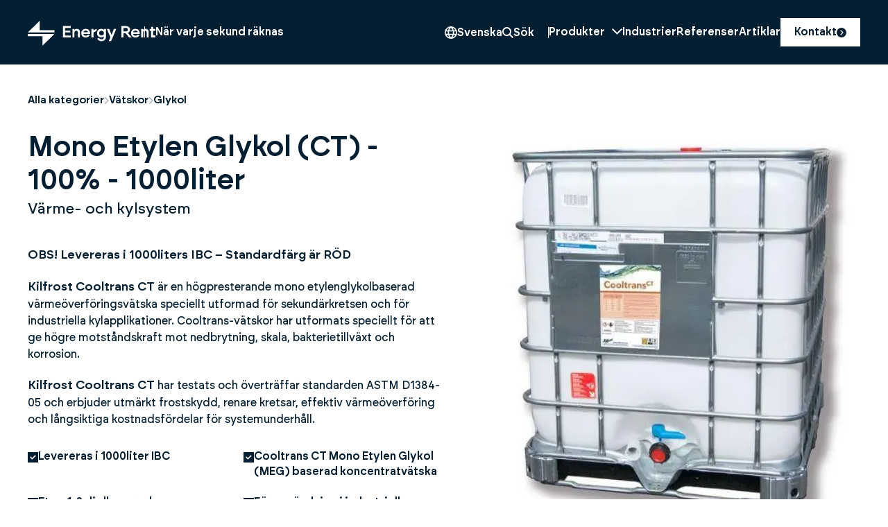

--- FILE ---
content_type: text/html; charset=utf-8
request_url: https://energyrent.se/produkter/mono-etylen-glykol-ct-100-1000liter/
body_size: 19056
content:
<!DOCTYPE html><html lang="sv" class="__className_0245cf"><head><meta charSet="utf-8"/><meta name="viewport" content="width=device-width, initial-scale=1"/><link rel="preload" as="image" imageSrcSet="/_next/image/?url=https%3A%2F%2Fcms.energyrent.com%2Fapi%2Fimages%2Ffile%2F1000L-CT.jpg%3Fupdated%3D2024-04-11T09%253A32%253A51.053Z&amp;w=384&amp;q=75 384w, /_next/image/?url=https%3A%2F%2Fcms.energyrent.com%2Fapi%2Fimages%2Ffile%2F1000L-CT.jpg%3Fupdated%3D2024-04-11T09%253A32%253A51.053Z&amp;w=640&amp;q=75 640w, /_next/image/?url=https%3A%2F%2Fcms.energyrent.com%2Fapi%2Fimages%2Ffile%2F1000L-CT.jpg%3Fupdated%3D2024-04-11T09%253A32%253A51.053Z&amp;w=750&amp;q=75 750w, /_next/image/?url=https%3A%2F%2Fcms.energyrent.com%2Fapi%2Fimages%2Ffile%2F1000L-CT.jpg%3Fupdated%3D2024-04-11T09%253A32%253A51.053Z&amp;w=828&amp;q=75 828w, /_next/image/?url=https%3A%2F%2Fcms.energyrent.com%2Fapi%2Fimages%2Ffile%2F1000L-CT.jpg%3Fupdated%3D2024-04-11T09%253A32%253A51.053Z&amp;w=1080&amp;q=75 1080w, /_next/image/?url=https%3A%2F%2Fcms.energyrent.com%2Fapi%2Fimages%2Ffile%2F1000L-CT.jpg%3Fupdated%3D2024-04-11T09%253A32%253A51.053Z&amp;w=1200&amp;q=75 1200w, /_next/image/?url=https%3A%2F%2Fcms.energyrent.com%2Fapi%2Fimages%2Ffile%2F1000L-CT.jpg%3Fupdated%3D2024-04-11T09%253A32%253A51.053Z&amp;w=1920&amp;q=75 1920w, /_next/image/?url=https%3A%2F%2Fcms.energyrent.com%2Fapi%2Fimages%2Ffile%2F1000L-CT.jpg%3Fupdated%3D2024-04-11T09%253A32%253A51.053Z&amp;w=2048&amp;q=75 2048w, /_next/image/?url=https%3A%2F%2Fcms.energyrent.com%2Fapi%2Fimages%2Ffile%2F1000L-CT.jpg%3Fupdated%3D2024-04-11T09%253A32%253A51.053Z&amp;w=3840&amp;q=75 3840w" imageSizes="(max-width: 600px) 85vw, (min-width: 1200px) 55vw"/><link rel="stylesheet" href="/_next/static/css/fece50ba19aacb3c.css" data-precedence="next"/><link rel="stylesheet" href="/_next/static/css/29f9ba68b63124fb.css" data-precedence="next"/><link rel="stylesheet" href="/_next/static/css/f41d8e3664becbdf.css" data-precedence="next"/><link rel="stylesheet" href="/_next/static/css/8ee1dce134e4b2f1.css" data-precedence="next"/><link rel="stylesheet" href="/_next/static/css/12654a8a1d0fadf2.css" data-precedence="next"/><link rel="stylesheet" href="/_next/static/css/b004f8e99c6b81d0.css" data-precedence="next"/><link rel="stylesheet" href="/_next/static/css/32c9b309853d9f9f.css" data-precedence="next"/><link rel="stylesheet" href="/_next/static/css/c3d24917c35fdd7e.css" data-precedence="next"/><link rel="preload" as="script" fetchPriority="low" href="/_next/static/chunks/webpack-37a56d87b1197d91.js"/><script src="/_next/static/chunks/2a920c08-9343fd66ab03c7d1.js" async=""></script><script src="/_next/static/chunks/9890-931de7f08c436ed6.js" async=""></script><script src="/_next/static/chunks/main-app-b6972fa3e2f9a0ee.js" async=""></script><script src="/_next/static/chunks/bb3868b0-8c1c6e540bd55db2.js" async=""></script><script src="/_next/static/chunks/248-735c62803e9c5cc0.js" async=""></script><script src="/_next/static/chunks/7544-61d7cefdbb88eef9.js" async=""></script><script src="/_next/static/chunks/7470-10ae907f18ba453c.js" async=""></script><script src="/_next/static/chunks/5010-b63ea5a798eefa09.js" async=""></script><script src="/_next/static/chunks/2071-c84893054390d5c5.js" async=""></script><script src="/_next/static/chunks/2419-762e5f445fc7e590.js" async=""></script><script src="/_next/static/chunks/5367-91681e097564b1ff.js" async=""></script><script src="/_next/static/chunks/app/layout-5733be6d5f3281d1.js" async=""></script><script src="/_next/static/chunks/6606-f826458d7b385f20.js" async=""></script><script src="/_next/static/chunks/4386-45fd7f0cdb288e40.js" async=""></script><script src="/_next/static/chunks/app/products/%5Bslug%5D/page-9b2ca65bc184e90a.js" async=""></script><link rel="preload" href="https://www.googletagmanager.com/gtm.js?id=GTM-M3PGF7ZC" as="script"/><meta name="next-size-adjust" content=""/><meta name="theme-color" content="#031F31"/><script src="/_next/static/chunks/polyfills-42372ed130431b0a.js" noModule=""></script></head><body><div hidden=""><!--$?--><template id="B:0"></template><!--/$--></div><a href="#main-content" class="JumpToMainContentLink_skipContent__JSoOD">Hoppa till huvudinnehållet</a><nav class="Navbar_navbar__iZMAx"><div class="Container_container__EqCV9 Container_regularContainer__mmM6A"><div class="Navbar_navbarContent___ehfH"><a aria-label="Gå till startsidan" class="Navbar_logoRow__AmwAR" href="/"><svg xmlns="http://www.w3.org/2000/svg" viewBox="0 0 515 103" class="Navbar_logo__1Fdii"><path d="M59.51 63.93H0v-9.64h107.72L59.51 102.5zM48.21 38.57h59.51v9.64H0L48.21 0zM141.79 21.76h31.65v7.85H150.3v10.84h21.08v7.78H150.3v12.24h23.14v7.85h-31.65zM180.23 33.73h8.31v4.26c1.66-2.79 5.05-4.85 9.51-4.85 7.65 0 12.7 5.65 12.7 12.44v22.74h-8.31V48.24c0-4.46-3.06-7.18-6.92-7.18-4.19 0-6.98 2.99-6.98 7.18v20.08h-8.31zM215.92 51.02c0-10.11 7.25-17.89 17.95-17.89s17.22 8.45 17.22 17.56v3.33h-26.8c1.06 5.19 4.92 7.51 9.64 7.51 5.32 0 8.51-3.06 9.44-5.39l6.32 3.66c-1.33 3.33-6.25 9.11-15.76 9.11-11.24 0-18.02-7.91-18.02-17.89zm26.53-3.66c-.2-3.06-3.06-7.05-8.65-7.05-4.19 0-8.05 2.39-9.31 7.05zM256.79 33.73h8.38v5.92l12.3-6.72v8.84l-12.3 6.32v20.22h-8.38zM307.14 67.31v-3.33c-2 2.53-5.92 4.46-10.84 4.46-9.11 0-16.82-6.72-16.82-17.62s7.78-17.69 16.82-17.69c4.79 0 8.78 2.13 10.84 4.85v-4.26h8.31v32.72c0 9.24-6.05 17.69-18.22 17.69-8.45 0-14.36-4.85-16.56-10.37l6.98-3.72c1.46 3.72 5.05 6.18 9.58 6.18 6.52 0 9.91-4.19 9.91-8.91m-9.57-6.58c5.85 0 9.64-4.32 9.64-9.91s-3.79-9.91-9.64-9.91-9.64 4.26-9.64 9.91 3.92 9.91 9.64 9.91M333.44 68.04l-14.1-34.31h9.44l9.44 24.8 9.04-24.8h9.64l-20.35 49.81h-9.71l6.58-15.49zM403.73 49.89c5.65-2.26 9.04-7.38 9.04-13.57 0-7.65-5.99-14.56-15.96-14.56h-18.95v46.55h8.45V51.22h8.31l14.15 17.09h10.26zm-7.05-6.32h-10.37V29.41h10.37c4.46 0 7.38 3.19 7.38 7.05s-2.86 7.12-7.38 7.12z"></path><path d="M416.66 51.02c0-10.11 7.25-17.89 17.95-17.89s17.22 8.45 17.22 17.56v3.33h-26.8c1.06 5.19 4.92 7.51 9.64 7.51 5.32 0 8.51-3.06 9.44-5.39l6.32 3.66c-1.33 3.33-6.25 9.11-15.76 9.11-11.24 0-18.02-7.91-18.02-17.89zm26.53-3.66c-.2-3.06-3.06-7.05-8.64-7.05-4.19 0-8.05 2.39-9.31 7.05zM457.52 33.73h8.31v4.26c1.66-2.79 5.05-4.85 9.51-4.85 7.65 0 12.7 5.65 12.7 12.44v22.74h-8.31V48.24c0-4.46-3.06-7.18-6.92-7.18-4.19 0-6.98 2.99-6.98 7.18v20.08h-8.31zM497.72 41.31h-5.85v-7.58h6.05v-8.51h8.11v8.51h8.71v7.58h-8.71v19.02h8.84v7.98h-17.16v-27z"></path></svg><div class="Navbar_slogan__oddAw">När varje sekund räknas</div></a><div class="Navbar_navbarLinks__ykiLd"><div class="Navbar_languageSwitcher__NM0Ta"><div class="LanguageSwitcher_languageSwitcher__UnFIM"><button class="LanguageSwitcher_button__tIq17"><svg xmlns="http://www.w3.org/2000/svg" viewBox="0 0 27 27"><path fill="#fff" d="M10.394 24.02a11 11 0 0 1-6.623-5.457h3.728a16.6 16.6 0 0 0 2.895 5.458m1.75-1.872a14 14 0 0 1-1.977-3.59h6.666a14 14 0 0 1-1.978 3.59 14 14 0 0 1-1.355 1.55 14 14 0 0 1-1.355-1.55M9.282 13.5c0-.902.074-1.74.211-2.531h8.016a15.3 15.3 0 0 1 0 5.062H9.492a15.3 15.3 0 0 1-.21-2.531M6.93 10.969c-.116.796-.179 1.64-.179 2.531s.063 1.735.18 2.531H2.826A11 11 0 0 1 2.53 13.5c0-.87.1-1.72.296-2.531zm3.238-2.531a14 14 0 0 1 1.978-3.592c.47-.622.938-1.139 1.355-1.55.417.411.886.928 1.355 1.55.717.95 1.44 2.141 1.978 3.592zm9.904 2.53h4.102c.19.813.296 1.662.296 2.532s-.1 1.72-.296 2.531h-4.102c.116-.796.179-1.64.179-2.531s-.063-1.735-.18-2.531m3.164-2.53H19.5a16.6 16.6 0 0 0-2.895-5.459 11 11 0 0 1 6.624 5.459zm-15.736 0H3.765a11 11 0 0 1 6.624-5.459 16.6 16.6 0 0 0-2.895 5.459zm9.107 15.582a16.6 16.6 0 0 0 2.895-5.457h3.729a11 11 0 0 1-6.624 5.458M13.5 27a13.5 13.5 0 1 0 0-27 13.5 13.5 0 0 0 0 27"></path></svg><span class="LanguageSwitcher_fullText__GwvDB">Svenska</span><span class="LanguageSwitcher_smallText__Lfrca">SE</span></button></div></div><div class="Navbar_search__lwu_9"><div><button class="SearchTrigger_searchButton__bWF_3"><svg xmlns="http://www.w3.org/2000/svg" fill="none" viewBox="0 0 16 16"><path d="M13.069 6.534a6.5 6.5 0 0 1-1.257 3.855l3.475 3.478.713.71L14.577 16l-.71-.71-3.478-3.478a6.5 6.5 0 0 1-3.855 1.257A6.533 6.533 0 0 1 0 6.534 6.533 6.533 0 0 1 6.534 0a6.533 6.533 0 0 1 6.535 6.534m-6.535 4.524a4.525 4.525 0 1 0 0-9.05 4.525 4.525 0 0 0 0 9.05"></path></svg> <!-- -->Sök</button></div></div><div class="MegaMenu_item__6wUja"><a class="Navbar_megaMenuLink__o1ZmG" href="/produktkategorier/">Produkter<svg xmlns="http://www.w3.org/2000/svg" viewBox="0 0 13 8"><path d="m6.5 8-.619-.64-5.26-5.435L0 1.282 1.24 0l.62.64L6.5 5.435 11.14.643 11.76 0 13 1.282l-.619.64-5.26 5.435z"></path></svg></a></div><a href="/branscher/">Industrier</a><a href="/referenser/">Referenser</a><a href="/artiklar/">Artiklar</a><a class="StyledLink_baseLink__ZOgr0 StyledLink_paddingLink__DXK84 StyledLink_backgroundWhite__XSbpF Navbar_contactLink__YhR3A" href="/kontakta/">Kontakt<svg xmlns="http://www.w3.org/2000/svg" viewBox="0 0 512 512"><path d="M0 256a256 256 0 1 0 512 0 256 256 0 1 0-512 0m345 17L241 377l-17 17-33.9-34 17-17 87-87-87-87-17-17 33.9-33.9 17 17L345 239l17 17z"></path></svg></a></div><div class="MobileNavbar_mobileNavbar__NCxU0"><div class="LanguageSwitcher_languageSwitcher__UnFIM"><button class="LanguageSwitcher_button__tIq17"><svg xmlns="http://www.w3.org/2000/svg" viewBox="0 0 27 27"><path fill="#fff" d="M10.394 24.02a11 11 0 0 1-6.623-5.457h3.728a16.6 16.6 0 0 0 2.895 5.458m1.75-1.872a14 14 0 0 1-1.977-3.59h6.666a14 14 0 0 1-1.978 3.59 14 14 0 0 1-1.355 1.55 14 14 0 0 1-1.355-1.55M9.282 13.5c0-.902.074-1.74.211-2.531h8.016a15.3 15.3 0 0 1 0 5.062H9.492a15.3 15.3 0 0 1-.21-2.531M6.93 10.969c-.116.796-.179 1.64-.179 2.531s.063 1.735.18 2.531H2.826A11 11 0 0 1 2.53 13.5c0-.87.1-1.72.296-2.531zm3.238-2.531a14 14 0 0 1 1.978-3.592c.47-.622.938-1.139 1.355-1.55.417.411.886.928 1.355 1.55.717.95 1.44 2.141 1.978 3.592zm9.904 2.53h4.102c.19.813.296 1.662.296 2.532s-.1 1.72-.296 2.531h-4.102c.116-.796.179-1.64.179-2.531s-.063-1.735-.18-2.531m3.164-2.53H19.5a16.6 16.6 0 0 0-2.895-5.459 11 11 0 0 1 6.624 5.459zm-15.736 0H3.765a11 11 0 0 1 6.624-5.459 16.6 16.6 0 0 0-2.895 5.459zm9.107 15.582a16.6 16.6 0 0 0 2.895-5.457h3.729a11 11 0 0 1-6.624 5.458M13.5 27a13.5 13.5 0 1 0 0-27 13.5 13.5 0 0 0 0 27"></path></svg><span class="LanguageSwitcher_fullText__GwvDB">Svenska</span><span class="LanguageSwitcher_smallText__Lfrca">SE</span></button></div><div><button class="SearchTrigger_searchButton__bWF_3"><svg xmlns="http://www.w3.org/2000/svg" fill="none" viewBox="0 0 16 16"><path d="M13.069 6.534a6.5 6.5 0 0 1-1.257 3.855l3.475 3.478.713.71L14.577 16l-.71-.71-3.478-3.478a6.5 6.5 0 0 1-3.855 1.257A6.533 6.533 0 0 1 0 6.534 6.533 6.533 0 0 1 6.534 0a6.533 6.533 0 0 1 6.535 6.534m-6.535 4.524a4.525 4.525 0 1 0 0-9.05 4.525 4.525 0 0 0 0 9.05"></path></svg> <!-- -->Sök</button></div><button class="MobileNavbar_toggleBarsButton__EEHJm"><div class="MobileNavbar_toggleBars__vYupf"><span></span><span></span><span></span></div><span>Meny</span></button></div></div></div></nav><a href="tel:+4751688868" class="Navbar_callUs__7EWRS"><span><svg xmlns="http://www.w3.org/2000/svg" viewBox="0 0 14 14" class="Navbar_phoneIcon__a6aTs"><path d="M0 .875 3.938 0l2.187 3.938L3.834 5.77a10.55 10.55 0 0 0 4.396 4.396l1.832-2.291L14 10.063 13.125 14h-.875C5.485 14 0 8.515 0 1.75z"></path></svg>Ring oss</span><span>Tillgänglig 24/7/365</span></a><main id="main-content"><section><div class="Container_container__EqCV9 Container_regularContainer__mmM6A"><div class="styles_breadcrumb__Nunoc styles_moreThanTwoBreacrumbs__qY6_J"><div class="styles_item__r5wXB"><a href="/produktkategorier/">Alla kategorier</a></div><div class="styles_item__r5wXB"><svg xmlns="http://www.w3.org/2000/svg" viewBox="0 0 320 512" class="styles_ChevronRightIcon__MV_sl"><path d="m317.3 256-22.6 22.6-192 192L80 493.3 34.7 448l22.6-22.6L226.7 256 57.4 86.6 34.7 64 80 18.7l22.6 22.6 192 192z"></path></svg><a href="/produktkategorier/vatskor/">Vätskor</a></div><div class="styles_item__r5wXB"><svg xmlns="http://www.w3.org/2000/svg" viewBox="0 0 320 512" class="styles_ChevronRightIcon__MV_sl"><path d="m317.3 256-22.6 22.6-192 192L80 493.3 34.7 448l22.6-22.6L226.7 256 57.4 86.6 34.7 64 80 18.7l22.6 22.6 192 192z"></path></svg><a href="/produktkategorier/vatskor/glykol/">Glykol</a></div></div><script type="application/ld+json">{"@context":"https://schema.org","@type":"BreadcrumbList","itemListElement":[{"@type":"ListItem","position":1,"name":"Alla kategorier","item":"https://energyrent.se/produktkategorier/"},{"@type":"ListItem","position":2,"name":"Vätskor","item":"https://energyrent.se/produktkategorier/vatskor/"},{"@type":"ListItem","position":3,"name":"Glykol","item":"https://energyrent.se/produktkategorier/vatskor/glykol/"},{"@type":"ListItem","position":4,"name":"Mono Etylen Glykol (CT) - 100% - 1000liter","item":"https://energyrent.se/produkter/mono-etylen-glykol-ct-100-1000liter/"}]}</script><div class="page_contentRow__AHa5u"><div class="page_left__NLPmN"><div class="page_header__Afg3r"><h1>Mono Etylen Glykol (CT) - 100% - 1000liter</h1><div class="page_subheading__YCsbn">Värme- och kylsystem</div></div><div class="ContentEditor_content__sqiVd content-editor"><p><strong>OBS! Levereras i 1000liters IBC – Standardfärg är RÖD</strong></p><p></p><p><strong>Kilfrost Cooltrans CT </strong>är en högpresterande mono etylenglykolbaserad värmeöverföringsvätska speciellt utformad för sekundärkretsen och för industriella kylapplikationer. Cooltrans-vätskor har utformats speciellt för att ge högre motståndskraft mot nedbrytning, skala, bakterietillväxt och korrosion.</p><p></p><p><strong>Kilfrost Cooltrans CT </strong>har testats och överträffar standarden ASTM D1384-05 och erbjuder utmärkt frostskydd, renare kretsar, effektiv värmeöverföring och långsiktiga kostnadsfördelar för systemunderhåll.</p></div><div class="page_keySellingPointsGrid__5It2k"><div class="page_keySellingPointsItem__NRIMH"><div class="page_icon__3DmEq"><svg xmlns="http://www.w3.org/2000/svg" viewBox="0 0 15 15"><path d="M15 0H0v15h15zM6.998 10.212l-.57.57-.569-.57-2.678-2.679 1.138-1.138 2.11 2.11 4.252-4.253 1.138 1.139z"></path></svg></div>Levereras i 1000liter IBC</div><div class="page_keySellingPointsItem__NRIMH"><div class="page_icon__3DmEq"><svg xmlns="http://www.w3.org/2000/svg" viewBox="0 0 15 15"><path d="M15 0H0v15h15zM6.998 10.212l-.57.57-.569-.57-2.678-2.679 1.138-1.138 2.11 2.11 4.252-4.253 1.138 1.139z"></path></svg></div>Cooltrans CT Mono Etylen Glykol (MEG) baserad koncentratvätska</div><div class="page_keySellingPointsItem__NRIMH"><div class="page_icon__3DmEq"><svg xmlns="http://www.w3.org/2000/svg" viewBox="0 0 15 15"><path d="M15 0H0v15h15zM6.998 10.212l-.57.57-.569-.57-2.678-2.679 1.138-1.138 2.11 2.11 4.252-4.253 1.138 1.139z"></path></svg></div>Etan-1, 2 diolbaserad</div><div class="page_keySellingPointsItem__NRIMH"><div class="page_icon__3DmEq"><svg xmlns="http://www.w3.org/2000/svg" viewBox="0 0 15 15"><path d="M15 0H0v15h15zM6.998 10.212l-.57.57-.569-.57-2.678-2.679 1.138-1.138 2.11 2.11 4.252-4.253 1.138 1.139z"></path></svg></div>För användning i industriella kylapplikationer</div><div class="page_keySellingPointsItem__NRIMH"><div class="page_icon__3DmEq"><svg xmlns="http://www.w3.org/2000/svg" viewBox="0 0 15 15"><path d="M15 0H0v15h15zM6.998 10.212l-.57.57-.569-.57-2.678-2.679 1.138-1.138 2.11 2.11 4.252-4.253 1.138 1.139z"></path></svg></div>Temperatursområde -40°C till 130°C</div></div><div class="page_contactButtons__4xQLW"><button class="ContactModalForm_actionButton__ayewd"><div class="StyledLink_baseLink__ZOgr0 StyledLink_paddingLink__DXK84 StyledLink_backgroundSecondary__qiD5F StyledLink_fullWidthOnMobile___4RMm">Ta kontakt<svg xmlns="http://www.w3.org/2000/svg" viewBox="0 0 512 512"><path d="M0 256a256 256 0 1 0 512 0 256 256 0 1 0-512 0m345 17L241 377l-17 17-33.9-34 17-17 87-87-87-87-17-17 33.9-33.9 17 17L345 239l17 17z"></path></svg></div></button><a class="StyledLink_baseLink__ZOgr0 StyledLink_link__lErpk StyledLink_fullWidthOnMobile___4RMm StyledLink_paddingLink__DXK84 StyledLink_borderGrey__z4aay" href="tel:+47 51 68 88 68">+47 51 68 88 68<svg xmlns="http://www.w3.org/2000/svg" viewBox="0 0 512 512"><path d="M0 256a256 256 0 1 0 512 0 256 256 0 1 0-512 0m345 17L241 377l-17 17-33.9-34 17-17 87-87-87-87-17-17 33.9-33.9 17 17L345 239l17 17z"></path></svg></a></div></div><div class="page_right__V_IcW"><!--$!--><template data-dgst="BAILOUT_TO_CLIENT_SIDE_RENDERING"></template><!--/$--><div class="ProductImages_productImage__wniXB"><a href="https://cms.energyrent.com/api/images/file/1000L-CT.jpg?updated=2024-04-11T09%3A32%3A51.053Z" class="glightbox"><img alt="1000L CT" width="452" height="497" decoding="async" data-nimg="1" style="color:transparent" sizes="(max-width: 600px) 85vw, (min-width: 1200px) 55vw" srcSet="/_next/image/?url=https%3A%2F%2Fcms.energyrent.com%2Fapi%2Fimages%2Ffile%2F1000L-CT.jpg%3Fupdated%3D2024-04-11T09%253A32%253A51.053Z&amp;w=384&amp;q=75 384w, /_next/image/?url=https%3A%2F%2Fcms.energyrent.com%2Fapi%2Fimages%2Ffile%2F1000L-CT.jpg%3Fupdated%3D2024-04-11T09%253A32%253A51.053Z&amp;w=640&amp;q=75 640w, /_next/image/?url=https%3A%2F%2Fcms.energyrent.com%2Fapi%2Fimages%2Ffile%2F1000L-CT.jpg%3Fupdated%3D2024-04-11T09%253A32%253A51.053Z&amp;w=750&amp;q=75 750w, /_next/image/?url=https%3A%2F%2Fcms.energyrent.com%2Fapi%2Fimages%2Ffile%2F1000L-CT.jpg%3Fupdated%3D2024-04-11T09%253A32%253A51.053Z&amp;w=828&amp;q=75 828w, /_next/image/?url=https%3A%2F%2Fcms.energyrent.com%2Fapi%2Fimages%2Ffile%2F1000L-CT.jpg%3Fupdated%3D2024-04-11T09%253A32%253A51.053Z&amp;w=1080&amp;q=75 1080w, /_next/image/?url=https%3A%2F%2Fcms.energyrent.com%2Fapi%2Fimages%2Ffile%2F1000L-CT.jpg%3Fupdated%3D2024-04-11T09%253A32%253A51.053Z&amp;w=1200&amp;q=75 1200w, /_next/image/?url=https%3A%2F%2Fcms.energyrent.com%2Fapi%2Fimages%2Ffile%2F1000L-CT.jpg%3Fupdated%3D2024-04-11T09%253A32%253A51.053Z&amp;w=1920&amp;q=75 1920w, /_next/image/?url=https%3A%2F%2Fcms.energyrent.com%2Fapi%2Fimages%2Ffile%2F1000L-CT.jpg%3Fupdated%3D2024-04-11T09%253A32%253A51.053Z&amp;w=2048&amp;q=75 2048w, /_next/image/?url=https%3A%2F%2Fcms.energyrent.com%2Fapi%2Fimages%2Ffile%2F1000L-CT.jpg%3Fupdated%3D2024-04-11T09%253A32%253A51.053Z&amp;w=3840&amp;q=75 3840w" src="/_next/image/?url=https%3A%2F%2Fcms.energyrent.com%2Fapi%2Fimages%2Ffile%2F1000L-CT.jpg%3Fupdated%3D2024-04-11T09%253A32%253A51.053Z&amp;w=3840&amp;q=75"/></a></div></div></div><div class="page_downloadSection__iGz1P"><h2>Nedladdningar</h2><ul><li><a href="https://cms.energyrent.com/api/files/file/English-Cooltrans-CT-Data-Sheet-1.pdf" target="blank">English Cooltrans CT Data Sheet <!-- --> <svg xmlns="http://www.w3.org/2000/svg" viewBox="0 0 512 512"><path d="M288 32V0h-64v274.7l-73.4-73.4-22.6-22.6L82.7 224l22.6 22.6 128 128 22.7 22.7 22.6-22.6 128-128 22.7-22.7-45.3-45.3-22.6 22.6-73.4 73.4zM0 512h512V352H346.5l-45.3 45.3-45.2 45.2-45.3-45.3-45.2-45.2H0zm432-104a24 24 0 1 1 0 48 24 24 0 1 1 0-48"></path></svg></a></li><li><a href="https://cms.energyrent.com/api/files/file/English-Cooltrans-CT-SFD-1.pdf" target="blank">English Cooltrans CT SFD <!-- --> <svg xmlns="http://www.w3.org/2000/svg" viewBox="0 0 512 512"><path d="M288 32V0h-64v274.7l-73.4-73.4-22.6-22.6L82.7 224l22.6 22.6 128 128 22.7 22.7 22.6-22.6 128-128 22.7-22.7-45.3-45.3-22.6 22.6-73.4 73.4zM0 512h512V352H346.5l-45.3 45.3-45.2 45.2-45.3-45.3-45.2-45.2H0zm432-104a24 24 0 1 1 0 48 24 24 0 1 1 0-48"></path></svg></a></li><li><a href="https://cms.energyrent.com/api/files/file/English-Cooltrans-CT_CTP_CTS_Technical-Support-Guide-3.pdf" target="blank">English Cooltrans CT_CTP_CTS_Technical Support Guide <!-- --> <svg xmlns="http://www.w3.org/2000/svg" viewBox="0 0 512 512"><path d="M288 32V0h-64v274.7l-73.4-73.4-22.6-22.6L82.7 224l22.6 22.6 128 128 22.7 22.7 22.6-22.6 128-128 22.7-22.7-45.3-45.3-22.6 22.6-73.4 73.4zM0 512h512V352H346.5l-45.3 45.3-45.2 45.2-45.3-45.3-45.2-45.2H0zm432-104a24 24 0 1 1 0 48 24 24 0 1 1 0-48"></path></svg></a></li></ul></div></div><div class="page_relatedProducts____fmw"><div class="ProductsSection_productsSection__bxewf"><div class="Container_container__EqCV9 Container_regularContainer__mmM6A"><h2>Relevanta produkter</h2><div class="ProductsSection_productsLoop__7MsfW"><a class="ProductCard_card__q9rKH" href="/produkter/alv-100-1000liter/"><img alt="Kilfrost ALV - 100% - 1000liter" loading="lazy" width="300" height="300" decoding="async" data-nimg="1" style="color:transparent" sizes="(max-width: 600px) 65vw, (max-width: 1200px) 50vw, (min-width: 1201px) 26vw" srcSet="/_next/image/?url=https%3A%2F%2Fcms.energyrent.com%2Fapi%2Fimages%2Ffile%2F23000-ibc-alv-800x800.jpg%3Fupdated%3D2024-04-11T09%253A32%253A15.275Z&amp;w=256&amp;q=75 256w, /_next/image/?url=https%3A%2F%2Fcms.energyrent.com%2Fapi%2Fimages%2Ffile%2F23000-ibc-alv-800x800.jpg%3Fupdated%3D2024-04-11T09%253A32%253A15.275Z&amp;w=384&amp;q=75 384w, /_next/image/?url=https%3A%2F%2Fcms.energyrent.com%2Fapi%2Fimages%2Ffile%2F23000-ibc-alv-800x800.jpg%3Fupdated%3D2024-04-11T09%253A32%253A15.275Z&amp;w=640&amp;q=75 640w, /_next/image/?url=https%3A%2F%2Fcms.energyrent.com%2Fapi%2Fimages%2Ffile%2F23000-ibc-alv-800x800.jpg%3Fupdated%3D2024-04-11T09%253A32%253A15.275Z&amp;w=750&amp;q=75 750w, /_next/image/?url=https%3A%2F%2Fcms.energyrent.com%2Fapi%2Fimages%2Ffile%2F23000-ibc-alv-800x800.jpg%3Fupdated%3D2024-04-11T09%253A32%253A15.275Z&amp;w=828&amp;q=75 828w, /_next/image/?url=https%3A%2F%2Fcms.energyrent.com%2Fapi%2Fimages%2Ffile%2F23000-ibc-alv-800x800.jpg%3Fupdated%3D2024-04-11T09%253A32%253A15.275Z&amp;w=1080&amp;q=75 1080w, /_next/image/?url=https%3A%2F%2Fcms.energyrent.com%2Fapi%2Fimages%2Ffile%2F23000-ibc-alv-800x800.jpg%3Fupdated%3D2024-04-11T09%253A32%253A15.275Z&amp;w=1200&amp;q=75 1200w, /_next/image/?url=https%3A%2F%2Fcms.energyrent.com%2Fapi%2Fimages%2Ffile%2F23000-ibc-alv-800x800.jpg%3Fupdated%3D2024-04-11T09%253A32%253A15.275Z&amp;w=1920&amp;q=75 1920w, /_next/image/?url=https%3A%2F%2Fcms.energyrent.com%2Fapi%2Fimages%2Ffile%2F23000-ibc-alv-800x800.jpg%3Fupdated%3D2024-04-11T09%253A32%253A15.275Z&amp;w=2048&amp;q=75 2048w, /_next/image/?url=https%3A%2F%2Fcms.energyrent.com%2Fapi%2Fimages%2Ffile%2F23000-ibc-alv-800x800.jpg%3Fupdated%3D2024-04-11T09%253A32%253A15.275Z&amp;w=3840&amp;q=75 3840w" src="/_next/image/?url=https%3A%2F%2Fcms.energyrent.com%2Fapi%2Fimages%2Ffile%2F23000-ibc-alv-800x800.jpg%3Fupdated%3D2024-04-11T09%253A32%253A15.275Z&amp;w=3840&amp;q=75"/><div class="ProductCard_content__UZTXP"><h3>Kilfrost ALV - 100% - 1000liter</h3><div class="ProductCard_subheading__pmT_n">Livsmedel -40°C till +40°C</div><div class="StyledLink_baseLink__ZOgr0 StyledLink_link__lErpk StyledLink_textColorPrimary__UUtPE">Visa produkt<svg xmlns="http://www.w3.org/2000/svg" viewBox="0 0 512 512"><path d="M0 256a256 256 0 1 0 512 0 256 256 0 1 0-512 0m345 17L241 377l-17 17-33.9-34 17-17 87-87-87-87-17-17 33.9-33.9 17 17L345 239l17 17z"></path></svg></div></div></a><a class="ProductCard_card__q9rKH" href="/produkter/geo-100-1000liter/"><img alt="GEO - 100% - 1000liter" loading="lazy" width="300" height="300" decoding="async" data-nimg="1" style="color:transparent" sizes="(max-width: 600px) 65vw, (max-width: 1200px) 50vw, (min-width: 1201px) 26vw" srcSet="/_next/image/?url=https%3A%2F%2Fcms.energyrent.com%2Fapi%2Fimages%2Ffile%2F1000L-Geo-300x300.jpg%3Fupdated%3D2024-04-11T09%253A29%253A22.207Z&amp;w=256&amp;q=75 256w, /_next/image/?url=https%3A%2F%2Fcms.energyrent.com%2Fapi%2Fimages%2Ffile%2F1000L-Geo-300x300.jpg%3Fupdated%3D2024-04-11T09%253A29%253A22.207Z&amp;w=384&amp;q=75 384w, /_next/image/?url=https%3A%2F%2Fcms.energyrent.com%2Fapi%2Fimages%2Ffile%2F1000L-Geo-300x300.jpg%3Fupdated%3D2024-04-11T09%253A29%253A22.207Z&amp;w=640&amp;q=75 640w, /_next/image/?url=https%3A%2F%2Fcms.energyrent.com%2Fapi%2Fimages%2Ffile%2F1000L-Geo-300x300.jpg%3Fupdated%3D2024-04-11T09%253A29%253A22.207Z&amp;w=750&amp;q=75 750w, /_next/image/?url=https%3A%2F%2Fcms.energyrent.com%2Fapi%2Fimages%2Ffile%2F1000L-Geo-300x300.jpg%3Fupdated%3D2024-04-11T09%253A29%253A22.207Z&amp;w=828&amp;q=75 828w, /_next/image/?url=https%3A%2F%2Fcms.energyrent.com%2Fapi%2Fimages%2Ffile%2F1000L-Geo-300x300.jpg%3Fupdated%3D2024-04-11T09%253A29%253A22.207Z&amp;w=1080&amp;q=75 1080w, /_next/image/?url=https%3A%2F%2Fcms.energyrent.com%2Fapi%2Fimages%2Ffile%2F1000L-Geo-300x300.jpg%3Fupdated%3D2024-04-11T09%253A29%253A22.207Z&amp;w=1200&amp;q=75 1200w, /_next/image/?url=https%3A%2F%2Fcms.energyrent.com%2Fapi%2Fimages%2Ffile%2F1000L-Geo-300x300.jpg%3Fupdated%3D2024-04-11T09%253A29%253A22.207Z&amp;w=1920&amp;q=75 1920w, /_next/image/?url=https%3A%2F%2Fcms.energyrent.com%2Fapi%2Fimages%2Ffile%2F1000L-Geo-300x300.jpg%3Fupdated%3D2024-04-11T09%253A29%253A22.207Z&amp;w=2048&amp;q=75 2048w, /_next/image/?url=https%3A%2F%2Fcms.energyrent.com%2Fapi%2Fimages%2Ffile%2F1000L-Geo-300x300.jpg%3Fupdated%3D2024-04-11T09%253A29%253A22.207Z&amp;w=3840&amp;q=75 3840w" src="/_next/image/?url=https%3A%2F%2Fcms.energyrent.com%2Fapi%2Fimages%2Ffile%2F1000L-Geo-300x300.jpg%3Fupdated%3D2024-04-11T09%253A29%253A22.207Z&amp;w=3840&amp;q=75"/><div class="ProductCard_content__UZTXP"><h3>GEO - 100% - 1000liter</h3><div class="ProductCard_subheading__pmT_n">Energibrunnar</div><div class="StyledLink_baseLink__ZOgr0 StyledLink_link__lErpk StyledLink_textColorPrimary__UUtPE">Visa produkt<svg xmlns="http://www.w3.org/2000/svg" viewBox="0 0 512 512"><path d="M0 256a256 256 0 1 0 512 0 256 256 0 1 0-512 0m345 17L241 377l-17 17-33.9-34 17-17 87-87-87-87-17-17 33.9-33.9 17 17L345 239l17 17z"></path></svg></div></div></a><a class="ProductCard_card__q9rKH" href="/produkter/mobil-pafyllingspump/"><img alt="Mobil Påfyllingspump" loading="lazy" width="300" height="300" decoding="async" data-nimg="1" style="color:transparent" sizes="(max-width: 600px) 65vw, (max-width: 1200px) 50vw, (min-width: 1201px) 26vw" srcSet="/_next/image/?url=https%3A%2F%2Fcms.energyrent.com%2Fapi%2Fimages%2Ffile%2FCapture-8-300x300.jpg%3Fupdated%3D2024-04-11T09%253A26%253A19.114Z&amp;w=256&amp;q=75 256w, /_next/image/?url=https%3A%2F%2Fcms.energyrent.com%2Fapi%2Fimages%2Ffile%2FCapture-8-300x300.jpg%3Fupdated%3D2024-04-11T09%253A26%253A19.114Z&amp;w=384&amp;q=75 384w, /_next/image/?url=https%3A%2F%2Fcms.energyrent.com%2Fapi%2Fimages%2Ffile%2FCapture-8-300x300.jpg%3Fupdated%3D2024-04-11T09%253A26%253A19.114Z&amp;w=640&amp;q=75 640w, /_next/image/?url=https%3A%2F%2Fcms.energyrent.com%2Fapi%2Fimages%2Ffile%2FCapture-8-300x300.jpg%3Fupdated%3D2024-04-11T09%253A26%253A19.114Z&amp;w=750&amp;q=75 750w, /_next/image/?url=https%3A%2F%2Fcms.energyrent.com%2Fapi%2Fimages%2Ffile%2FCapture-8-300x300.jpg%3Fupdated%3D2024-04-11T09%253A26%253A19.114Z&amp;w=828&amp;q=75 828w, /_next/image/?url=https%3A%2F%2Fcms.energyrent.com%2Fapi%2Fimages%2Ffile%2FCapture-8-300x300.jpg%3Fupdated%3D2024-04-11T09%253A26%253A19.114Z&amp;w=1080&amp;q=75 1080w, /_next/image/?url=https%3A%2F%2Fcms.energyrent.com%2Fapi%2Fimages%2Ffile%2FCapture-8-300x300.jpg%3Fupdated%3D2024-04-11T09%253A26%253A19.114Z&amp;w=1200&amp;q=75 1200w, /_next/image/?url=https%3A%2F%2Fcms.energyrent.com%2Fapi%2Fimages%2Ffile%2FCapture-8-300x300.jpg%3Fupdated%3D2024-04-11T09%253A26%253A19.114Z&amp;w=1920&amp;q=75 1920w, /_next/image/?url=https%3A%2F%2Fcms.energyrent.com%2Fapi%2Fimages%2Ffile%2FCapture-8-300x300.jpg%3Fupdated%3D2024-04-11T09%253A26%253A19.114Z&amp;w=2048&amp;q=75 2048w, /_next/image/?url=https%3A%2F%2Fcms.energyrent.com%2Fapi%2Fimages%2Ffile%2FCapture-8-300x300.jpg%3Fupdated%3D2024-04-11T09%253A26%253A19.114Z&amp;w=3840&amp;q=75 3840w" src="/_next/image/?url=https%3A%2F%2Fcms.energyrent.com%2Fapi%2Fimages%2Ffile%2FCapture-8-300x300.jpg%3Fupdated%3D2024-04-11T09%253A26%253A19.114Z&amp;w=3840&amp;q=75"/><div class="ProductCard_content__UZTXP"><h3>Mobil Påfyllingspump</h3><div class="ProductCard_subheading__pmT_n">3,5 m3/h</div><div class="StyledLink_baseLink__ZOgr0 StyledLink_link__lErpk StyledLink_textColorPrimary__UUtPE">Visa produkt<svg xmlns="http://www.w3.org/2000/svg" viewBox="0 0 512 512"><path d="M0 256a256 256 0 1 0 512 0 256 256 0 1 0-512 0m345 17L241 377l-17 17-33.9-34 17-17 87-87-87-87-17-17 33.9-33.9 17 17L345 239l17 17z"></path></svg></div></div></a><a class="ProductCard_card__q9rKH" href="/produkter/mono-propylen-glykol-ctp-100-1000liter/"><img alt="Mono Propylen Glykol (CTP) - 100% - 1000liter" loading="lazy" width="300" height="300" decoding="async" data-nimg="1" style="color:transparent" sizes="(max-width: 600px) 65vw, (max-width: 1200px) 50vw, (min-width: 1201px) 26vw" srcSet="/_next/image/?url=https%3A%2F%2Fcms.energyrent.com%2Fapi%2Fimages%2Ffile%2F1000L-CTP-300x300.jpg%3Fupdated%3D2024-04-11T09%253A32%253A44.561Z&amp;w=256&amp;q=75 256w, /_next/image/?url=https%3A%2F%2Fcms.energyrent.com%2Fapi%2Fimages%2Ffile%2F1000L-CTP-300x300.jpg%3Fupdated%3D2024-04-11T09%253A32%253A44.561Z&amp;w=384&amp;q=75 384w, /_next/image/?url=https%3A%2F%2Fcms.energyrent.com%2Fapi%2Fimages%2Ffile%2F1000L-CTP-300x300.jpg%3Fupdated%3D2024-04-11T09%253A32%253A44.561Z&amp;w=640&amp;q=75 640w, /_next/image/?url=https%3A%2F%2Fcms.energyrent.com%2Fapi%2Fimages%2Ffile%2F1000L-CTP-300x300.jpg%3Fupdated%3D2024-04-11T09%253A32%253A44.561Z&amp;w=750&amp;q=75 750w, /_next/image/?url=https%3A%2F%2Fcms.energyrent.com%2Fapi%2Fimages%2Ffile%2F1000L-CTP-300x300.jpg%3Fupdated%3D2024-04-11T09%253A32%253A44.561Z&amp;w=828&amp;q=75 828w, /_next/image/?url=https%3A%2F%2Fcms.energyrent.com%2Fapi%2Fimages%2Ffile%2F1000L-CTP-300x300.jpg%3Fupdated%3D2024-04-11T09%253A32%253A44.561Z&amp;w=1080&amp;q=75 1080w, /_next/image/?url=https%3A%2F%2Fcms.energyrent.com%2Fapi%2Fimages%2Ffile%2F1000L-CTP-300x300.jpg%3Fupdated%3D2024-04-11T09%253A32%253A44.561Z&amp;w=1200&amp;q=75 1200w, /_next/image/?url=https%3A%2F%2Fcms.energyrent.com%2Fapi%2Fimages%2Ffile%2F1000L-CTP-300x300.jpg%3Fupdated%3D2024-04-11T09%253A32%253A44.561Z&amp;w=1920&amp;q=75 1920w, /_next/image/?url=https%3A%2F%2Fcms.energyrent.com%2Fapi%2Fimages%2Ffile%2F1000L-CTP-300x300.jpg%3Fupdated%3D2024-04-11T09%253A32%253A44.561Z&amp;w=2048&amp;q=75 2048w, /_next/image/?url=https%3A%2F%2Fcms.energyrent.com%2Fapi%2Fimages%2Ffile%2F1000L-CTP-300x300.jpg%3Fupdated%3D2024-04-11T09%253A32%253A44.561Z&amp;w=3840&amp;q=75 3840w" src="/_next/image/?url=https%3A%2F%2Fcms.energyrent.com%2Fapi%2Fimages%2Ffile%2F1000L-CTP-300x300.jpg%3Fupdated%3D2024-04-11T09%253A32%253A44.561Z&amp;w=3840&amp;q=75"/><div class="ProductCard_content__UZTXP"><h3>Mono Propylen Glykol (CTP) - 100% - 1000liter</h3><div class="ProductCard_subheading__pmT_n">Miljövänlig</div><div class="StyledLink_baseLink__ZOgr0 StyledLink_link__lErpk StyledLink_textColorPrimary__UUtPE">Visa produkt<svg xmlns="http://www.w3.org/2000/svg" viewBox="0 0 512 512"><path d="M0 256a256 256 0 1 0 512 0 256 256 0 1 0-512 0m345 17L241 377l-17 17-33.9-34 17-17 87-87-87-87-17-17 33.9-33.9 17 17L345 239l17 17z"></path></svg></div></div></a><a class="ProductCard_card__q9rKH" href="/produkter/bio-propylen-glykol-cts-100-1000liter/"><img alt="Propylen Glykol (CTL) - 100% - 1000liter" loading="lazy" width="300" height="300" decoding="async" data-nimg="1" style="color:transparent" sizes="(max-width: 600px) 65vw, (max-width: 1200px) 50vw, (min-width: 1201px) 26vw" srcSet="/_next/image/?url=https%3A%2F%2Fcms.energyrent.com%2Fapi%2Fimages%2Ffile%2F1000L-CTL-300x300.jpg%3Fupdated%3D2024-04-11T09%253A32%253A40.323Z&amp;w=256&amp;q=75 256w, /_next/image/?url=https%3A%2F%2Fcms.energyrent.com%2Fapi%2Fimages%2Ffile%2F1000L-CTL-300x300.jpg%3Fupdated%3D2024-04-11T09%253A32%253A40.323Z&amp;w=384&amp;q=75 384w, /_next/image/?url=https%3A%2F%2Fcms.energyrent.com%2Fapi%2Fimages%2Ffile%2F1000L-CTL-300x300.jpg%3Fupdated%3D2024-04-11T09%253A32%253A40.323Z&amp;w=640&amp;q=75 640w, /_next/image/?url=https%3A%2F%2Fcms.energyrent.com%2Fapi%2Fimages%2Ffile%2F1000L-CTL-300x300.jpg%3Fupdated%3D2024-04-11T09%253A32%253A40.323Z&amp;w=750&amp;q=75 750w, /_next/image/?url=https%3A%2F%2Fcms.energyrent.com%2Fapi%2Fimages%2Ffile%2F1000L-CTL-300x300.jpg%3Fupdated%3D2024-04-11T09%253A32%253A40.323Z&amp;w=828&amp;q=75 828w, /_next/image/?url=https%3A%2F%2Fcms.energyrent.com%2Fapi%2Fimages%2Ffile%2F1000L-CTL-300x300.jpg%3Fupdated%3D2024-04-11T09%253A32%253A40.323Z&amp;w=1080&amp;q=75 1080w, /_next/image/?url=https%3A%2F%2Fcms.energyrent.com%2Fapi%2Fimages%2Ffile%2F1000L-CTL-300x300.jpg%3Fupdated%3D2024-04-11T09%253A32%253A40.323Z&amp;w=1200&amp;q=75 1200w, /_next/image/?url=https%3A%2F%2Fcms.energyrent.com%2Fapi%2Fimages%2Ffile%2F1000L-CTL-300x300.jpg%3Fupdated%3D2024-04-11T09%253A32%253A40.323Z&amp;w=1920&amp;q=75 1920w, /_next/image/?url=https%3A%2F%2Fcms.energyrent.com%2Fapi%2Fimages%2Ffile%2F1000L-CTL-300x300.jpg%3Fupdated%3D2024-04-11T09%253A32%253A40.323Z&amp;w=2048&amp;q=75 2048w, /_next/image/?url=https%3A%2F%2Fcms.energyrent.com%2Fapi%2Fimages%2Ffile%2F1000L-CTL-300x300.jpg%3Fupdated%3D2024-04-11T09%253A32%253A40.323Z&amp;w=3840&amp;q=75 3840w" src="/_next/image/?url=https%3A%2F%2Fcms.energyrent.com%2Fapi%2Fimages%2Ffile%2F1000L-CTL-300x300.jpg%3Fupdated%3D2024-04-11T09%253A32%253A40.323Z&amp;w=3840&amp;q=75"/><div class="ProductCard_content__UZTXP"><h3>Propylen Glykol (CTL) - 100% - 1000liter</h3><div class="ProductCard_subheading__pmT_n">Godkänt livsmedel</div><div class="StyledLink_baseLink__ZOgr0 StyledLink_link__lErpk StyledLink_textColorPrimary__UUtPE">Visa produkt<svg xmlns="http://www.w3.org/2000/svg" viewBox="0 0 512 512"><path d="M0 256a256 256 0 1 0 512 0 256 256 0 1 0-512 0m345 17L241 377l-17 17-33.9-34 17-17 87-87-87-87-17-17 33.9-33.9 17 17L345 239l17 17z"></path></svg></div></div></a></div></div></div></div></section><!--$?--><template id="B:1"></template><!--/$--></main><footer><div class="Footer_footerTop__cj6G7"><div class="Container_container__EqCV9 Container_regularContainer__mmM6A"><div class="Footer_topRow__769a2"><div class="Footer_column7__iABNH"><a aria-label="Gå till startsidan" href="/"><svg xmlns="http://www.w3.org/2000/svg" viewBox="0 0 515 103" class="Footer_logo__k0Xw4"><path d="M59.51 63.93H0v-9.64h107.72L59.51 102.5zM48.21 38.57h59.51v9.64H0L48.21 0zM141.79 21.76h31.65v7.85H150.3v10.84h21.08v7.78H150.3v12.24h23.14v7.85h-31.65zM180.23 33.73h8.31v4.26c1.66-2.79 5.05-4.85 9.51-4.85 7.65 0 12.7 5.65 12.7 12.44v22.74h-8.31V48.24c0-4.46-3.06-7.18-6.92-7.18-4.19 0-6.98 2.99-6.98 7.18v20.08h-8.31zM215.92 51.02c0-10.11 7.25-17.89 17.95-17.89s17.22 8.45 17.22 17.56v3.33h-26.8c1.06 5.19 4.92 7.51 9.64 7.51 5.32 0 8.51-3.06 9.44-5.39l6.32 3.66c-1.33 3.33-6.25 9.11-15.76 9.11-11.24 0-18.02-7.91-18.02-17.89zm26.53-3.66c-.2-3.06-3.06-7.05-8.65-7.05-4.19 0-8.05 2.39-9.31 7.05zM256.79 33.73h8.38v5.92l12.3-6.72v8.84l-12.3 6.32v20.22h-8.38zM307.14 67.31v-3.33c-2 2.53-5.92 4.46-10.84 4.46-9.11 0-16.82-6.72-16.82-17.62s7.78-17.69 16.82-17.69c4.79 0 8.78 2.13 10.84 4.85v-4.26h8.31v32.72c0 9.24-6.05 17.69-18.22 17.69-8.45 0-14.36-4.85-16.56-10.37l6.98-3.72c1.46 3.72 5.05 6.18 9.58 6.18 6.52 0 9.91-4.19 9.91-8.91m-9.57-6.58c5.85 0 9.64-4.32 9.64-9.91s-3.79-9.91-9.64-9.91-9.64 4.26-9.64 9.91 3.92 9.91 9.64 9.91M333.44 68.04l-14.1-34.31h9.44l9.44 24.8 9.04-24.8h9.64l-20.35 49.81h-9.71l6.58-15.49zM403.73 49.89c5.65-2.26 9.04-7.38 9.04-13.57 0-7.65-5.99-14.56-15.96-14.56h-18.95v46.55h8.45V51.22h8.31l14.15 17.09h10.26zm-7.05-6.32h-10.37V29.41h10.37c4.46 0 7.38 3.19 7.38 7.05s-2.86 7.12-7.38 7.12z"></path><path d="M416.66 51.02c0-10.11 7.25-17.89 17.95-17.89s17.22 8.45 17.22 17.56v3.33h-26.8c1.06 5.19 4.92 7.51 9.64 7.51 5.32 0 8.51-3.06 9.44-5.39l6.32 3.66c-1.33 3.33-6.25 9.11-15.76 9.11-11.24 0-18.02-7.91-18.02-17.89zm26.53-3.66c-.2-3.06-3.06-7.05-8.64-7.05-4.19 0-8.05 2.39-9.31 7.05zM457.52 33.73h8.31v4.26c1.66-2.79 5.05-4.85 9.51-4.85 7.65 0 12.7 5.65 12.7 12.44v22.74h-8.31V48.24c0-4.46-3.06-7.18-6.92-7.18-4.19 0-6.98 2.99-6.98 7.18v20.08h-8.31zM497.72 41.31h-5.85v-7.58h6.05v-8.51h8.11v8.51h8.71v7.58h-8.71v19.02h8.84v7.98h-17.16v-27z"></path></svg></a></div><div class="Footer_column5__DE7c6"><div class="Footer_contactDetails__ESJOb"><a href="tel:+4751688868">+47 51 68 88 68</a><a href="mailto:post@energyrent.no">post@energyrent.no</a></div></div></div><div class="Footer_contentRow__iGOCw"><div class="Footer_column7__iABNH"><div class="Footer_footerContent__1jwOk"><div><div class="FooterNavigation_heading__4kW1I">Hyra</div><div class="FooterNavigation_navigationList__Vldnx"><div><a href="/varme/">Värme</a></div><div><a href="/anga/">Ånga</a></div><div><a href="/kylning/">Kylning</a></div><div><a href="/ventilation/">Ventilation</a></div></div></div><div><div class="FooterNavigation_heading__4kW1I">om Energy Rent</div><div class="FooterNavigation_navigationList__Vldnx"><div><a href="/om-oss/">Om oss</a></div><div><a href="/kontakta/">Kontakt</a></div><div><a href="/karriar/">Karriär</a></div><div><a href="/del-av-sertion/">Del av Sertion</a></div></div></div><div><div class="FooterNavigation_heading__4kW1I">Information</div><div class="FooterNavigation_navigationList__Vldnx"><div><a href="/sekretsspolicy/">Sekretsspolicy</a></div><div><a href="/forsaljningsvillkor/">Försäljningsvillkor</a></div><div><a href="/datablad/">Datablad</a></div><div><a href="#" data-cc="show-preferencesModal" rel="noopener noreferrer">Cookies</a></div></div></div><div><div class="FooterNavigation_heading__4kW1I">Följ oss</div><div class="FooterNavigation_navigationList__Vldnx"><div><a href="https://www.facebook.com/energy.rent/" target="_blank" rel="noopener noreferrer">Facebook</a></div><div><a href="https://www.linkedin.com/company/energy-rent/" target="_blank" rel="noopener noreferrer">LinkedIn</a></div></div></div></div></div><div class="Footer_column5__DE7c6"><div class="NewsletterSubscriptionForm_subscription__r_4Gb NewsletterSubscriptionForm_colorWhite__qPxw9"><h3>Prenumerera på vårt nyhetsbrev</h3><p>Få de senaste nyheterna och uppdateringarna från Energy Rent</p><form class="NewsletterSubscriptionForm_form___YTdt" action="" encType="multipart/form-data" method="POST"><input type="hidden" name="$ACTION_REF_1"/><input type="hidden" name="$ACTION_1:0" value="{&quot;id&quot;:&quot;60c41c262d0b8d03b2b8c29464b09abacd49b2ecf3&quot;,&quot;bound&quot;:&quot;$@1&quot;}"/><input type="hidden" name="$ACTION_1:1" value="[{}]"/><input type="hidden" name="$ACTION_KEY" value="kd053bdab92f89c7f37e6ff7774231902"/><input type="email" placeholder="E-post" name="email"/><button type="submit">Prenumerera</button></form></div></div></div></div></div><div class="Footer_footerBottom__8G_gg"><div class="Container_container__EqCV9 Container_regularContainer__mmM6A"><div class="Footer_bottomRow__GyJWg"><div class="Footer_column7__iABNH"><span>© 2008 - <!-- -->2026<!-- --> Energy Rent AS</span></div><div class="Footer_column5__DE7c6"><a href="https://adsign.no" target="_blank" rel="noopener noreferrer">Designad och utvecklad av<!-- --> adsign</a></div></div></div></div></footer><!--$--><!--/$--><section aria-label="Notifications alt+T" tabindex="-1" aria-live="polite" aria-relevant="additions text" aria-atomic="false"></section><script>requestAnimationFrame(function(){$RT=performance.now()});</script><script src="/_next/static/chunks/webpack-37a56d87b1197d91.js" id="_R_" async=""></script><script>(self.__next_f=self.__next_f||[]).push([0])</script><script>self.__next_f.push([1,"1:\"$Sreact.fragment\"\n2:I[20903,[\"8470\",\"static/chunks/bb3868b0-8c1c6e540bd55db2.js\",\"248\",\"static/chunks/248-735c62803e9c5cc0.js\",\"7544\",\"static/chunks/7544-61d7cefdbb88eef9.js\",\"7470\",\"static/chunks/7470-10ae907f18ba453c.js\",\"5010\",\"static/chunks/5010-b63ea5a798eefa09.js\",\"2071\",\"static/chunks/2071-c84893054390d5c5.js\",\"2419\",\"static/chunks/2419-762e5f445fc7e590.js\",\"5367\",\"static/chunks/5367-91681e097564b1ff.js\",\"7177\",\"static/chunks/app/layout-5733be6d5f3281d1.js\"],\"default\"]\n3:I[83820,[\"8470\",\"static/chunks/bb3868b0-8c1c6e540bd55db2.js\",\"248\",\"static/chunks/248-735c62803e9c5cc0.js\",\"7544\",\"static/chunks/7544-61d7cefdbb88eef9.js\",\"7470\",\"static/chunks/7470-10ae907f18ba453c.js\",\"5010\",\"static/chunks/5010-b63ea5a798eefa09.js\",\"2071\",\"static/chunks/2071-c84893054390d5c5.js\",\"2419\",\"static/chunks/2419-762e5f445fc7e590.js\",\"5367\",\"static/chunks/5367-91681e097564b1ff.js\",\"7177\",\"static/chunks/app/layout-5733be6d5f3281d1.js\"],\"default\"]\n4:I[78938,[\"8470\",\"static/chunks/bb3868b0-8c1c6e540bd55db2.js\",\"248\",\"static/chunks/248-735c62803e9c5cc0.js\",\"7544\",\"static/chunks/7544-61d7cefdbb88eef9.js\",\"7470\",\"static/chunks/7470-10ae907f18ba453c.js\",\"5010\",\"static/chunks/5010-b63ea5a798eefa09.js\",\"2071\",\"static/chunks/2071-c84893054390d5c5.js\",\"2419\",\"static/chunks/2419-762e5f445fc7e590.js\",\"5367\",\"static/chunks/5367-91681e097564b1ff.js\",\"7177\",\"static/chunks/app/layout-5733be6d5f3281d1.js\"],\"default\"]\n6:I[37589,[],\"\"]\n7:I[26801,[],\"\"]\n8:I[10248,[\"8470\",\"static/chunks/bb3868b0-8c1c6e540bd55db2.js\",\"248\",\"static/chunks/248-735c62803e9c5cc0.js\",\"7544\",\"static/chunks/7544-61d7cefdbb88eef9.js\",\"6606\",\"static/chunks/6606-f826458d7b385f20.js\",\"7470\",\"static/chunks/7470-10ae907f18ba453c.js\",\"5367\",\"static/chunks/5367-91681e097564b1ff.js\",\"4386\",\"static/chunks/4386-45fd7f0cdb288e40.js\",\"2221\",\"static/chunks/app/products/%5Bslug%5D/page-9b2ca65bc184e90a.js\"],\"\"]\n9:I[7615,[\"8470\",\"static/chunks/bb3868b0-8c1c6e540bd55db2.js\",\"248\",\"static/chunks/248-735c62803e9c5cc0.js\",\"7544\",\"static/chunks/7544-61d7cefdbb88eef9.js\",\"7470\",\"static/chunks/"])</script><script>self.__next_f.push([1,"7470-10ae907f18ba453c.js\",\"5010\",\"static/chunks/5010-b63ea5a798eefa09.js\",\"2071\",\"static/chunks/2071-c84893054390d5c5.js\",\"2419\",\"static/chunks/2419-762e5f445fc7e590.js\",\"5367\",\"static/chunks/5367-91681e097564b1ff.js\",\"7177\",\"static/chunks/app/layout-5733be6d5f3281d1.js\"],\"default\"]\na:I[21491,[\"8470\",\"static/chunks/bb3868b0-8c1c6e540bd55db2.js\",\"248\",\"static/chunks/248-735c62803e9c5cc0.js\",\"7544\",\"static/chunks/7544-61d7cefdbb88eef9.js\",\"7470\",\"static/chunks/7470-10ae907f18ba453c.js\",\"5010\",\"static/chunks/5010-b63ea5a798eefa09.js\",\"2071\",\"static/chunks/2071-c84893054390d5c5.js\",\"2419\",\"static/chunks/2419-762e5f445fc7e590.js\",\"5367\",\"static/chunks/5367-91681e097564b1ff.js\",\"7177\",\"static/chunks/app/layout-5733be6d5f3281d1.js\"],\"default\"]\nb:I[62472,[\"8470\",\"static/chunks/bb3868b0-8c1c6e540bd55db2.js\",\"248\",\"static/chunks/248-735c62803e9c5cc0.js\",\"7544\",\"static/chunks/7544-61d7cefdbb88eef9.js\",\"7470\",\"static/chunks/7470-10ae907f18ba453c.js\",\"5010\",\"static/chunks/5010-b63ea5a798eefa09.js\",\"2071\",\"static/chunks/2071-c84893054390d5c5.js\",\"2419\",\"static/chunks/2419-762e5f445fc7e590.js\",\"5367\",\"static/chunks/5367-91681e097564b1ff.js\",\"7177\",\"static/chunks/app/layout-5733be6d5f3281d1.js\"],\"GoogleTagManager\"]\nc:I[74757,[\"8470\",\"static/chunks/bb3868b0-8c1c6e540bd55db2.js\",\"248\",\"static/chunks/248-735c62803e9c5cc0.js\",\"7544\",\"static/chunks/7544-61d7cefdbb88eef9.js\",\"7470\",\"static/chunks/7470-10ae907f18ba453c.js\",\"5010\",\"static/chunks/5010-b63ea5a798eefa09.js\",\"2071\",\"static/chunks/2071-c84893054390d5c5.js\",\"2419\",\"static/chunks/2419-762e5f445fc7e590.js\",\"5367\",\"static/chunks/5367-91681e097564b1ff.js\",\"7177\",\"static/chunks/app/layout-5733be6d5f3281d1.js\"],\"\"]\nd:\"$Sreact.suspense\"\ne:I[51413,[\"8470\",\"static/chunks/bb3868b0-8c1c6e540bd55db2.js\",\"248\",\"static/chunks/248-735c62803e9c5cc0.js\",\"7544\",\"static/chunks/7544-61d7cefdbb88eef9.js\",\"7470\",\"static/chunks/7470-10ae907f18ba453c.js\",\"5010\",\"static/chunks/5010-b63ea5a798eefa09.js\",\"2071\",\"static/chunks/2071-c84893054390d5c5.js\",\"2419\",\"static/chunks/2419-762e5f445fc7e590.js\",\"53"])</script><script>self.__next_f.push([1,"67\",\"static/chunks/5367-91681e097564b1ff.js\",\"7177\",\"static/chunks/app/layout-5733be6d5f3281d1.js\"],\"default\"]\nf:I[50469,[\"8470\",\"static/chunks/bb3868b0-8c1c6e540bd55db2.js\",\"248\",\"static/chunks/248-735c62803e9c5cc0.js\",\"7544\",\"static/chunks/7544-61d7cefdbb88eef9.js\",\"7470\",\"static/chunks/7470-10ae907f18ba453c.js\",\"5010\",\"static/chunks/5010-b63ea5a798eefa09.js\",\"2071\",\"static/chunks/2071-c84893054390d5c5.js\",\"2419\",\"static/chunks/2419-762e5f445fc7e590.js\",\"5367\",\"static/chunks/5367-91681e097564b1ff.js\",\"7177\",\"static/chunks/app/layout-5733be6d5f3281d1.js\"],\"Toaster\"]\n11:I[33640,[],\"OutletBoundary\"]\n13:I[38465,[],\"AsyncMetadataOutlet\"]\n15:I[33640,[],\"ViewportBoundary\"]\n17:I[33640,[],\"MetadataBoundary\"]\n19:I[80599,[],\"\"]\n:HL[\"/_next/static/media/345402f54fab5ee0-s.p.woff2\",\"font\",{\"crossOrigin\":\"\",\"type\":\"font/woff2\"}]\n:HL[\"/_next/static/media/9d6be91e0e2c257d-s.p.woff2\",\"font\",{\"crossOrigin\":\"\",\"type\":\"font/woff2\"}]\n:HL[\"/_next/static/media/f4755f33bd44cc3d-s.p.woff2\",\"font\",{\"crossOrigin\":\"\",\"type\":\"font/woff2\"}]\n:HL[\"/_next/static/css/fece50ba19aacb3c.css\",\"style\"]\n:HL[\"/_next/static/css/29f9ba68b63124fb.css\",\"style\"]\n:HL[\"/_next/static/css/f41d8e3664becbdf.css\",\"style\"]\n:HL[\"/_next/static/css/8ee1dce134e4b2f1.css\",\"style\"]\n:HL[\"/_next/static/css/12654a8a1d0fadf2.css\",\"style\"]\n:HL[\"/_next/static/css/b004f8e99c6b81d0.css\",\"style\"]\n:HL[\"/_next/static/css/32c9b309853d9f9f.css\",\"style\"]\n:HL[\"/_next/static/css/c3d24917c35fdd7e.css\",\"style\"]\n"])</script><script>self.__next_f.push([1,"0:{\"P\":null,\"b\":\"lHDcUYzl3uTa2LjyHkOHb\",\"p\":\"\",\"c\":[\"\",\"produkter\",\"mono-etylen-glykol-ct-100-1000liter\",\"\"],\"i\":false,\"f\":[[[\"\",{\"children\":[\"products\",{\"children\":[[\"slug\",\"mono-etylen-glykol-ct-100-1000liter\",\"d\"],{\"children\":[\"__PAGE__\",{}]}]}]},\"$undefined\",\"$undefined\",true],[\"\",[\"$\",\"$1\",\"c\",{\"children\":[[[\"$\",\"link\",\"0\",{\"rel\":\"stylesheet\",\"href\":\"/_next/static/css/fece50ba19aacb3c.css\",\"precedence\":\"next\",\"crossOrigin\":\"$undefined\",\"nonce\":\"$undefined\"}],[\"$\",\"link\",\"1\",{\"rel\":\"stylesheet\",\"href\":\"/_next/static/css/29f9ba68b63124fb.css\",\"precedence\":\"next\",\"crossOrigin\":\"$undefined\",\"nonce\":\"$undefined\"}],[\"$\",\"link\",\"2\",{\"rel\":\"stylesheet\",\"href\":\"/_next/static/css/f41d8e3664becbdf.css\",\"precedence\":\"next\",\"crossOrigin\":\"$undefined\",\"nonce\":\"$undefined\"}],[\"$\",\"link\",\"3\",{\"rel\":\"stylesheet\",\"href\":\"/_next/static/css/8ee1dce134e4b2f1.css\",\"precedence\":\"next\",\"crossOrigin\":\"$undefined\",\"nonce\":\"$undefined\"}],[\"$\",\"link\",\"4\",{\"rel\":\"stylesheet\",\"href\":\"/_next/static/css/12654a8a1d0fadf2.css\",\"precedence\":\"next\",\"crossOrigin\":\"$undefined\",\"nonce\":\"$undefined\"}]],[\"$\",\"html\",null,{\"lang\":\"sv\",\"className\":\"__className_0245cf\",\"children\":[\"$\",\"$L2\",null,{\"children\":[\"$\",\"$L3\",null,{\"children\":[\"$\",\"body\",null,{\"children\":[\"$\",\"$L4\",null,{\"children\":[[\"$\",\"a\",null,{\"href\":\"#main-content\",\"className\":\"JumpToMainContentLink_skipContent__JSoOD\",\"children\":\"Hoppa till huvudinnehållet\"}],\"$L5\",[\"$\",\"main\",null,{\"id\":\"main-content\",\"children\":[\"$\",\"$L6\",null,{\"parallelRouterKey\":\"children\",\"error\":\"$undefined\",\"errorStyles\":\"$undefined\",\"errorScripts\":\"$undefined\",\"template\":[\"$\",\"$L7\",null,{}],\"templateStyles\":\"$undefined\",\"templateScripts\":\"$undefined\",\"notFound\":[[\"$\",\"section\",null,{\"className\":\"NotFound_notFoundSection__FNZVN\",\"children\":[\"$\",\"div\",null,{\"className\":\"Container_container__EqCV9 Container_regularContainer__mmM6A\",\"children\":[[\"$\",\"div\",null,{\"className\":\"NotFound_heading__VcMC1\",\"children\":\"404\"}],[\"$\",\"div\",null,{\"className\":\"NotFound_subheading__MirhE\",\"children\":\"Hoppsan, sidan du letade efter finns inte.\"}],[\"$\",\"div\",null,{\"className\":\"NotFound_paragraph__E2_qB\",\"children\":\"Sidan kan ha flyttats, eller kontrollera att adressen är rätt stavad.\"}],[\"$\",\"$L8\",null,{\"href\":\"/\",\"className\":\"NotFound_goBackButton__NyPBC\",\"aria-label\":\"Gå till startsida\",\"children\":[[\"$\",\"svg\",null,{\"xmlns\":\"http://www.w3.org/2000/svg\",\"viewBox\":\"0 0 320 512\",\"children\":[\"$\",\"path\",null,{\"d\":\"m2.7 256 22.6 22.6 192 192 22.7 22.7 45.3-45.3-22.6-22.6L93.3 256 262.6 86.6 285.3 64 240 18.7l-22.6 22.7-192 192z\"}]}],\"Gå till startsida\"]}]]}]}],[]],\"forbidden\":\"$undefined\",\"unauthorized\":\"$undefined\"}]}],[\"$\",\"$L9\",null,{\"locale\":\"se\"}],[\"$\",\"$La\",null,{\"locale\":\"se\"}],[[false,false,[\"$\",\"$Lb\",null,{\"gtmId\":\"GTM-M3PGF7ZC\"}],false],[\"$\",\"$Lc\",null,{\"async\":true,\"id\":\"weplychat\",\"strategy\":\"lazyOnload\",\"src\":\"https://app.weply.chat/widget/b20ec71ad4a8299ccef68f7150d39140\"}]],[\"$\",\"$d\",null,{\"fallback\":null,\"children\":[\"$\",\"$Le\",null,{}]}],[\"$\",\"$Lf\",null,{}]]}]}]}]}]}]]}],{\"children\":[\"products\",[\"$\",\"$1\",\"c\",{\"children\":[null,[\"$\",\"$L6\",null,{\"parallelRouterKey\":\"children\",\"error\":\"$undefined\",\"errorStyles\":\"$undefined\",\"errorScripts\":\"$undefined\",\"template\":[\"$\",\"$L7\",null,{}],\"templateStyles\":\"$undefined\",\"templateScripts\":\"$undefined\",\"notFound\":\"$undefined\",\"forbidden\":\"$undefined\",\"unauthorized\":\"$undefined\"}]]}],{\"children\":[[\"slug\",\"mono-etylen-glykol-ct-100-1000liter\",\"d\"],[\"$\",\"$1\",\"c\",{\"children\":[null,[\"$\",\"$L6\",null,{\"parallelRouterKey\":\"children\",\"error\":\"$undefined\",\"errorStyles\":\"$undefined\",\"errorScripts\":\"$undefined\",\"template\":[\"$\",\"$L7\",null,{}],\"templateStyles\":\"$undefined\",\"templateScripts\":\"$undefined\",\"notFound\":\"$undefined\",\"forbidden\":\"$undefined\",\"unauthorized\":\"$undefined\"}]]}],{\"children\":[\"__PAGE__\",[\"$\",\"$1\",\"c\",{\"children\":[\"$L10\",[[\"$\",\"link\",\"0\",{\"rel\":\"stylesheet\",\"href\":\"/_next/static/css/b004f8e99c6b81d0.css\",\"precedence\":\"next\",\"crossOrigin\":\"$undefined\",\"nonce\":\"$undefined\"}],[\"$\",\"link\",\"1\",{\"rel\":\"stylesheet\",\"href\":\"/_next/static/css/32c9b309853d9f9f.css\",\"precedence\":\"next\",\"crossOrigin\":\"$undefined\",\"nonce\":\"$undefined\"}],[\"$\",\"link\",\"2\",{\"rel\":\"stylesheet\",\"href\":\"/_next/static/css/c3d24917c35fdd7e.css\",\"precedence\":\"next\",\"crossOrigin\":\"$undefined\",\"nonce\":\"$undefined\"}]],[\"$\",\"$L11\",null,{\"children\":[\"$L12\",[\"$\",\"$L13\",null,{\"promise\":\"$@14\"}]]}]]}],{},null,false]},null,false]},null,false]},null,false],[\"$\",\"$1\",\"h\",{\"children\":[null,[[\"$\",\"$L15\",null,{\"children\":\"$L16\"}],[\"$\",\"meta\",null,{\"name\":\"next-size-adjust\",\"content\":\"\"}]],[\"$\",\"$L17\",null,{\"children\":[\"$\",\"div\",null,{\"hidden\":true,\"children\":[\"$\",\"$d\",null,{\"fallback\":null,\"children\":\"$L18\"}]}]}]]}],false]],\"m\":\"$undefined\",\"G\":[\"$19\",[]],\"s\":false,\"S\":false}\n"])</script><script>self.__next_f.push([1,"16:[[\"$\",\"meta\",\"0\",{\"charSet\":\"utf-8\"}],[\"$\",\"meta\",\"1\",{\"name\":\"viewport\",\"content\":\"width=device-width, initial-scale=1\"}],[\"$\",\"meta\",\"2\",{\"name\":\"theme-color\",\"content\":\"#031F31\"}]]\n12:null\n"])</script><script>self.__next_f.push([1,"1a:I[3265,[\"8470\",\"static/chunks/bb3868b0-8c1c6e540bd55db2.js\",\"248\",\"static/chunks/248-735c62803e9c5cc0.js\",\"7544\",\"static/chunks/7544-61d7cefdbb88eef9.js\",\"7470\",\"static/chunks/7470-10ae907f18ba453c.js\",\"5010\",\"static/chunks/5010-b63ea5a798eefa09.js\",\"2071\",\"static/chunks/2071-c84893054390d5c5.js\",\"2419\",\"static/chunks/2419-762e5f445fc7e590.js\",\"5367\",\"static/chunks/5367-91681e097564b1ff.js\",\"7177\",\"static/chunks/app/layout-5733be6d5f3281d1.js\"],\"default\"]\n"])</script><script>self.__next_f.push([1,"5:[\"$\",\"$L1a\",null,{\"locale\":\"se\",\"productCategories\":[{\"title\":\"Mobil Värme\",\"href\":\"/product-categories/mobil-varme/\",\"children\":[{\"label\":\"Mobil Ånganläggning\",\"href\":\"/product-categories/mobil-varme/mobil-anganlaggning/\"},{\"label\":\"Mobil Hetolja\",\"href\":\"/product-categories/mobil-varme/mobil-hetolja/\"},{\"label\":\"Mobil Värmeanläggning\",\"href\":\"/product-categories/mobil-varme/mobil-varmeanlaggning/\"},{\"label\":\"Mobil Värmepump\",\"href\":\"/product-categories/mobil-varme/mobil-varmepump/\"},{\"label\":\"Mobila Värmesläp\",\"href\":\"/product-categories/mobil-varme/mobila-varmeslap/\"},{\"label\":\"Mobila Elkassetter\",\"href\":\"/product-categories/mobil-varme/mobila-elkassetter/\"},{\"label\":\"Mobila byggtork\",\"href\":\"/product-categories/mobil-varme/mobila-byggtork/\"}]},{\"title\":\"Mobil Kylning\",\"href\":\"/product-categories/mobil-kylning/\",\"children\":[{\"label\":\"Mobil Kylmaskin\",\"href\":\"/product-categories/mobil-kylning/mobil-kylmaskin/\"},{\"label\":\"Mobil Torrkylare\",\"href\":\"/product-categories/mobil-kylning/mobil-torrkylare/\"},{\"label\":\"Mobil Luftkonditionering\",\"href\":\"/product-categories/mobil-kylning/mobil-luftkonditionering/\"},{\"label\":\"Mobil Lågtemp Coil\",\"href\":\"/product-categories/mobil-kylning/mobil-lagtemp-coil/\"}]},{\"title\":\"Mobil Ventilation\",\"href\":\"/product-categories/mobil-ventilation/\",\"children\":[{\"label\":\"Mobil Ventilationssystem\",\"href\":\"/product-categories/mobil-ventilation/mobil-ventilationssystem/\"},{\"label\":\"Mobil Kjølecoil\",\"href\":\"/product-categories/mobil-ventilation/mobil-kjolecoil/\"},{\"label\":\"Mobil Luftbehandlare\",\"href\":\"/product-categories/mobil-ventilation/mobil-luftbehandlare/\"},{\"label\":\"Mobil Luftfiltrering\",\"href\":\"/product-categories/mobil-ventilation/mobil-luftfiltrering/\"},{\"label\":\"Mobil Spole\",\"href\":\"/product-categories/mobil-ventilation/mobil-spole/\"}]},{\"title\":\"Mobilt Tillbehör\",\"href\":\"/product-categories/mobilt-tillbehor/\",\"children\":[{\"label\":\"Elektriska Tillbehör\",\"href\":\"/product-categories/mobilt-tillbehor/elektriska-tillbehor/\"},{\"label\":\"Mobil Distribution\",\"href\":\"/product-categories/mobilt-tillbehor/mobil-distribution/\"},{\"label\":\"Mobil Ekspansjon\",\"href\":\"/product-categories/mobilt-tillbehor/mobil-ekspansjon/\"},{\"label\":\"Mobil Övervakning\",\"href\":\"/product-categories/mobilt-tillbehor/mobil-overvakning/\"},{\"label\":\"Mobil Pumpe\",\"href\":\"/product-categories/mobilt-tillbehor/mobil-pumpe/\"},{\"label\":\"Mobil Slang\",\"href\":\"/product-categories/mobilt-tillbehor/mobil-slang/\"},{\"label\":\"Mobil Tank\",\"href\":\"/product-categories/mobilt-tillbehor/mobil-tank/\"},{\"label\":\"Mobil Transformator\",\"href\":\"/product-categories/mobilt-tillbehor/mobil-transformator/\"},{\"label\":\"Mobil Vattentank\",\"href\":\"/product-categories/mobilt-tillbehor/mobil-vattentank/\"},{\"label\":\"Mobil Ventil\",\"href\":\"/product-categories/mobilt-tillbehor/mobil-ventil/\"},{\"label\":\"Mobila Värmeväxlar\",\"href\":\"/product-categories/mobilt-tillbehor/mobila-varmevaxlar/\"}]},{\"title\":\"Mobil Vatterening\",\"href\":\"/product-categories/mobil-vattenrening/\",\"children\":[{\"label\":\"Mobila Reningsanläggningar\",\"href\":\"/product-categories/mobil-vattenrening/mobila-reningsanlaggningar/\"}]},{\"title\":\"Rengöring\",\"href\":\"/product-categories/rengoring/\",\"children\":[{\"label\":\"Filtrera - Kamco\",\"href\":\"/product-categories/rengoring/filtrera-kamco/\"},{\"label\":\"Pumps - Kamco\",\"href\":\"/product-categories/rengoring/pumps-kamco/\"},{\"label\":\"Vätskor - Kamco\",\"href\":\"/product-categories/rengoring/vatskor-kamco/\"},{\"label\":\"Vätskor - Kilfrost\",\"href\":\"/product-categories/rengoring/vatskor-kilfrost/\"}]},{\"title\":\"Vätskor\",\"href\":\"/product-categories/vatskor/\",\"children\":[{\"label\":\"GEO\",\"href\":\"/product-categories/vatskor/geo/\"},{\"label\":\"Glykol\",\"href\":\"/product-categories/vatskor/glykol/\"},{\"label\":\"K400 Antifreeze\",\"href\":\"/product-categories/vatskor/k400-antifreeze/\"},{\"label\":\"Livsmedel Glykol\",\"href\":\"/product-categories/vatskor/livsmedel-glykol/\"}]}]}]\n"])</script><script>self.__next_f.push([1,"1b:I[35216,[\"8470\",\"static/chunks/bb3868b0-8c1c6e540bd55db2.js\",\"248\",\"static/chunks/248-735c62803e9c5cc0.js\",\"7544\",\"static/chunks/7544-61d7cefdbb88eef9.js\",\"6606\",\"static/chunks/6606-f826458d7b385f20.js\",\"7470\",\"static/chunks/7470-10ae907f18ba453c.js\",\"5367\",\"static/chunks/5367-91681e097564b1ff.js\",\"4386\",\"static/chunks/4386-45fd7f0cdb288e40.js\",\"2221\",\"static/chunks/app/products/%5Bslug%5D/page-9b2ca65bc184e90a.js\"],\"default\"]\n1c:T658,"])</script><script>self.__next_f.push([1,"Levereras i 1000liters IBC  Advanced Low Viscosity Glykol(ALV)  Högpresterande giftfri värmeöverföringsvätska  Överskrider MEG, MPG och Bio-PDO och etanolbaserade värmeöverföringsvätskor  ALV levererar lägre tryckfall och lägre pumpkostnader  Skyddar mot korrosion  Klassificerad som en giftfri vätska i hht CLP/REACH  Överlägsen miljöprofil Fri från nitrater, nitriter, borater, tungmetaller och fosfater  Optimal temperatursområde -40°C till +40°C       OBS! Levereras i 1000liters IBC - Standardfärg är ROSA  \u0026nbsp;  Kilfrost ALV är en kylmedel speciellt utformat för att öka både effektiviteten och säkerheten vid låg temperaturkylning, perfekt för livsmedelsindustrin, isbanor etc. Kilfrost ALV har låg viskositet och ett giftfritt kylmedel formulerat från bio-härledda basvätskor listade som GRAS av FDA  \u0026nbsp;  Kilfrost ALV följer ASTM D1384-05 för korrosionsinhibitorer.  \u0026nbsp;  Kilfrost ALV har utvecklats för att erbjuda större effektivitet än monoetylenglykol (MEG) -baserade vätskor. Detta innebär att vi nu kan erbjuda våra kunder ett säkert, giftfritt alternativ till monoetylenglykol och som har högre prestanda.  \u0026nbsp;  Att ersätta mer viskösa vätskor som monpropylenglykol (MPG) eller glycerinbaserade produkter i befintliga Kilfrost ALV-system ger dig en omedelbar ökning av både pump- och värmeöverföringseffektivitet, vilket leder till omedelbara och ihållande energibesparingar.  \u0026nbsp;  Man tar det bästa från båda lägren. MPG (giftfri) och det bästa från MEG (högre prestanda än MPG, men giftigt), och bildar en ny Advanced Low Viscosity."])</script><script>self.__next_f.push([1,"1d:T658,"])</script><script>self.__next_f.push([1,"Levereras i 1000liters IBC  Advanced Low Viscosity Glykol(ALV)  Högpresterande giftfri värmeöverföringsvätska  Överskrider MEG, MPG och Bio-PDO och etanolbaserade värmeöverföringsvätskor  ALV levererar lägre tryckfall och lägre pumpkostnader  Skyddar mot korrosion  Klassificerad som en giftfri vätska i hht CLP/REACH  Överlägsen miljöprofil Fri från nitrater, nitriter, borater, tungmetaller och fosfater  Optimal temperatursområde -40°C till +40°C       OBS! Levereras i 1000liters IBC - Standardfärg är ROSA  \u0026nbsp;  Kilfrost ALV är en kylmedel speciellt utformat för att öka både effektiviteten och säkerheten vid låg temperaturkylning, perfekt för livsmedelsindustrin, isbanor etc. Kilfrost ALV har låg viskositet och ett giftfritt kylmedel formulerat från bio-härledda basvätskor listade som GRAS av FDA  \u0026nbsp;  Kilfrost ALV följer ASTM D1384-05 för korrosionsinhibitorer.  \u0026nbsp;  Kilfrost ALV har utvecklats för att erbjuda större effektivitet än monoetylenglykol (MEG) -baserade vätskor. Detta innebär att vi nu kan erbjuda våra kunder ett säkert, giftfritt alternativ till monoetylenglykol och som har högre prestanda.  \u0026nbsp;  Att ersätta mer viskösa vätskor som monpropylenglykol (MPG) eller glycerinbaserade produkter i befintliga Kilfrost ALV-system ger dig en omedelbar ökning av både pump- och värmeöverföringseffektivitet, vilket leder till omedelbara och ihållande energibesparingar.  \u0026nbsp;  Man tar det bästa från båda lägren. MPG (giftfri) och det bästa från MEG (högre prestanda än MPG, men giftigt), och bildar en ny Advanced Low Viscosity."])</script><script>self.__next_f.push([1,"1e:T658,"])</script><script>self.__next_f.push([1,"Levereras i 1000liters IBC  Advanced Low Viscosity Glykol(ALV)  Högpresterande giftfri värmeöverföringsvätska  Överskrider MEG, MPG och Bio-PDO och etanolbaserade värmeöverföringsvätskor  ALV levererar lägre tryckfall och lägre pumpkostnader  Skyddar mot korrosion  Klassificerad som en giftfri vätska i hht CLP/REACH  Överlägsen miljöprofil Fri från nitrater, nitriter, borater, tungmetaller och fosfater  Optimal temperatursområde -40°C till +40°C       OBS! Levereras i 1000liters IBC - Standardfärg är ROSA  \u0026nbsp;  Kilfrost ALV är en kylmedel speciellt utformat för att öka både effektiviteten och säkerheten vid låg temperaturkylning, perfekt för livsmedelsindustrin, isbanor etc. Kilfrost ALV har låg viskositet och ett giftfritt kylmedel formulerat från bio-härledda basvätskor listade som GRAS av FDA  \u0026nbsp;  Kilfrost ALV följer ASTM D1384-05 för korrosionsinhibitorer.  \u0026nbsp;  Kilfrost ALV har utvecklats för att erbjuda större effektivitet än monoetylenglykol (MEG) -baserade vätskor. Detta innebär att vi nu kan erbjuda våra kunder ett säkert, giftfritt alternativ till monoetylenglykol och som har högre prestanda.  \u0026nbsp;  Att ersätta mer viskösa vätskor som monpropylenglykol (MPG) eller glycerinbaserade produkter i befintliga Kilfrost ALV-system ger dig en omedelbar ökning av både pump- och värmeöverföringseffektivitet, vilket leder till omedelbara och ihållande energibesparingar.  \u0026nbsp;  Man tar det bästa från båda lägren. MPG (giftfri) och det bästa från MEG (högre prestanda än MPG, men giftigt), och bildar en ny Advanced Low Viscosity."])</script><script>self.__next_f.push([1,"1f:T658,"])</script><script>self.__next_f.push([1,"Levereras i 1000liters IBC  Advanced Low Viscosity Glykol(ALV)  Högpresterande giftfri värmeöverföringsvätska  Överskrider MEG, MPG och Bio-PDO och etanolbaserade värmeöverföringsvätskor  ALV levererar lägre tryckfall och lägre pumpkostnader  Skyddar mot korrosion  Klassificerad som en giftfri vätska i hht CLP/REACH  Överlägsen miljöprofil Fri från nitrater, nitriter, borater, tungmetaller och fosfater  Optimal temperatursområde -40°C till +40°C       OBS! Levereras i 1000liters IBC - Standardfärg är ROSA  \u0026nbsp;  Kilfrost ALV är en kylmedel speciellt utformat för att öka både effektiviteten och säkerheten vid låg temperaturkylning, perfekt för livsmedelsindustrin, isbanor etc. Kilfrost ALV har låg viskositet och ett giftfritt kylmedel formulerat från bio-härledda basvätskor listade som GRAS av FDA  \u0026nbsp;  Kilfrost ALV följer ASTM D1384-05 för korrosionsinhibitorer.  \u0026nbsp;  Kilfrost ALV har utvecklats för att erbjuda större effektivitet än monoetylenglykol (MEG) -baserade vätskor. Detta innebär att vi nu kan erbjuda våra kunder ett säkert, giftfritt alternativ till monoetylenglykol och som har högre prestanda.  \u0026nbsp;  Att ersätta mer viskösa vätskor som monpropylenglykol (MPG) eller glycerinbaserade produkter i befintliga Kilfrost ALV-system ger dig en omedelbar ökning av både pump- och värmeöverföringseffektivitet, vilket leder till omedelbara och ihållande energibesparingar.  \u0026nbsp;  Man tar det bästa från båda lägren. MPG (giftfri) och det bästa från MEG (högre prestanda än MPG, men giftigt), och bildar en ny Advanced Low Viscosity."])</script><script>self.__next_f.push([1,"10:[\"$\",\"$L1b\",null,{\"product\":{\"name\":\"Mono Etylen Glykol (CT) - 100% - 1000liter\",\"subheading\":\"Värme- och kylsystem\",\"description\":{\"root\":{\"children\":[{\"children\":[{\"detail\":0,\"format\":1,\"mode\":\"normal\",\"style\":\"\",\"text\":\"OBS! Levereras i 1000liters IBC – Standardfärg är RÖD\",\"type\":\"text\",\"version\":1}],\"direction\":null,\"format\":\"\",\"indent\":0,\"type\":\"paragraph\",\"version\":1},{\"children\":[],\"direction\":null,\"format\":\"\",\"indent\":0,\"type\":\"paragraph\",\"version\":1},{\"children\":[{\"detail\":0,\"format\":1,\"mode\":\"normal\",\"style\":\"\",\"text\":\"Kilfrost Cooltrans CT \",\"type\":\"text\",\"version\":1},{\"detail\":0,\"format\":0,\"mode\":\"normal\",\"style\":\"\",\"text\":\"är en högpresterande mono etylenglykolbaserad värmeöverföringsvätska speciellt utformad för sekundärkretsen och för industriella kylapplikationer. Cooltrans-vätskor har utformats speciellt för att ge högre motståndskraft mot nedbrytning, skala, bakterietillväxt och korrosion.\",\"type\":\"text\",\"version\":1}],\"direction\":null,\"format\":\"\",\"indent\":0,\"type\":\"paragraph\",\"version\":1},{\"children\":[],\"direction\":null,\"format\":\"\",\"indent\":0,\"type\":\"paragraph\",\"version\":1},{\"children\":[{\"detail\":0,\"format\":1,\"mode\":\"normal\",\"style\":\"\",\"text\":\"Kilfrost Cooltrans CT \",\"type\":\"text\",\"version\":1},{\"detail\":0,\"format\":0,\"mode\":\"normal\",\"style\":\"\",\"text\":\"har testats och överträffar standarden ASTM D1384-05 och erbjuder utmärkt frostskydd, renare kretsar, effektiv värmeöverföring och långsiktiga kostnadsfördelar för systemunderhåll.\",\"type\":\"text\",\"version\":1}],\"direction\":null,\"format\":\"\",\"indent\":0,\"type\":\"paragraph\",\"version\":1}],\"direction\":null,\"format\":\"\",\"indent\":0,\"type\":\"root\",\"version\":1}},\"keySellingPoints\":[{\"sellingPoint\":\"Levereras i 1000liter IBC\",\"id\":\"6617ae448afaac4eaa9a1c59\"},{\"sellingPoint\":\"Cooltrans CT Mono Etylen Glykol (MEG) baserad koncentratvätska\",\"id\":\"6617ae448afaac4eaa9a1c5a\"},{\"sellingPoint\":\"Etan-1, 2 diolbaserad\",\"id\":\"6617ae448afaac4eaa9a1c5b\"},{\"sellingPoint\":\"För användning i industriella kylapplikationer\",\"id\":\"6617ae448afaac4eaa9a1c5c\"},{\"sellingPoint\":\"Temperatursområde -40°C till 130°C\",\"id\":\"6617ae448afaac4eaa9a1c5d\"}],\"image\":{\"alt\":\"1000L CT\",\"importref\":\"3454\",\"filename\":\"1000L-CT.jpg\",\"mimeType\":\"image/jpeg\",\"filesize\":29628,\"width\":452,\"height\":497,\"sizes\":{\"thumbnail\":{\"width\":300,\"height\":300,\"mimeType\":\"image/jpeg\",\"filesize\":16875,\"filename\":\"1000L-CT-300x300.jpg\",\"url\":\"/api/images/file/1000L-CT-300x300.jpg?updated=2024-04-11T09%3A32%3A51.053Z\"},\"square\":{\"width\":null,\"height\":null,\"mimeType\":null,\"filesize\":null,\"filename\":null,\"url\":null}},\"createdAt\":\"2024-04-11T09:32:51.053Z\",\"updatedAt\":\"2024-04-11T09:32:51.053Z\",\"id\":\"6617ae43277630c011af0c5c\",\"url\":\"/api/images/file/1000L-CT.jpg?updated=2024-04-11T09%3A32%3A51.053Z\",\"thumbnailURL\":\"/api/images/file/1000L-CT-300x300.jpg\"},\"imageGallery\":[],\"video\":\"https://www.youtube.com/watch?v=slrbtlXEIyM\u0026amp;feature=emb_title\",\"technicalDetails\":{\"technicalData\":null},\"downloads\":[{\"title\":\"English Cooltrans CT Data Sheet \",\"file\":{\"importref\":\"https://www.energyrent.se/wp-content/uploads/2020/10/English-Cooltrans-CT-Data-Sheet.pdf\",\"filename\":\"English-Cooltrans-CT-Data-Sheet-1.pdf\",\"mimeType\":\"application/pdf\",\"filesize\":1486848,\"createdAt\":\"2024-04-11T10:22:17.629Z\",\"updatedAt\":\"2024-04-11T10:22:17.629Z\",\"id\":\"6617b9d9277630c011af58d5\",\"url\":\"/api/files/file/English-Cooltrans-CT-Data-Sheet-1.pdf\",\"thumbnailURL\":null},\"id\":\"f\\u0017¹Ù0÷\\u0000`'\"},{\"title\":\"English Cooltrans CT SFD \",\"file\":{\"importref\":\"https://www.energyrent.se/wp-content/uploads/2020/10/English-Cooltrans-CT-SFD.pdf\",\"filename\":\"English-Cooltrans-CT-SFD-1.pdf\",\"mimeType\":\"application/pdf\",\"filesize\":1757440,\"createdAt\":\"2024-04-11T10:22:17.547Z\",\"updatedAt\":\"2024-04-11T10:22:17.547Z\",\"id\":\"6617b9d9277630c011af58d3\",\"url\":\"/api/files/file/English-Cooltrans-CT-SFD-1.pdf\",\"thumbnailURL\":null},\"id\":\"f\\u0017¹Ù0÷\\u0000`(\"},{\"title\":\"English Cooltrans CT_CTP_CTS_Technical Support Guide \",\"file\":{\"importref\":\"https://www.energyrent.se/wp-content/uploads/2020/10/English-Cooltrans-CT_CTP_CTS_Technical-Support-Guide.pdf\",\"filename\":\"English-Cooltrans-CT_CTP_CTS_Technical-Support-Guide-3.pdf\",\"mimeType\":\"application/pdf\",\"filesize\":1838848,\"createdAt\":\"2024-04-11T10:22:17.661Z\",\"updatedAt\":\"2024-04-11T10:22:17.661Z\",\"id\":\"6617b9d9277630c011af58d7\",\"url\":\"/api/files/file/English-Cooltrans-CT_CTP_CTS_Technical-Support-Guide-3.pdf\",\"thumbnailURL\":null},\"id\":\"f\\u0017¹Ù0÷\\u0000`)\"}],\"keywords\":[],\"meta\":{\"title\":\"Mono Etylen Glykol (CT) - 100% - 1000liter - Energy Rent\",\"description\":\"Levereras i 1000liter IBC  Cooltrans CT Mono Etylen Glykol (MEG) baserad koncentratvätska  Etan-1, 2 diolbaserad  För användning i industriella kylapplikationer  Temperatursområde -40°C till 130°C  \u0026nbsp;    OBS! Levereras i 1000liters IBC - Standardfärg är RÖD  \u0026nbsp;  Kilfrost Cooltrans CT är en högpresterande mono etylenglykolbaserad värmeöverföringsvätska speciellt utformad för sekundärkretsen och för industriella kylapplikationer. Cooltrans-vätskor har utformats speciellt för att ge högre motståndskraft mot nedbrytning, skala, bakterietillväxt och korrosion.  \u0026nbsp;  Kilfrost Cooltrans CT har testats och överträffar standarden ASTM D1384-05 och erbjuder utmärkt frostskydd, renare kretsar, effektiv värmeöverföring och långsiktiga kostnadsfördelar för systemunderhåll.\"},\"slug\":\"mono-etylen-glykol-ct-100-1000liter\",\"sku\":\"20003\",\"_status\":\"draft\",\"createdAt\":\"2024-04-11T09:32:52.552Z\",\"updatedAt\":\"2024-04-11T10:27:16.148Z\",\"relatedProducts\":[{\"name\":\"Kilfrost ALV - 100% - 1000liter\",\"subheading\":\"Livsmedel -40°C till +40°C\",\"description\":{\"root\":{\"children\":[{\"children\":[{\"detail\":0,\"format\":1,\"mode\":\"normal\",\"style\":\"\",\"text\":\"OBS! Levereras i 1000liters IBC – Standardfärg är ROSA\",\"type\":\"text\",\"version\":1}],\"direction\":null,\"format\":\"\",\"indent\":0,\"type\":\"paragraph\",\"version\":1},{\"children\":[],\"direction\":null,\"format\":\"\",\"indent\":0,\"type\":\"paragraph\",\"version\":1},{\"children\":[{\"detail\":0,\"format\":1,\"mode\":\"normal\",\"style\":\"\",\"text\":\"Kilfrost ALV\",\"type\":\"text\",\"version\":1},{\"detail\":0,\"format\":0,\"mode\":\"normal\",\"style\":\"\",\"text\":\" är en kylmedel speciellt utformat för att öka både effektiviteten och säkerheten vid låg temperaturkylning, perfekt för livsmedelsindustrin, isbanor etc. Kilfrost ALV har låg viskositet och ett giftfritt kylmedel formulerat från bio-härledda basvätskor listade som GRAS av FDA\",\"type\":\"text\",\"version\":1}],\"direction\":null,\"format\":\"\",\"indent\":0,\"type\":\"paragraph\",\"version\":1},{\"children\":[],\"direction\":null,\"format\":\"\",\"indent\":0,\"type\":\"paragraph\",\"version\":1},{\"children\":[{\"detail\":0,\"format\":1,\"mode\":\"normal\",\"style\":\"\",\"text\":\"Kilfrost ALV\",\"type\":\"text\",\"version\":1},{\"detail\":0,\"format\":0,\"mode\":\"normal\",\"style\":\"\",\"text\":\" följer ASTM D1384-05 för korrosionsinhibitorer.\",\"type\":\"text\",\"version\":1}],\"direction\":null,\"format\":\"\",\"indent\":0,\"type\":\"paragraph\",\"version\":1},{\"children\":[],\"direction\":null,\"format\":\"\",\"indent\":0,\"type\":\"paragraph\",\"version\":1},{\"children\":[{\"detail\":0,\"format\":1,\"mode\":\"normal\",\"style\":\"\",\"text\":\"Kilfrost ALV\",\"type\":\"text\",\"version\":1},{\"detail\":0,\"format\":0,\"mode\":\"normal\",\"style\":\"\",\"text\":\" har utvecklats för att erbjuda större effektivitet än monoetylenglykol (MEG) -baserade vätskor. Detta innebär att vi nu kan erbjuda våra kunder ett säkert, giftfritt alternativ till monoetylenglykol och som har högre prestanda.\",\"type\":\"text\",\"version\":1}],\"direction\":null,\"format\":\"\",\"indent\":0,\"type\":\"paragraph\",\"version\":1},{\"children\":[],\"direction\":null,\"format\":\"\",\"indent\":0,\"type\":\"paragraph\",\"version\":1},{\"children\":[{\"detail\":0,\"format\":0,\"mode\":\"normal\",\"style\":\"\",\"text\":\"Att ersätta mer viskösa vätskor som monpropylenglykol (MPG) eller glycerinbaserade produkter i befintliga Kilfrost ALV-system ger dig en omedelbar ökning av både pump- och värmeöverföringseffektivitet, vilket leder till omedelbara och ihållande energibesparingar.\",\"type\":\"text\",\"version\":1}],\"direction\":null,\"format\":\"\",\"indent\":0,\"type\":\"paragraph\",\"version\":1},{\"children\":[],\"direction\":null,\"format\":\"\",\"indent\":0,\"type\":\"paragraph\",\"version\":1},{\"children\":[{\"detail\":0,\"format\":0,\"mode\":\"normal\",\"style\":\"\",\"text\":\"Man tar det bästa från båda lägren. MPG (giftfri) och det bästa från MEG (högre prestanda än MPG, men giftigt), och bildar en ny Advanced Low Viscosity.\",\"type\":\"text\",\"version\":1}],\"direction\":null,\"format\":\"\",\"indent\":0,\"type\":\"paragraph\",\"version\":1}],\"direction\":null,\"format\":\"\",\"indent\":0,\"type\":\"root\",\"version\":1}},\"keySellingPoints\":[{\"sellingPoint\":\"Levereras i 1000liters IBC\",\"id\":\"6617ae208afaac4eaa9a1baf\"},{\"sellingPoint\":\"Advanced Low Viscosity Glykol(ALV)\",\"id\":\"6617ae208afaac4eaa9a1bb0\"},{\"sellingPoint\":\"Högpresterande giftfri värmeöverföringsvätska\",\"id\":\"6617ae208afaac4eaa9a1bb1\"},{\"sellingPoint\":\"Överskrider MEG, MPG och Bio-PDO och etanolbaserade värmeöverföringsvätskor\",\"id\":\"6617ae208afaac4eaa9a1bb2\"},{\"sellingPoint\":\"ALV levererar lägre tryckfall och lägre pumpkostnader\",\"id\":\"6617ae208afaac4eaa9a1bb3\"},{\"sellingPoint\":\"Skyddar mot korrosion\",\"id\":\"6617ae208afaac4eaa9a1bb4\"},{\"sellingPoint\":\"Klassificerad som en giftfri vätska i hht CLP/REACH\",\"id\":\"6617ae208afaac4eaa9a1bb5\"},{\"sellingPoint\":\"Överlägsen miljöprofil Fri från nitrater, nitriter, borater, tungmetaller och fosfater\",\"id\":\"6617ae208afaac4eaa9a1bb6\"},{\"sellingPoint\":\"Optimal temperatursområde -40°C till +40°C\",\"id\":\"6617ae208afaac4eaa9a1bb7\"}],\"image\":{\"alt\":\"23000-ibc-alv\",\"importref\":\"927\",\"filename\":\"23000-ibc-alv.jpg\",\"mimeType\":\"image/jpeg\",\"filesize\":97689,\"width\":800,\"height\":945,\"sizes\":{\"thumbnail\":{\"width\":300,\"height\":300,\"mimeType\":\"image/jpeg\",\"filesize\":15334,\"filename\":\"23000-ibc-alv-300x300.jpg\",\"url\":\"/api/images/file/23000-ibc-alv-300x300.jpg?updated=2024-04-11T09%3A32%3A15.275Z\"},\"square\":{\"width\":800,\"height\":800,\"mimeType\":\"image/jpeg\",\"filesize\":87944,\"filename\":\"23000-ibc-alv-800x800.jpg\",\"url\":\"/api/images/file/23000-ibc-alv-800x800.jpg?updated=2024-04-11T09%3A32%3A15.275Z\"}},\"createdAt\":\"2024-04-11T09:32:15.275Z\",\"updatedAt\":\"2024-04-11T09:32:15.275Z\",\"id\":\"6617ae1f277630c011af0958\",\"url\":\"/api/images/file/23000-ibc-alv.jpg?updated=2024-04-11T09%3A32%3A15.275Z\",\"thumbnailURL\":\"/api/images/file/23000-ibc-alv-300x300.jpg\"},\"imageGallery\":[],\"video\":\"https://www.youtube.com/watch?v=P1qp3nK5DTU\u0026amp;feature=emb_title\",\"technicalDetails\":{\"technicalData\":null},\"downloads\":[{\"title\":\"Kilfrost ALV Product Data \",\"file\":{\"importref\":\"https://www.energyrent.se/wp-content/uploads/2020/10/Kilfrost-ALV-Product-Data.pdf\",\"filename\":\"Kilfrost-ALV-Product-Data-1.pdf\",\"mimeType\":\"application/pdf\",\"filesize\":355840,\"createdAt\":\"2024-04-11T10:21:48.492Z\",\"updatedAt\":\"2024-04-11T10:21:48.492Z\",\"id\":\"6617b9bc277630c011af5645\",\"url\":\"/api/files/file/Kilfrost-ALV-Product-Data-1.pdf\",\"thumbnailURL\":null},\"id\":\"f\\u0017¹¼0÷\\u0000_ò\"},{\"title\":\"Kilfrost ALV - SDS20197 - English \",\"file\":{\"importref\":\"https://www.energyrent.se/wp-content/uploads/2020/10/Kilfrost-ALV-SDS20197-English.pdf\",\"filename\":\"Kilfrost-ALV-SDS20197-English-1.pdf\",\"mimeType\":\"application/pdf\",\"filesize\":137984,\"createdAt\":\"2024-04-11T10:21:48.871Z\",\"updatedAt\":\"2024-04-11T10:21:48.871Z\",\"id\":\"6617b9bc277630c011af5647\",\"url\":\"/api/files/file/Kilfrost-ALV-SDS20197-English-1.pdf\",\"thumbnailURL\":null},\"id\":\"f\\u0017¹¼0÷\\u0000_ó\"},{\"title\":\"Kilfrost ALV - SDS20197 - Norwegian \",\"file\":{\"importref\":\"https://www.energyrent.se/wp-content/uploads/2020/10/Kilfrost-ALV-SDS20197-Norwegian.pdf\",\"filename\":\"Kilfrost-ALV-SDS20197-Norwegian-1.pdf\",\"mimeType\":\"application/pdf\",\"filesize\":140032,\"createdAt\":\"2024-04-11T10:21:48.489Z\",\"updatedAt\":\"2024-04-11T10:21:48.489Z\",\"id\":\"6617b9bc277630c011af5643\",\"url\":\"/api/files/file/Kilfrost-ALV-SDS20197-Norwegian-1.pdf\",\"thumbnailURL\":null},\"id\":\"f\\u0017¹¼0÷\\u0000_ô\"}],\"keywords\":[],\"meta\":{\"title\":\"Kilfrost ALV - 100% - 1000liter - Energy Rent\",\"description\":\"$1c\"},\"slug\":\"alv-100-1000liter\",\"sku\":\"23000\",\"_status\":\"draft\",\"createdAt\":\"2024-04-11T09:32:16.163Z\",\"updatedAt\":\"2024-04-11T10:26:44.799Z\",\"relatedProducts\":[{\"name\":\"GEO - 100% - 1000liter\",\"subheading\":\"Energibrunnar\",\"description\":{\"root\":{\"children\":[{\"children\":[{\"detail\":0,\"format\":0,\"mode\":\"normal\",\"style\":\"\",\"text\":\"Kilfrost GEO är en specialiserad kylmedel utvecklad för energibrunnar och geotermiska värmepumpsystem. Denna miljövänliga värmeöverföringsvätska har låg viskositet och är formulerad med giftfria, bio-härledda basvätskor godkända som GRAS av FDA.\",\"type\":\"text\",\"version\":1}],\"direction\":\"ltr\",\"format\":\"start\",\"indent\":0,\"type\":\"paragraph\",\"version\":1,\"textFormat\":0,\"textStyle\":\"\"},{\"children\":[{\"detail\":0,\"format\":0,\"mode\":\"normal\",\"style\":\"\",\"text\":\"Vätskan följer ASTM D1384-05 standarden för korrosionsinhibitorer och erbjuder högre effektivitet än traditionella alternativ som monoetylenglykol (MEG), propylenglykol (MPG) och etanol. Detta ger energibrunnar ett säkert och giftfritt alternativ för optimal prestanda.\",\"type\":\"text\",\"version\":1}],\"direction\":\"ltr\",\"format\":\"start\",\"indent\":0,\"type\":\"paragraph\",\"version\":1,\"textFormat\":0,\"textStyle\":\"\"},{\"children\":[{\"detail\":0,\"format\":0,\"mode\":\"normal\",\"style\":\"\",\"text\":\"Genom att ersätta mer viskösa vätskor med Kilfrost GEO uppnår du omedelbar ökning av pump- och värmeöverföringseffektivitet, vilket resulterar i ihållande energibesparingar för ditt geotermiska system. Levereras i 1000 liter IBC med grön färg för enkel identifiering.\",\"type\":\"text\",\"version\":1}],\"direction\":\"ltr\",\"format\":\"start\",\"indent\":0,\"type\":\"paragraph\",\"version\":1,\"textFormat\":0,\"textStyle\":\"\"}],\"direction\":null,\"format\":\"\",\"indent\":0,\"type\":\"root\",\"version\":1}},\"keySellingPoints\":[{\"sellingPoint\":\"Levereras i 1000 liters IBC\",\"id\":\"6617ad728afaac4eaa9a175b\"},{\"sellingPoint\":\"Speciellt utformad för energibrunnar\",\"id\":\"6617ad728afaac4eaa9a175c\"},{\"sellingPoint\":\"Högpresterande miljövänlig värmeöverföringsvätska\",\"id\":\"6617ad728afaac4eaa9a175d\"},{\"sellingPoint\":\"Överstiger MEG, MPG och Etanol\",\"id\":\"6617ad728afaac4eaa9a175e\"},{\"sellingPoint\":\"Klassificerad som en giftfri vätska i hht CLP/REACH\",\"id\":\"6617ad728afaac4eaa9a175f\"},{\"sellingPoint\":\"GEO levererar lägre tryckförlust och lägre pumpkostnader\",\"id\":\"6617ad728afaac4eaa9a1760\"},{\"sellingPoint\":\"Skyddar mot korrosion\",\"id\":\"6617ad728afaac4eaa9a1761\"},{\"sellingPoint\":\"Optimalt temperaturområde -40°C till +80°C\",\"id\":\"6617ad728afaac4eaa9a1762\"}],\"image\":\"6617ad72277630c011aefc84\",\"imageGallery\":[],\"video\":\"https://www.youtube.com/watch?v=P1qp3nK5DTU\u0026amp;feature=emb_title\",\"technicalDetails\":{\"technicalData\":null},\"downloads\":[{\"title\":\"SDS \",\"file\":\"6617af5e277630c011af1f06\",\"id\":\"f\\u0017¹50÷\\u0000_¸\"},{\"title\":\"Produktblad \",\"file\":\"6617af5e277630c011af1eff\",\"id\":\"f\\u0017¹50÷\\u0000_¹\"},{\"title\":\"Miljöfördelar vs traditionella vätskor \",\"file\":\"6617af5e277630c011af1f04\",\"id\":\"f\\u0017¹50÷\\u0000_º\"},{\"title\":\"Jämförelse av GEO vs traditionella vätskor \",\"file\":\"6617af5e277630c011af1f01\",\"id\":\"f\\u0017¹50÷\\u0000_»\"}],\"keywords\":[],\"meta\":{\"title\":\"Kilfrost GEO 100% - 1000L Energibrunnar - Energy Rent\",\"description\":\"Kilfrost GEO kylmedel för energibrunnar. Miljövänlig och giftfri värmeöverföringsvätska -40°C till +80°C. 1000 liter IBC.\"},\"slug\":\"geo-100-1000liter\",\"sku\":\"23001\",\"_status\":\"published\",\"createdAt\":\"2024-04-11T09:29:22.644Z\",\"updatedAt\":\"2025-06-11T11:14:05.904Z\",\"relatedProducts\":[\"6617ae20277630c011af0977\",\"6617ad4f277630c011aef94a\",\"6617ae44277630c011af0c7b\",\"6617ae3d277630c011af0bd4\",\"6617ae38277630c011af0b4c\"],\"categories\":[\"660e74bb9c9f21f4e0b72e36\"],\"id\":\"6617ad72277630c011aefc98\"},{\"name\":\"Mobil Påfyllingspump\",\"subheading\":\"3,5 m3/h\",\"description\":{\"root\":{\"children\":[{\"children\":[{\"detail\":0,\"format\":0,\"mode\":\"normal\",\"style\":\"\",\"text\":\"Mobil påfyllingspump\",\"type\":\"text\",\"version\":1}],\"direction\":null,\"format\":\"\",\"indent\":0,\"type\":\"paragraph\",\"version\":1},{\"children\":[{\"detail\":0,\"format\":0,\"mode\":\"normal\",\"style\":\"\",\"text\":\"Komplett set i låda med flexibla slangar, kopplingar och standardövergångar. Kan anslutas direkt till IBC för snabb påfyllning och blandning av kylvätska\",\"type\":\"text\",\"version\":1}],\"direction\":null,\"format\":\"\",\"indent\":0,\"type\":\"paragraph\",\"version\":1}],\"direction\":null,\"format\":\"\",\"indent\":0,\"type\":\"root\",\"version\":1}},\"keySellingPoints\":[{\"sellingPoint\":\"3,5 m3/h\",\"id\":\"6617ad4f8afaac4eaa9a1607\"},{\"sellingPoint\":\"230v/1ph/50hz/13A\",\"id\":\"6617ad4f8afaac4eaa9a1608\"},{\"sellingPoint\":\"5 kg\",\"id\":\"6617ad4f8afaac4eaa9a1609\"},{\"sellingPoint\":\"Plug`n Play\",\"id\":\"6617ad4f8afaac4eaa9a160a\"},{\"sellingPoint\":\"Anslutning med flexibla slangar\",\"id\":\"6617ad4f8afaac4eaa9a160b\"}],\"image\":\"6617acbb277630c011aeeedc\",\"imageGallery\":[{\"image\":\"6617acbb277630c011aeeee7\",\"id\":\"6617ad4f8afaac4eaa9a160c\"},{\"image\":\"6617acbb277630c011aeeee5\",\"id\":\"6617ad4f8afaac4eaa9a160d\"},{\"image\":\"6617acbb277630c011aeeee3\",\"id\":\"6617ad4f8afaac4eaa9a160e\"}],\"video\":\"\",\"technicalDetails\":{\"technicalData\":null},\"downloads\":[{\"title\":\" Datablad\",\"file\":\"6617af72277630c011af2056\",\"id\":\"f\\u0017¹\\u00160÷\\u0000_¬\"}],\"keywords\":[\"66151aac66092909e6475f43\"],\"meta\":{\"title\":\"Mobil Påfyllingspump - Energy Rent\",\"description\":\"Mobil påfyllingspump   3,5 m3/h  230v/1ph/50hz/13A  5 kg  Plug`n Play  Anslutning med flexibla slangar  Komplett set i låda med flexibla slangar, kopplingar och standardövergångar. Kan anslutas direkt till IBC för snabb påfyllning och blandning av kylvätska\"},\"slug\":\"mobil-pafyllingspump\",\"sku\":\"40204-1-1\",\"_status\":\"draft\",\"createdAt\":\"2024-04-11T09:28:47.039Z\",\"updatedAt\":\"2024-04-11T10:23:51.681Z\",\"relatedProducts\":[\"6617ad89277630c011aefe65\",\"6617ad72277630c011aefc98\",\"6617ae2c277630c011af0a67\",\"6617ae44277630c011af0c7b\",\"6617ae3d277630c011af0bd4\"],\"categories\":[\"660e54865d4f2f193d3a27ef\"],\"id\":\"6617ad4f277630c011aef94a\"},{\"name\":\"Mono Etylen Glykol (CT) - 100% - 1000liter\",\"subheading\":\"Värme- och kylsystem\",\"description\":{\"root\":{\"children\":[{\"children\":[{\"detail\":0,\"format\":1,\"mode\":\"normal\",\"style\":\"\",\"text\":\"OBS! Levereras i 1000liters IBC – Standardfärg är RÖD\",\"type\":\"text\",\"version\":1}],\"direction\":null,\"format\":\"\",\"indent\":0,\"type\":\"paragraph\",\"version\":1},{\"children\":[],\"direction\":null,\"format\":\"\",\"indent\":0,\"type\":\"paragraph\",\"version\":1},{\"children\":[{\"detail\":0,\"format\":1,\"mode\":\"normal\",\"style\":\"\",\"text\":\"Kilfrost Cooltrans CT \",\"type\":\"text\",\"version\":1},{\"detail\":0,\"format\":0,\"mode\":\"normal\",\"style\":\"\",\"text\":\"är en högpresterande mono etylenglykolbaserad värmeöverföringsvätska speciellt utformad för sekundärkretsen och för industriella kylapplikationer. Cooltrans-vätskor har utformats speciellt för att ge högre motståndskraft mot nedbrytning, skala, bakterietillväxt och korrosion.\",\"type\":\"text\",\"version\":1}],\"direction\":null,\"format\":\"\",\"indent\":0,\"type\":\"paragraph\",\"version\":1},{\"children\":[],\"direction\":null,\"format\":\"\",\"indent\":0,\"type\":\"paragraph\",\"version\":1},{\"children\":[{\"detail\":0,\"format\":1,\"mode\":\"normal\",\"style\":\"\",\"text\":\"Kilfrost Cooltrans CT \",\"type\":\"text\",\"version\":1},{\"detail\":0,\"format\":0,\"mode\":\"normal\",\"style\":\"\",\"text\":\"har testats och överträffar standarden ASTM D1384-05 och erbjuder utmärkt frostskydd, renare kretsar, effektiv värmeöverföring och långsiktiga kostnadsfördelar för systemunderhåll.\",\"type\":\"text\",\"version\":1}],\"direction\":null,\"format\":\"\",\"indent\":0,\"type\":\"paragraph\",\"version\":1}],\"direction\":null,\"format\":\"\",\"indent\":0,\"type\":\"root\",\"version\":1}},\"keySellingPoints\":[{\"sellingPoint\":\"Levereras i 1000liter IBC\",\"id\":\"6617ae448afaac4eaa9a1c59\"},{\"sellingPoint\":\"Cooltrans CT Mono Etylen Glykol (MEG) baserad koncentratvätska\",\"id\":\"6617ae448afaac4eaa9a1c5a\"},{\"sellingPoint\":\"Etan-1, 2 diolbaserad\",\"id\":\"6617ae448afaac4eaa9a1c5b\"},{\"sellingPoint\":\"För användning i industriella kylapplikationer\",\"id\":\"6617ae448afaac4eaa9a1c5c\"},{\"sellingPoint\":\"Temperatursområde -40°C till 130°C\",\"id\":\"6617ae448afaac4eaa9a1c5d\"}],\"image\":\"6617ae43277630c011af0c5c\",\"imageGallery\":[],\"video\":\"https://www.youtube.com/watch?v=slrbtlXEIyM\u0026amp;feature=emb_title\",\"technicalDetails\":{\"technicalData\":null},\"downloads\":[{\"title\":\"English Cooltrans CT Data Sheet \",\"file\":\"6617b9d9277630c011af58d5\",\"id\":\"f\\u0017¹Ù0÷\\u0000`'\"},{\"title\":\"English Cooltrans CT SFD \",\"file\":\"6617b9d9277630c011af58d3\",\"id\":\"f\\u0017¹Ù0÷\\u0000`(\"},{\"title\":\"English Cooltrans CT_CTP_CTS_Technical Support Guide \",\"file\":\"6617b9d9277630c011af58d7\",\"id\":\"f\\u0017¹Ù0÷\\u0000`)\"}],\"keywords\":[],\"meta\":{\"title\":\"Mono Etylen Glykol (CT) - 100% - 1000liter - Energy Rent\",\"description\":\"Levereras i 1000liter IBC  Cooltrans CT Mono Etylen Glykol (MEG) baserad koncentratvätska  Etan-1, 2 diolbaserad  För användning i industriella kylapplikationer  Temperatursområde -40°C till 130°C  \u0026nbsp;    OBS! Levereras i 1000liters IBC - Standardfärg är RÖD  \u0026nbsp;  Kilfrost Cooltrans CT är en högpresterande mono etylenglykolbaserad värmeöverföringsvätska speciellt utformad för sekundärkretsen och för industriella kylapplikationer. Cooltrans-vätskor har utformats speciellt för att ge högre motståndskraft mot nedbrytning, skala, bakterietillväxt och korrosion.  \u0026nbsp;  Kilfrost Cooltrans CT har testats och överträffar standarden ASTM D1384-05 och erbjuder utmärkt frostskydd, renare kretsar, effektiv värmeöverföring och långsiktiga kostnadsfördelar för systemunderhåll.\"},\"slug\":\"mono-etylen-glykol-ct-100-1000liter\",\"sku\":\"20003\",\"_status\":\"draft\",\"createdAt\":\"2024-04-11T09:32:52.552Z\",\"updatedAt\":\"2024-04-11T10:27:16.148Z\",\"relatedProducts\":[\"6617ae20277630c011af0977\",\"6617ad72277630c011aefc98\",\"6617ad4f277630c011aef94a\",\"6617ae3d277630c011af0bd4\",\"6617ae38277630c011af0b4c\"],\"categories\":[\"660e532a5d4f2f193d3a26c5\"],\"id\":\"6617ae44277630c011af0c7b\"},{\"name\":\"Mono Propylen Glykol (CTP) - 100% - 1000liter\",\"subheading\":\"Miljövänlig\",\"description\":{\"root\":{\"children\":[{\"children\":[{\"detail\":0,\"format\":1,\"mode\":\"normal\",\"style\":\"\",\"text\":\"OBS! Levereras i 1000liters IBC – Standardfärg är BLÅ\",\"type\":\"text\",\"version\":1}],\"direction\":null,\"format\":\"\",\"indent\":0,\"type\":\"paragraph\",\"version\":1},{\"children\":[],\"direction\":null,\"format\":\"\",\"indent\":0,\"type\":\"paragraph\",\"version\":1},{\"children\":[{\"detail\":0,\"format\":1,\"mode\":\"normal\",\"style\":\"\",\"text\":\"Cooltrans Plus CTP\",\"type\":\"text\",\"version\":1},{\"detail\":0,\"format\":0,\"mode\":\"normal\",\"style\":\"\",\"text\":\" är en högpresterande Mono Propylenglykolbaserad värmeöverföringsvätska speciellt utformad för sekundära kylmedel och industriella kylapplikationer. Cooltrans-vätskor har utvecklats speciellt för att ge högre motståndskraft mot nedbrytning, skala, bakterietillväxt och korrosion.\",\"type\":\"text\",\"version\":1}],\"direction\":null,\"format\":\"\",\"indent\":0,\"type\":\"paragraph\",\"version\":1},{\"children\":[],\"direction\":null,\"format\":\"\",\"indent\":0,\"type\":\"paragraph\",\"version\":1},{\"children\":[{\"detail\":0,\"format\":1,\"mode\":\"normal\",\"style\":\"\",\"text\":\"Cooltrans Plus CTP \",\"type\":\"text\",\"version\":1},{\"detail\":0,\"format\":0,\"mode\":\"normal\",\"style\":\"\",\"text\":\"har testats och överträffar standarden ASTM D1384-05 och erbjuder utmärkt frostskydd, renare kretsar, effektiv värmeöverföring och långsiktiga kostnadsfördelar för systemunderhåll.\",\"type\":\"text\",\"version\":1}],\"direction\":null,\"format\":\"\",\"indent\":0,\"type\":\"paragraph\",\"version\":1}],\"direction\":null,\"format\":\"\",\"indent\":0,\"type\":\"root\",\"version\":1}},\"keySellingPoints\":[{\"sellingPoint\":\"Levereras i 1000liters IBC\",\"id\":\"6617ae3d8afaac4eaa9a1c2c\"},{\"sellingPoint\":\"Cooltrans CTP Mono Propylen Glykol (MPG) baserad koncentratvätska\",\"id\":\"6617ae3d8afaac4eaa9a1c2d\"},{\"sellingPoint\":\"Propan-1, 2 diolbaserad\",\"id\":\"6617ae3d8afaac4eaa9a1c2e\"},{\"sellingPoint\":\"Uppfyller ASTM 1384-1305\",\"id\":\"6617ae3d8afaac4eaa9a1c2f\"},{\"sellingPoint\":\"Ej giftigt\",\"id\":\"6617ae3d8afaac4eaa9a1c30\"},{\"sellingPoint\":\"Omfattande inhibitorpaket\",\"id\":\"6617ae3d8afaac4eaa9a1c31\"},{\"sellingPoint\":\"För bruk av indirekt kylning av mat och dryck\",\"id\":\"6617ae3d8afaac4eaa9a1c32\"},{\"sellingPoint\":\"Temperatursområde -35 till 120 ° C\",\"id\":\"6617ae3d8afaac4eaa9a1c33\"}],\"image\":\"6617ae3c277630c011af0b91\",\"imageGallery\":[],\"video\":\"https://www.youtube.com/watch?v=slrbtlXEIyM\u0026amp;feature=emb_title\",\"technicalDetails\":{\"technicalData\":null},\"downloads\":[{\"title\":\"Norwegian Cooltrans CTP MSDS \",\"file\":\"6617b9d3277630c011af5830\",\"id\":\"f\\u0017¹Ô0÷\\u0000`\\u0012\"},{\"title\":\"English Cooltrans Plus CTP MSDS \",\"file\":\"6617b9d3277630c011af5835\",\"id\":\"f\\u0017¹Ô0÷\\u0000`\\u0013\"},{\"title\":\"English Cooltrans CTP Data Sheet \",\"file\":\"6617b9d3277630c011af5837\",\"id\":\"f\\u0017¹Ô0÷\\u0000`\\u0014\"},{\"title\":\"English Cooltrans CTP SFD \",\"file\":\"6617b9d3277630c011af583a\",\"id\":\"f\\u0017¹Ô0÷\\u0000`\\u0015\"},{\"title\":\"Kilfrost Cooltrans Plus CTP - SDS10085 - Norwegian \",\"file\":\"6617b9d3277630c011af5832\",\"id\":\"f\\u0017¹Ô0÷\\u0000`\\u0016\"},{\"title\":\"Kilfrost Cooltrans Plus CTP - SDS10085 - English \",\"file\":\"6617b9d3277630c011af583c\",\"id\":\"f\\u0017¹Ô0÷\\u0000`\\u0017\"},{\"title\":\"English Cooltrans CT_CTP_CTS_Technical Support Guide (1) \",\"file\":\"6617b9d3277630c011af583e\",\"id\":\"f\\u0017¹Ô0÷\\u0000`\\u0018\"}],\"keywords\":[],\"meta\":{\"title\":\"Mono Propylen Glykol (CTP) - 100% - 1000liter - Energy Rent\",\"description\":\"Levereras i 1000liters IBC  Cooltrans CTP Mono Propylen Glykol (MPG) baserad koncentratvätska  Propan-1, 2 diolbaserad  Uppfyller ASTM 1384-1305  Ej giftigt  Omfattande inhibitorpaket  För bruk av indirekt kylning av mat och dryck  Temperatursområde -35 till 120 ° C  \u0026nbsp;    OBS! Levereras i 1000liters IBC - Standardfärg är BLÅ  \u0026nbsp;  Cooltrans Plus CTP är en högpresterande Mono Propylenglykolbaserad värmeöverföringsvätska speciellt utformad för sekundära kylmedel och industriella kylapplikationer. Cooltrans-vätskor har utvecklats speciellt för att ge högre motståndskraft mot nedbrytning, skala, bakterietillväxt och korrosion.  \u0026nbsp;  Cooltrans Plus CTP har testats och överträffar standarden ASTM D1384-05 och erbjuder utmärkt frostskydd, renare kretsar, effektiv värmeöverföring och långsiktiga kostnadsfördelar för systemunderhåll.\"},\"slug\":\"mono-propylen-glykol-ctp-100-1000liter\",\"sku\":\"20006\",\"_status\":\"draft\",\"createdAt\":\"2024-04-11T09:32:45.810Z\",\"updatedAt\":\"2024-04-11T10:27:10.286Z\",\"relatedProducts\":[\"6617ae20277630c011af0977\",\"6617ad72277630c011aefc98\",\"6617ad4f277630c011aef94a\",\"6617ae44277630c011af0c7b\",\"6617ae38277630c011af0b4c\"],\"categories\":[\"660e532a5d4f2f193d3a26c5\"],\"id\":\"6617ae3d277630c011af0bd4\"},{\"name\":\"Propylen Glykol (CTL) - 100% - 1000liter\",\"subheading\":\"Godkänt livsmedel\",\"description\":{\"root\":{\"children\":[{\"children\":[{\"detail\":0,\"format\":1,\"mode\":\"normal\",\"style\":\"\",\"text\":\"OBS! Levereras i 1000liters IBC – Standardfärg är VIT\",\"type\":\"text\",\"version\":1}],\"direction\":null,\"format\":\"\",\"indent\":0,\"type\":\"paragraph\",\"version\":1},{\"children\":[],\"direction\":null,\"format\":\"\",\"indent\":0,\"type\":\"paragraph\",\"version\":1},{\"children\":[{\"detail\":0,\"format\":1,\"mode\":\"normal\",\"style\":\"\",\"text\":\"Cooltrans CTL \",\"type\":\"text\",\"version\":1},{\"detail\":0,\"format\":0,\"mode\":\"normal\",\"style\":\"\",\"text\":\"är en högpresterande mono propylenglykolbaserad värmeöverföringsvätska speciellt utformad för sekundära kylmedel och industriella kylapplikationer. Cooltrans-vätskor har utvecklats speciellt för att ge högre motståndskraft mot nedbrytning, skala, bakterietillväxt och korrosion.\",\"type\":\"text\",\"version\":1}],\"direction\":null,\"format\":\"\",\"indent\":0,\"type\":\"paragraph\",\"version\":1},{\"children\":[],\"direction\":null,\"format\":\"\",\"indent\":0,\"type\":\"paragraph\",\"version\":1},{\"children\":[{\"detail\":0,\"format\":1,\"mode\":\"normal\",\"style\":\"\",\"text\":\"Cooltrans CTL \",\"type\":\"text\",\"version\":1},{\"detail\":0,\"format\":0,\"mode\":\"normal\",\"style\":\"\",\"text\":\"har testats och överträffar standarden ASTM D1384-05 och erbjuder utmärkt frostskydd, renare kretsar, effektiv värmeöverföring och långsiktiga kostnadsfördelar för systemunderhåll.\",\"type\":\"text\",\"version\":1}],\"direction\":null,\"format\":\"\",\"indent\":0,\"type\":\"paragraph\",\"version\":1}],\"direction\":null,\"format\":\"\",\"indent\":0,\"type\":\"root\",\"version\":1}},\"keySellingPoints\":[{\"sellingPoint\":\"Levereras i 1000liters IBC\",\"id\":\"6617ae388afaac4eaa9a1c1a\"},{\"sellingPoint\":\"Propylen Glykol koncentrat\",\"id\":\"6617ae388afaac4eaa9a1c1b\"},{\"sellingPoint\":\"Formulerad från bio-härledda basvätskor listade som GRAS av FDA.\",\"id\":\"6617ae388afaac4eaa9a1c1c\"},{\"sellingPoint\":\"Propan-1, 3 diolbaserad\",\"id\":\"6617ae388afaac4eaa9a1c1d\"},{\"sellingPoint\":\"Ej giftigt\",\"id\":\"6617ae388afaac4eaa9a1c1e\"},{\"sellingPoint\":\"För bruk vid indirekt kylning av mat och dryck\",\"id\":\"6617ae388afaac4eaa9a1c1f\"},{\"sellingPoint\":\"Temperatursområde -50 ° C till 150 ° C\",\"id\":\"6617ae388afaac4eaa9a1c20\"},{\"sellingPoint\":\"Hållbart producerat\",\"id\":\"6617ae388afaac4eaa9a1c21\"}],\"image\":\"6617ae38277630c011af0b48\",\"imageGallery\":[],\"video\":\"https://www.youtube.com/watch?v=slrbtlXEIyM\u0026amp;feature=emb_title\",\"technicalDetails\":{\"technicalData\":null},\"downloads\":null,\"keywords\":[],\"meta\":{\"title\":\"Propylen Glykol (CTL) - 100% - 1000liter - Energy Rent\",\"description\":\"Levereras i 1000liters IBC  Propylen Glykol koncentrat  Formulerad från bio-härledda basvätskor listade som GRAS av FDA.  Propan-1, 3 diolbaserad  Ej giftigt  För bruk vid indirekt kylning av mat och dryck  Temperatursområde -50 ° C till 150 ° C  Hållbart producerat     OBS! Levereras i 1000liters IBC - Standardfärg är VIT  \u0026nbsp;  Cooltrans CTL är en högpresterande mono propylenglykolbaserad värmeöverföringsvätska speciellt utformad för sekundära kylmedel och industriella kylapplikationer. Cooltrans-vätskor har utvecklats speciellt för att ge högre motståndskraft mot nedbrytning, skala, bakterietillväxt och korrosion.  \u0026nbsp;  Cooltrans CTL har testats och överträffar standarden ASTM D1384-05 och erbjuder utmärkt frostskydd, renare kretsar, effektiv värmeöverföring och långsiktiga kostnadsfördelar för systemunderhåll.\"},\"slug\":\"bio-propylen-glykol-cts-100-1000liter\",\"sku\":\"20009\",\"_status\":\"draft\",\"createdAt\":\"2024-04-11T09:32:40.566Z\",\"updatedAt\":\"2024-04-11T10:27:05.771Z\",\"relatedProducts\":[\"6617ae20277630c011af0977\",\"6617ad4f277630c011aef94a\",\"6617ae44277630c011af0c7b\",\"6617ae3d277630c011af0bd4\"],\"categories\":[\"660e54865d4f2f193d3a27ef\"],\"id\":\"6617ae38277630c011af0b4c\"}],\"categories\":[{\"title\":\"Livsmedel Glykol\",\"slug\":\"livsmedel-glykol\",\"createdAt\":\"2024-04-04T07:19:34.572Z\",\"updatedAt\":\"2025-06-10T11:09:26.963Z\",\"breadcrumbs\":[{\"doc\":\"660e6fe29c9f21f4e0b72629\",\"url\":\"/vatskor\",\"label\":\"Vätskor\",\"id\":\"684812594b94bc00218af29e\"},{\"doc\":\"660e54865d4f2f193d3a27ef\",\"url\":\"/vatskor/livsmedel-glykol\",\"label\":\"Livsmedel Glykol\",\"id\":\"684812594b94bc00218af29f\"}],\"fullslug\":\"/vatskor/livsmedel-glykol\",\"parent\":\"660e6fe29c9f21f4e0b72629\",\"description\":\" Livsmedelsgodkända glykoler är speciellt formulerade för användning i industrier med stränga säkerhetskrav. GRAS-certifierade och giftfria lösningar säkerställer trygg drift i bryggerier, mejerier och livsmedelsproduktion. Högsta kvalitet för applikationer där produktsäkerhet är kritisk.\",\"meta\":{\"title\":\"Livsmedel Glykol - Energy Rent\",\"image\":\"6617ae1f277630c011af0958\"},\"featuredImage\":\"6617ae1f277630c011af0958\",\"orderPriority\":0,\"id\":\"660e54865d4f2f193d3a27ef\"}],\"id\":\"6617ae20277630c011af0977\"},{\"name\":\"GEO - 100% - 1000liter\",\"subheading\":\"Energibrunnar\",\"description\":{\"root\":{\"children\":[{\"children\":[{\"detail\":0,\"format\":0,\"mode\":\"normal\",\"style\":\"\",\"text\":\"Kilfrost GEO är en specialiserad kylmedel utvecklad för energibrunnar och geotermiska värmepumpsystem. Denna miljövänliga värmeöverföringsvätska har låg viskositet och är formulerad med giftfria, bio-härledda basvätskor godkända som GRAS av FDA.\",\"type\":\"text\",\"version\":1}],\"direction\":\"ltr\",\"format\":\"start\",\"indent\":0,\"type\":\"paragraph\",\"version\":1,\"textFormat\":0,\"textStyle\":\"\"},{\"children\":[{\"detail\":0,\"format\":0,\"mode\":\"normal\",\"style\":\"\",\"text\":\"Vätskan följer ASTM D1384-05 standarden för korrosionsinhibitorer och erbjuder högre effektivitet än traditionella alternativ som monoetylenglykol (MEG), propylenglykol (MPG) och etanol. Detta ger energibrunnar ett säkert och giftfritt alternativ för optimal prestanda.\",\"type\":\"text\",\"version\":1}],\"direction\":\"ltr\",\"format\":\"start\",\"indent\":0,\"type\":\"paragraph\",\"version\":1,\"textFormat\":0,\"textStyle\":\"\"},{\"children\":[{\"detail\":0,\"format\":0,\"mode\":\"normal\",\"style\":\"\",\"text\":\"Genom att ersätta mer viskösa vätskor med Kilfrost GEO uppnår du omedelbar ökning av pump- och värmeöverföringseffektivitet, vilket resulterar i ihållande energibesparingar för ditt geotermiska system. Levereras i 1000 liter IBC med grön färg för enkel identifiering.\",\"type\":\"text\",\"version\":1}],\"direction\":\"ltr\",\"format\":\"start\",\"indent\":0,\"type\":\"paragraph\",\"version\":1,\"textFormat\":0,\"textStyle\":\"\"}],\"direction\":null,\"format\":\"\",\"indent\":0,\"type\":\"root\",\"version\":1}},\"keySellingPoints\":[{\"sellingPoint\":\"Levereras i 1000 liters IBC\",\"id\":\"6617ad728afaac4eaa9a175b\"},{\"sellingPoint\":\"Speciellt utformad för energibrunnar\",\"id\":\"6617ad728afaac4eaa9a175c\"},{\"sellingPoint\":\"Högpresterande miljövänlig värmeöverföringsvätska\",\"id\":\"6617ad728afaac4eaa9a175d\"},{\"sellingPoint\":\"Överstiger MEG, MPG och Etanol\",\"id\":\"6617ad728afaac4eaa9a175e\"},{\"sellingPoint\":\"Klassificerad som en giftfri vätska i hht CLP/REACH\",\"id\":\"6617ad728afaac4eaa9a175f\"},{\"sellingPoint\":\"GEO levererar lägre tryckförlust och lägre pumpkostnader\",\"id\":\"6617ad728afaac4eaa9a1760\"},{\"sellingPoint\":\"Skyddar mot korrosion\",\"id\":\"6617ad728afaac4eaa9a1761\"},{\"sellingPoint\":\"Optimalt temperaturområde -40°C till +80°C\",\"id\":\"6617ad728afaac4eaa9a1762\"}],\"image\":{\"alt\":\"1000L Geo\",\"importref\":\"3452\",\"filename\":\"1000L-Geo.jpg\",\"mimeType\":\"image/jpeg\",\"filesize\":61388,\"width\":678,\"height\":744,\"sizes\":{\"thumbnail\":{\"width\":300,\"height\":300,\"mimeType\":\"image/jpeg\",\"filesize\":17271,\"filename\":\"1000L-Geo-300x300.jpg\",\"url\":\"/api/images/file/1000L-Geo-300x300.jpg?updated=2024-04-11T09%3A29%3A22.207Z\"},\"square\":{\"width\":null,\"height\":null,\"mimeType\":null,\"filesize\":null,\"filename\":null,\"url\":null}},\"createdAt\":\"2024-04-11T09:29:22.207Z\",\"updatedAt\":\"2024-04-11T09:29:22.207Z\",\"id\":\"6617ad72277630c011aefc84\",\"url\":\"/api/images/file/1000L-Geo.jpg?updated=2024-04-11T09%3A29%3A22.207Z\",\"thumbnailURL\":\"/api/images/file/1000L-Geo-300x300.jpg\"},\"imageGallery\":[],\"video\":\"https://www.youtube.com/watch?v=P1qp3nK5DTU\u0026amp;feature=emb_title\",\"technicalDetails\":{\"technicalData\":null},\"downloads\":[{\"title\":\"SDS \",\"file\":{\"importref\":\"https://www.energyrent.se/wp-content/uploads/2020/11/Kilfrost-Geo-SDS20199-Norwegian.pdf\",\"filename\":\"Kilfrost-Geo-SDS20199-Norwegian-1.pdf\",\"mimeType\":\"application/pdf\",\"filesize\":139739,\"createdAt\":\"2024-04-11T09:37:34.793Z\",\"updatedAt\":\"2024-04-11T09:37:34.793Z\",\"id\":\"6617af5e277630c011af1f06\",\"url\":\"/api/files/file/Kilfrost-Geo-SDS20199-Norwegian-1.pdf\",\"thumbnailURL\":null},\"id\":\"f\\u0017¹50÷\\u0000_¸\"},{\"title\":\"Produktblad \",\"file\":{\"importref\":\"https://www.energyrent.se/wp-content/uploads/2020/11/KILFROST-GEO-DATASHEET.pdf\",\"filename\":\"KILFROST-GEO-DATASHEET-1.pdf\",\"mimeType\":\"application/pdf\",\"filesize\":329235,\"createdAt\":\"2024-04-11T09:37:34.430Z\",\"updatedAt\":\"2024-04-11T09:37:34.430Z\",\"id\":\"6617af5e277630c011af1eff\",\"url\":\"/api/files/file/KILFROST-GEO-DATASHEET-1.pdf\",\"thumbnailURL\":null},\"id\":\"f\\u0017¹50÷\\u0000_¹\"},{\"title\":\"Miljöfördelar vs traditionella vätskor \",\"file\":{\"importref\":\"https://www.energyrent.se/wp-content/uploads/2020/11/SFD-Environmental-benefits-of-Kilfrost-Geo.pdf\",\"filename\":\"SFD-Environmental-benefits-of-Kilfrost-Geo-1.pdf\",\"mimeType\":\"application/pdf\",\"filesize\":412864,\"createdAt\":\"2024-04-11T09:37:34.566Z\",\"updatedAt\":\"2024-04-11T09:37:34.566Z\",\"id\":\"6617af5e277630c011af1f04\",\"url\":\"/api/files/file/SFD-Environmental-benefits-of-Kilfrost-Geo-1.pdf\",\"thumbnailURL\":null},\"id\":\"f\\u0017¹50÷\\u0000_º\"},{\"title\":\"Jämförelse av GEO vs traditionella vätskor \",\"file\":{\"importref\":\"https://www.energyrent.se/wp-content/uploads/2020/11/Thermal-Fluid-Comparison-Geothermal-002.pdf\",\"filename\":\"Thermal-Fluid-Comparison-Geothermal-3.pdf\",\"mimeType\":\"application/pdf\",\"filesize\":332296,\"createdAt\":\"2024-04-11T09:37:34.434Z\",\"updatedAt\":\"2024-04-11T09:37:34.434Z\",\"id\":\"6617af5e277630c011af1f01\",\"url\":\"/api/files/file/Thermal-Fluid-Comparison-Geothermal-3.pdf\",\"thumbnailURL\":null},\"id\":\"f\\u0017¹50÷\\u0000_»\"}],\"keywords\":[],\"meta\":{\"title\":\"Kilfrost GEO 100% - 1000L Energibrunnar - Energy Rent\",\"description\":\"Kilfrost GEO kylmedel för energibrunnar. Miljövänlig och giftfri värmeöverföringsvätska -40°C till +80°C. 1000 liter IBC.\"},\"slug\":\"geo-100-1000liter\",\"sku\":\"23001\",\"_status\":\"published\",\"createdAt\":\"2024-04-11T09:29:22.644Z\",\"updatedAt\":\"2025-06-11T11:14:05.904Z\",\"relatedProducts\":[{\"name\":\"Kilfrost ALV - 100% - 1000liter\",\"subheading\":\"Livsmedel -40°C till +40°C\",\"description\":{\"root\":{\"children\":[{\"children\":[{\"detail\":0,\"format\":1,\"mode\":\"normal\",\"style\":\"\",\"text\":\"OBS! Levereras i 1000liters IBC – Standardfärg är ROSA\",\"type\":\"text\",\"version\":1}],\"direction\":null,\"format\":\"\",\"indent\":0,\"type\":\"paragraph\",\"version\":1},{\"children\":[],\"direction\":null,\"format\":\"\",\"indent\":0,\"type\":\"paragraph\",\"version\":1},{\"children\":[{\"detail\":0,\"format\":1,\"mode\":\"normal\",\"style\":\"\",\"text\":\"Kilfrost ALV\",\"type\":\"text\",\"version\":1},{\"detail\":0,\"format\":0,\"mode\":\"normal\",\"style\":\"\",\"text\":\" är en kylmedel speciellt utformat för att öka både effektiviteten och säkerheten vid låg temperaturkylning, perfekt för livsmedelsindustrin, isbanor etc. Kilfrost ALV har låg viskositet och ett giftfritt kylmedel formulerat från bio-härledda basvätskor listade som GRAS av FDA\",\"type\":\"text\",\"version\":1}],\"direction\":null,\"format\":\"\",\"indent\":0,\"type\":\"paragraph\",\"version\":1},{\"children\":[],\"direction\":null,\"format\":\"\",\"indent\":0,\"type\":\"paragraph\",\"version\":1},{\"children\":[{\"detail\":0,\"format\":1,\"mode\":\"normal\",\"style\":\"\",\"text\":\"Kilfrost ALV\",\"type\":\"text\",\"version\":1},{\"detail\":0,\"format\":0,\"mode\":\"normal\",\"style\":\"\",\"text\":\" följer ASTM D1384-05 för korrosionsinhibitorer.\",\"type\":\"text\",\"version\":1}],\"direction\":null,\"format\":\"\",\"indent\":0,\"type\":\"paragraph\",\"version\":1},{\"children\":[],\"direction\":null,\"format\":\"\",\"indent\":0,\"type\":\"paragraph\",\"version\":1},{\"children\":[{\"detail\":0,\"format\":1,\"mode\":\"normal\",\"style\":\"\",\"text\":\"Kilfrost ALV\",\"type\":\"text\",\"version\":1},{\"detail\":0,\"format\":0,\"mode\":\"normal\",\"style\":\"\",\"text\":\" har utvecklats för att erbjuda större effektivitet än monoetylenglykol (MEG) -baserade vätskor. Detta innebär att vi nu kan erbjuda våra kunder ett säkert, giftfritt alternativ till monoetylenglykol och som har högre prestanda.\",\"type\":\"text\",\"version\":1}],\"direction\":null,\"format\":\"\",\"indent\":0,\"type\":\"paragraph\",\"version\":1},{\"children\":[],\"direction\":null,\"format\":\"\",\"indent\":0,\"type\":\"paragraph\",\"version\":1},{\"children\":[{\"detail\":0,\"format\":0,\"mode\":\"normal\",\"style\":\"\",\"text\":\"Att ersätta mer viskösa vätskor som monpropylenglykol (MPG) eller glycerinbaserade produkter i befintliga Kilfrost ALV-system ger dig en omedelbar ökning av både pump- och värmeöverföringseffektivitet, vilket leder till omedelbara och ihållande energibesparingar.\",\"type\":\"text\",\"version\":1}],\"direction\":null,\"format\":\"\",\"indent\":0,\"type\":\"paragraph\",\"version\":1},{\"children\":[],\"direction\":null,\"format\":\"\",\"indent\":0,\"type\":\"paragraph\",\"version\":1},{\"children\":[{\"detail\":0,\"format\":0,\"mode\":\"normal\",\"style\":\"\",\"text\":\"Man tar det bästa från båda lägren. MPG (giftfri) och det bästa från MEG (högre prestanda än MPG, men giftigt), och bildar en ny Advanced Low Viscosity.\",\"type\":\"text\",\"version\":1}],\"direction\":null,\"format\":\"\",\"indent\":0,\"type\":\"paragraph\",\"version\":1}],\"direction\":null,\"format\":\"\",\"indent\":0,\"type\":\"root\",\"version\":1}},\"keySellingPoints\":[{\"sellingPoint\":\"Levereras i 1000liters IBC\",\"id\":\"6617ae208afaac4eaa9a1baf\"},{\"sellingPoint\":\"Advanced Low Viscosity Glykol(ALV)\",\"id\":\"6617ae208afaac4eaa9a1bb0\"},{\"sellingPoint\":\"Högpresterande giftfri värmeöverföringsvätska\",\"id\":\"6617ae208afaac4eaa9a1bb1\"},{\"sellingPoint\":\"Överskrider MEG, MPG och Bio-PDO och etanolbaserade värmeöverföringsvätskor\",\"id\":\"6617ae208afaac4eaa9a1bb2\"},{\"sellingPoint\":\"ALV levererar lägre tryckfall och lägre pumpkostnader\",\"id\":\"6617ae208afaac4eaa9a1bb3\"},{\"sellingPoint\":\"Skyddar mot korrosion\",\"id\":\"6617ae208afaac4eaa9a1bb4\"},{\"sellingPoint\":\"Klassificerad som en giftfri vätska i hht CLP/REACH\",\"id\":\"6617ae208afaac4eaa9a1bb5\"},{\"sellingPoint\":\"Överlägsen miljöprofil Fri från nitrater, nitriter, borater, tungmetaller och fosfater\",\"id\":\"6617ae208afaac4eaa9a1bb6\"},{\"sellingPoint\":\"Optimal temperatursområde -40°C till +40°C\",\"id\":\"6617ae208afaac4eaa9a1bb7\"}],\"image\":\"6617ae1f277630c011af0958\",\"imageGallery\":[],\"video\":\"https://www.youtube.com/watch?v=P1qp3nK5DTU\u0026amp;feature=emb_title\",\"technicalDetails\":{\"technicalData\":null},\"downloads\":[{\"title\":\"Kilfrost ALV Product Data \",\"file\":\"6617b9bc277630c011af5645\",\"id\":\"f\\u0017¹¼0÷\\u0000_ò\"},{\"title\":\"Kilfrost ALV - SDS20197 - English \",\"file\":\"6617b9bc277630c011af5647\",\"id\":\"f\\u0017¹¼0÷\\u0000_ó\"},{\"title\":\"Kilfrost ALV - SDS20197 - Norwegian \",\"file\":\"6617b9bc277630c011af5643\",\"id\":\"f\\u0017¹¼0÷\\u0000_ô\"}],\"keywords\":[],\"meta\":{\"title\":\"Kilfrost ALV - 100% - 1000liter - Energy Rent\",\"description\":\"$1d\"},\"slug\":\"alv-100-1000liter\",\"sku\":\"23000\",\"_status\":\"draft\",\"createdAt\":\"2024-04-11T09:32:16.163Z\",\"updatedAt\":\"2024-04-11T10:26:44.799Z\",\"relatedProducts\":[\"6617ad72277630c011aefc98\",\"6617ad4f277630c011aef94a\",\"6617ae44277630c011af0c7b\",\"6617ae3d277630c011af0bd4\",\"6617ae38277630c011af0b4c\"],\"categories\":[\"660e54865d4f2f193d3a27ef\"],\"id\":\"6617ae20277630c011af0977\"},{\"name\":\"Mobil Påfyllingspump\",\"subheading\":\"3,5 m3/h\",\"description\":{\"root\":{\"children\":[{\"children\":[{\"detail\":0,\"format\":0,\"mode\":\"normal\",\"style\":\"\",\"text\":\"Mobil påfyllingspump\",\"type\":\"text\",\"version\":1}],\"direction\":null,\"format\":\"\",\"indent\":0,\"type\":\"paragraph\",\"version\":1},{\"children\":[{\"detail\":0,\"format\":0,\"mode\":\"normal\",\"style\":\"\",\"text\":\"Komplett set i låda med flexibla slangar, kopplingar och standardövergångar. Kan anslutas direkt till IBC för snabb påfyllning och blandning av kylvätska\",\"type\":\"text\",\"version\":1}],\"direction\":null,\"format\":\"\",\"indent\":0,\"type\":\"paragraph\",\"version\":1}],\"direction\":null,\"format\":\"\",\"indent\":0,\"type\":\"root\",\"version\":1}},\"keySellingPoints\":[{\"sellingPoint\":\"3,5 m3/h\",\"id\":\"6617ad4f8afaac4eaa9a1607\"},{\"sellingPoint\":\"230v/1ph/50hz/13A\",\"id\":\"6617ad4f8afaac4eaa9a1608\"},{\"sellingPoint\":\"5 kg\",\"id\":\"6617ad4f8afaac4eaa9a1609\"},{\"sellingPoint\":\"Plug`n Play\",\"id\":\"6617ad4f8afaac4eaa9a160a\"},{\"sellingPoint\":\"Anslutning med flexibla slangar\",\"id\":\"6617ad4f8afaac4eaa9a160b\"}],\"image\":\"6617acbb277630c011aeeedc\",\"imageGallery\":[{\"image\":\"6617acbb277630c011aeeee7\",\"id\":\"6617ad4f8afaac4eaa9a160c\"},{\"image\":\"6617acbb277630c011aeeee5\",\"id\":\"6617ad4f8afaac4eaa9a160d\"},{\"image\":\"6617acbb277630c011aeeee3\",\"id\":\"6617ad4f8afaac4eaa9a160e\"}],\"video\":\"\",\"technicalDetails\":{\"technicalData\":null},\"downloads\":[{\"title\":\" Datablad\",\"file\":\"6617af72277630c011af2056\",\"id\":\"f\\u0017¹\\u00160÷\\u0000_¬\"}],\"keywords\":[\"66151aac66092909e6475f43\"],\"meta\":{\"title\":\"Mobil Påfyllingspump - Energy Rent\",\"description\":\"Mobil påfyllingspump   3,5 m3/h  230v/1ph/50hz/13A  5 kg  Plug`n Play  Anslutning med flexibla slangar  Komplett set i låda med flexibla slangar, kopplingar och standardövergångar. Kan anslutas direkt till IBC för snabb påfyllning och blandning av kylvätska\"},\"slug\":\"mobil-pafyllingspump\",\"sku\":\"40204-1-1\",\"_status\":\"draft\",\"createdAt\":\"2024-04-11T09:28:47.039Z\",\"updatedAt\":\"2024-04-11T10:23:51.681Z\",\"relatedProducts\":[\"6617ad89277630c011aefe65\",\"6617ad72277630c011aefc98\",\"6617ae2c277630c011af0a67\",\"6617ae44277630c011af0c7b\",\"6617ae3d277630c011af0bd4\"],\"categories\":[\"660e54865d4f2f193d3a27ef\"],\"id\":\"6617ad4f277630c011aef94a\"},{\"name\":\"Mono Etylen Glykol (CT) - 100% - 1000liter\",\"subheading\":\"Värme- och kylsystem\",\"description\":{\"root\":{\"children\":[{\"children\":[{\"detail\":0,\"format\":1,\"mode\":\"normal\",\"style\":\"\",\"text\":\"OBS! Levereras i 1000liters IBC – Standardfärg är RÖD\",\"type\":\"text\",\"version\":1}],\"direction\":null,\"format\":\"\",\"indent\":0,\"type\":\"paragraph\",\"version\":1},{\"children\":[],\"direction\":null,\"format\":\"\",\"indent\":0,\"type\":\"paragraph\",\"version\":1},{\"children\":[{\"detail\":0,\"format\":1,\"mode\":\"normal\",\"style\":\"\",\"text\":\"Kilfrost Cooltrans CT \",\"type\":\"text\",\"version\":1},{\"detail\":0,\"format\":0,\"mode\":\"normal\",\"style\":\"\",\"text\":\"är en högpresterande mono etylenglykolbaserad värmeöverföringsvätska speciellt utformad för sekundärkretsen och för industriella kylapplikationer. Cooltrans-vätskor har utformats speciellt för att ge högre motståndskraft mot nedbrytning, skala, bakterietillväxt och korrosion.\",\"type\":\"text\",\"version\":1}],\"direction\":null,\"format\":\"\",\"indent\":0,\"type\":\"paragraph\",\"version\":1},{\"children\":[],\"direction\":null,\"format\":\"\",\"indent\":0,\"type\":\"paragraph\",\"version\":1},{\"children\":[{\"detail\":0,\"format\":1,\"mode\":\"normal\",\"style\":\"\",\"text\":\"Kilfrost Cooltrans CT \",\"type\":\"text\",\"version\":1},{\"detail\":0,\"format\":0,\"mode\":\"normal\",\"style\":\"\",\"text\":\"har testats och överträffar standarden ASTM D1384-05 och erbjuder utmärkt frostskydd, renare kretsar, effektiv värmeöverföring och långsiktiga kostnadsfördelar för systemunderhåll.\",\"type\":\"text\",\"version\":1}],\"direction\":null,\"format\":\"\",\"indent\":0,\"type\":\"paragraph\",\"version\":1}],\"direction\":null,\"format\":\"\",\"indent\":0,\"type\":\"root\",\"version\":1}},\"keySellingPoints\":[{\"sellingPoint\":\"Levereras i 1000liter IBC\",\"id\":\"6617ae448afaac4eaa9a1c59\"},{\"sellingPoint\":\"Cooltrans CT Mono Etylen Glykol (MEG) baserad koncentratvätska\",\"id\":\"6617ae448afaac4eaa9a1c5a\"},{\"sellingPoint\":\"Etan-1, 2 diolbaserad\",\"id\":\"6617ae448afaac4eaa9a1c5b\"},{\"sellingPoint\":\"För användning i industriella kylapplikationer\",\"id\":\"6617ae448afaac4eaa9a1c5c\"},{\"sellingPoint\":\"Temperatursområde -40°C till 130°C\",\"id\":\"6617ae448afaac4eaa9a1c5d\"}],\"image\":\"6617ae43277630c011af0c5c\",\"imageGallery\":[],\"video\":\"https://www.youtube.com/watch?v=slrbtlXEIyM\u0026amp;feature=emb_title\",\"technicalDetails\":{\"technicalData\":null},\"downloads\":[{\"title\":\"English Cooltrans CT Data Sheet \",\"file\":\"6617b9d9277630c011af58d5\",\"id\":\"f\\u0017¹Ù0÷\\u0000`'\"},{\"title\":\"English Cooltrans CT SFD \",\"file\":\"6617b9d9277630c011af58d3\",\"id\":\"f\\u0017¹Ù0÷\\u0000`(\"},{\"title\":\"English Cooltrans CT_CTP_CTS_Technical Support Guide \",\"file\":\"6617b9d9277630c011af58d7\",\"id\":\"f\\u0017¹Ù0÷\\u0000`)\"}],\"keywords\":[],\"meta\":{\"title\":\"Mono Etylen Glykol (CT) - 100% - 1000liter - Energy Rent\",\"description\":\"Levereras i 1000liter IBC  Cooltrans CT Mono Etylen Glykol (MEG) baserad koncentratvätska  Etan-1, 2 diolbaserad  För användning i industriella kylapplikationer  Temperatursområde -40°C till 130°C  \u0026nbsp;    OBS! Levereras i 1000liters IBC - Standardfärg är RÖD  \u0026nbsp;  Kilfrost Cooltrans CT är en högpresterande mono etylenglykolbaserad värmeöverföringsvätska speciellt utformad för sekundärkretsen och för industriella kylapplikationer. Cooltrans-vätskor har utformats speciellt för att ge högre motståndskraft mot nedbrytning, skala, bakterietillväxt och korrosion.  \u0026nbsp;  Kilfrost Cooltrans CT har testats och överträffar standarden ASTM D1384-05 och erbjuder utmärkt frostskydd, renare kretsar, effektiv värmeöverföring och långsiktiga kostnadsfördelar för systemunderhåll.\"},\"slug\":\"mono-etylen-glykol-ct-100-1000liter\",\"sku\":\"20003\",\"_status\":\"draft\",\"createdAt\":\"2024-04-11T09:32:52.552Z\",\"updatedAt\":\"2024-04-11T10:27:16.148Z\",\"relatedProducts\":[\"6617ae20277630c011af0977\",\"6617ad72277630c011aefc98\",\"6617ad4f277630c011aef94a\",\"6617ae3d277630c011af0bd4\",\"6617ae38277630c011af0b4c\"],\"categories\":[\"660e532a5d4f2f193d3a26c5\"],\"id\":\"6617ae44277630c011af0c7b\"},{\"name\":\"Mono Propylen Glykol (CTP) - 100% - 1000liter\",\"subheading\":\"Miljövänlig\",\"description\":{\"root\":{\"children\":[{\"children\":[{\"detail\":0,\"format\":1,\"mode\":\"normal\",\"style\":\"\",\"text\":\"OBS! Levereras i 1000liters IBC – Standardfärg är BLÅ\",\"type\":\"text\",\"version\":1}],\"direction\":null,\"format\":\"\",\"indent\":0,\"type\":\"paragraph\",\"version\":1},{\"children\":[],\"direction\":null,\"format\":\"\",\"indent\":0,\"type\":\"paragraph\",\"version\":1},{\"children\":[{\"detail\":0,\"format\":1,\"mode\":\"normal\",\"style\":\"\",\"text\":\"Cooltrans Plus CTP\",\"type\":\"text\",\"version\":1},{\"detail\":0,\"format\":0,\"mode\":\"normal\",\"style\":\"\",\"text\":\" är en högpresterande Mono Propylenglykolbaserad värmeöverföringsvätska speciellt utformad för sekundära kylmedel och industriella kylapplikationer. Cooltrans-vätskor har utvecklats speciellt för att ge högre motståndskraft mot nedbrytning, skala, bakterietillväxt och korrosion.\",\"type\":\"text\",\"version\":1}],\"direction\":null,\"format\":\"\",\"indent\":0,\"type\":\"paragraph\",\"version\":1},{\"children\":[],\"direction\":null,\"format\":\"\",\"indent\":0,\"type\":\"paragraph\",\"version\":1},{\"children\":[{\"detail\":0,\"format\":1,\"mode\":\"normal\",\"style\":\"\",\"text\":\"Cooltrans Plus CTP \",\"type\":\"text\",\"version\":1},{\"detail\":0,\"format\":0,\"mode\":\"normal\",\"style\":\"\",\"text\":\"har testats och överträffar standarden ASTM D1384-05 och erbjuder utmärkt frostskydd, renare kretsar, effektiv värmeöverföring och långsiktiga kostnadsfördelar för systemunderhåll.\",\"type\":\"text\",\"version\":1}],\"direction\":null,\"format\":\"\",\"indent\":0,\"type\":\"paragraph\",\"version\":1}],\"direction\":null,\"format\":\"\",\"indent\":0,\"type\":\"root\",\"version\":1}},\"keySellingPoints\":[{\"sellingPoint\":\"Levereras i 1000liters IBC\",\"id\":\"6617ae3d8afaac4eaa9a1c2c\"},{\"sellingPoint\":\"Cooltrans CTP Mono Propylen Glykol (MPG) baserad koncentratvätska\",\"id\":\"6617ae3d8afaac4eaa9a1c2d\"},{\"sellingPoint\":\"Propan-1, 2 diolbaserad\",\"id\":\"6617ae3d8afaac4eaa9a1c2e\"},{\"sellingPoint\":\"Uppfyller ASTM 1384-1305\",\"id\":\"6617ae3d8afaac4eaa9a1c2f\"},{\"sellingPoint\":\"Ej giftigt\",\"id\":\"6617ae3d8afaac4eaa9a1c30\"},{\"sellingPoint\":\"Omfattande inhibitorpaket\",\"id\":\"6617ae3d8afaac4eaa9a1c31\"},{\"sellingPoint\":\"För bruk av indirekt kylning av mat och dryck\",\"id\":\"6617ae3d8afaac4eaa9a1c32\"},{\"sellingPoint\":\"Temperatursområde -35 till 120 ° C\",\"id\":\"6617ae3d8afaac4eaa9a1c33\"}],\"image\":\"6617ae3c277630c011af0b91\",\"imageGallery\":[],\"video\":\"https://www.youtube.com/watch?v=slrbtlXEIyM\u0026amp;feature=emb_title\",\"technicalDetails\":{\"technicalData\":null},\"downloads\":[{\"title\":\"Norwegian Cooltrans CTP MSDS \",\"file\":\"6617b9d3277630c011af5830\",\"id\":\"f\\u0017¹Ô0÷\\u0000`\\u0012\"},{\"title\":\"English Cooltrans Plus CTP MSDS \",\"file\":\"6617b9d3277630c011af5835\",\"id\":\"f\\u0017¹Ô0÷\\u0000`\\u0013\"},{\"title\":\"English Cooltrans CTP Data Sheet \",\"file\":\"6617b9d3277630c011af5837\",\"id\":\"f\\u0017¹Ô0÷\\u0000`\\u0014\"},{\"title\":\"English Cooltrans CTP SFD \",\"file\":\"6617b9d3277630c011af583a\",\"id\":\"f\\u0017¹Ô0÷\\u0000`\\u0015\"},{\"title\":\"Kilfrost Cooltrans Plus CTP - SDS10085 - Norwegian \",\"file\":\"6617b9d3277630c011af5832\",\"id\":\"f\\u0017¹Ô0÷\\u0000`\\u0016\"},{\"title\":\"Kilfrost Cooltrans Plus CTP - SDS10085 - English \",\"file\":\"6617b9d3277630c011af583c\",\"id\":\"f\\u0017¹Ô0÷\\u0000`\\u0017\"},{\"title\":\"English Cooltrans CT_CTP_CTS_Technical Support Guide (1) \",\"file\":\"6617b9d3277630c011af583e\",\"id\":\"f\\u0017¹Ô0÷\\u0000`\\u0018\"}],\"keywords\":[],\"meta\":{\"title\":\"Mono Propylen Glykol (CTP) - 100% - 1000liter - Energy Rent\",\"description\":\"Levereras i 1000liters IBC  Cooltrans CTP Mono Propylen Glykol (MPG) baserad koncentratvätska  Propan-1, 2 diolbaserad  Uppfyller ASTM 1384-1305  Ej giftigt  Omfattande inhibitorpaket  För bruk av indirekt kylning av mat och dryck  Temperatursområde -35 till 120 ° C  \u0026nbsp;    OBS! Levereras i 1000liters IBC - Standardfärg är BLÅ  \u0026nbsp;  Cooltrans Plus CTP är en högpresterande Mono Propylenglykolbaserad värmeöverföringsvätska speciellt utformad för sekundära kylmedel och industriella kylapplikationer. Cooltrans-vätskor har utvecklats speciellt för att ge högre motståndskraft mot nedbrytning, skala, bakterietillväxt och korrosion.  \u0026nbsp;  Cooltrans Plus CTP har testats och överträffar standarden ASTM D1384-05 och erbjuder utmärkt frostskydd, renare kretsar, effektiv värmeöverföring och långsiktiga kostnadsfördelar för systemunderhåll.\"},\"slug\":\"mono-propylen-glykol-ctp-100-1000liter\",\"sku\":\"20006\",\"_status\":\"draft\",\"createdAt\":\"2024-04-11T09:32:45.810Z\",\"updatedAt\":\"2024-04-11T10:27:10.286Z\",\"relatedProducts\":[\"6617ae20277630c011af0977\",\"6617ad72277630c011aefc98\",\"6617ad4f277630c011aef94a\",\"6617ae44277630c011af0c7b\",\"6617ae38277630c011af0b4c\"],\"categories\":[\"660e532a5d4f2f193d3a26c5\"],\"id\":\"6617ae3d277630c011af0bd4\"},{\"name\":\"Propylen Glykol (CTL) - 100% - 1000liter\",\"subheading\":\"Godkänt livsmedel\",\"description\":{\"root\":{\"children\":[{\"children\":[{\"detail\":0,\"format\":1,\"mode\":\"normal\",\"style\":\"\",\"text\":\"OBS! Levereras i 1000liters IBC – Standardfärg är VIT\",\"type\":\"text\",\"version\":1}],\"direction\":null,\"format\":\"\",\"indent\":0,\"type\":\"paragraph\",\"version\":1},{\"children\":[],\"direction\":null,\"format\":\"\",\"indent\":0,\"type\":\"paragraph\",\"version\":1},{\"children\":[{\"detail\":0,\"format\":1,\"mode\":\"normal\",\"style\":\"\",\"text\":\"Cooltrans CTL \",\"type\":\"text\",\"version\":1},{\"detail\":0,\"format\":0,\"mode\":\"normal\",\"style\":\"\",\"text\":\"är en högpresterande mono propylenglykolbaserad värmeöverföringsvätska speciellt utformad för sekundära kylmedel och industriella kylapplikationer. Cooltrans-vätskor har utvecklats speciellt för att ge högre motståndskraft mot nedbrytning, skala, bakterietillväxt och korrosion.\",\"type\":\"text\",\"version\":1}],\"direction\":null,\"format\":\"\",\"indent\":0,\"type\":\"paragraph\",\"version\":1},{\"children\":[],\"direction\":null,\"format\":\"\",\"indent\":0,\"type\":\"paragraph\",\"version\":1},{\"children\":[{\"detail\":0,\"format\":1,\"mode\":\"normal\",\"style\":\"\",\"text\":\"Cooltrans CTL \",\"type\":\"text\",\"version\":1},{\"detail\":0,\"format\":0,\"mode\":\"normal\",\"style\":\"\",\"text\":\"har testats och överträffar standarden ASTM D1384-05 och erbjuder utmärkt frostskydd, renare kretsar, effektiv värmeöverföring och långsiktiga kostnadsfördelar för systemunderhåll.\",\"type\":\"text\",\"version\":1}],\"direction\":null,\"format\":\"\",\"indent\":0,\"type\":\"paragraph\",\"version\":1}],\"direction\":null,\"format\":\"\",\"indent\":0,\"type\":\"root\",\"version\":1}},\"keySellingPoints\":[{\"sellingPoint\":\"Levereras i 1000liters IBC\",\"id\":\"6617ae388afaac4eaa9a1c1a\"},{\"sellingPoint\":\"Propylen Glykol koncentrat\",\"id\":\"6617ae388afaac4eaa9a1c1b\"},{\"sellingPoint\":\"Formulerad från bio-härledda basvätskor listade som GRAS av FDA.\",\"id\":\"6617ae388afaac4eaa9a1c1c\"},{\"sellingPoint\":\"Propan-1, 3 diolbaserad\",\"id\":\"6617ae388afaac4eaa9a1c1d\"},{\"sellingPoint\":\"Ej giftigt\",\"id\":\"6617ae388afaac4eaa9a1c1e\"},{\"sellingPoint\":\"För bruk vid indirekt kylning av mat och dryck\",\"id\":\"6617ae388afaac4eaa9a1c1f\"},{\"sellingPoint\":\"Temperatursområde -50 ° C till 150 ° C\",\"id\":\"6617ae388afaac4eaa9a1c20\"},{\"sellingPoint\":\"Hållbart producerat\",\"id\":\"6617ae388afaac4eaa9a1c21\"}],\"image\":\"6617ae38277630c011af0b48\",\"imageGallery\":[],\"video\":\"https://www.youtube.com/watch?v=slrbtlXEIyM\u0026amp;feature=emb_title\",\"technicalDetails\":{\"technicalData\":null},\"downloads\":null,\"keywords\":[],\"meta\":{\"title\":\"Propylen Glykol (CTL) - 100% - 1000liter - Energy Rent\",\"description\":\"Levereras i 1000liters IBC  Propylen Glykol koncentrat  Formulerad från bio-härledda basvätskor listade som GRAS av FDA.  Propan-1, 3 diolbaserad  Ej giftigt  För bruk vid indirekt kylning av mat och dryck  Temperatursområde -50 ° C till 150 ° C  Hållbart producerat     OBS! Levereras i 1000liters IBC - Standardfärg är VIT  \u0026nbsp;  Cooltrans CTL är en högpresterande mono propylenglykolbaserad värmeöverföringsvätska speciellt utformad för sekundära kylmedel och industriella kylapplikationer. Cooltrans-vätskor har utvecklats speciellt för att ge högre motståndskraft mot nedbrytning, skala, bakterietillväxt och korrosion.  \u0026nbsp;  Cooltrans CTL har testats och överträffar standarden ASTM D1384-05 och erbjuder utmärkt frostskydd, renare kretsar, effektiv värmeöverföring och långsiktiga kostnadsfördelar för systemunderhåll.\"},\"slug\":\"bio-propylen-glykol-cts-100-1000liter\",\"sku\":\"20009\",\"_status\":\"draft\",\"createdAt\":\"2024-04-11T09:32:40.566Z\",\"updatedAt\":\"2024-04-11T10:27:05.771Z\",\"relatedProducts\":[\"6617ae20277630c011af0977\",\"6617ad4f277630c011aef94a\",\"6617ae44277630c011af0c7b\",\"6617ae3d277630c011af0bd4\"],\"categories\":[\"660e54865d4f2f193d3a27ef\"],\"id\":\"6617ae38277630c011af0b4c\"}],\"categories\":[{\"title\":\"GEO\",\"slug\":\"geo\",\"fullslug\":\"/vatskor/geo\",\"parent\":\"660e6fe29c9f21f4e0b72629\",\"breadcrumbs\":[{\"doc\":\"660e6fe29c9f21f4e0b72629\",\"url\":\"/vatskor\",\"label\":\"Vätskor\",\"id\":\"68ecec334f8f8e0024cddba7\"},{\"doc\":\"660e74bb9c9f21f4e0b72e36\",\"url\":\"/vatskor/geo\",\"label\":\"GEO\",\"id\":\"68ecec334f8f8e0024cddba8\"}],\"createdAt\":\"2024-04-04T09:36:59.832Z\",\"updatedAt\":\"2025-10-13T12:10:44.238Z\",\"description\":\" GEO-vätskor är speciellt utvecklade för energibrunnar med låg viskositet och hög effektivitet. Giftfria bio-baserade kylbärare som överträffar traditionella glykoler i prestanda. Våra tekniska experter beräknar koncentrationer och flöde för optimala anpassade lösningar till geotermiska system.\",\"meta\":{\"title\":\"GEO geotermisk vätska för energibrunnar - Energy Rent\",\"description\":\"Låg viskositet, giftfri vätska för geotermiska värmepumpar.Överträffar MEG och MPG med högre effektivitet. Minskar pumpkostnader och energiförbrukning\",\"image\":\"6617ac9b277630c011aeebfd\"},\"featuredImage\":\"6617ac9b277630c011aeebfd\",\"orderPriority\":0,\"id\":\"660e74bb9c9f21f4e0b72e36\"}],\"id\":\"6617ad72277630c011aefc98\"},{\"name\":\"Mobil Påfyllingspump\",\"subheading\":\"3,5 m3/h\",\"description\":{\"root\":{\"children\":[{\"children\":[{\"detail\":0,\"format\":0,\"mode\":\"normal\",\"style\":\"\",\"text\":\"Mobil påfyllingspump\",\"type\":\"text\",\"version\":1}],\"direction\":null,\"format\":\"\",\"indent\":0,\"type\":\"paragraph\",\"version\":1},{\"children\":[{\"detail\":0,\"format\":0,\"mode\":\"normal\",\"style\":\"\",\"text\":\"Komplett set i låda med flexibla slangar, kopplingar och standardövergångar. Kan anslutas direkt till IBC för snabb påfyllning och blandning av kylvätska\",\"type\":\"text\",\"version\":1}],\"direction\":null,\"format\":\"\",\"indent\":0,\"type\":\"paragraph\",\"version\":1}],\"direction\":null,\"format\":\"\",\"indent\":0,\"type\":\"root\",\"version\":1}},\"keySellingPoints\":[{\"sellingPoint\":\"3,5 m3/h\",\"id\":\"6617ad4f8afaac4eaa9a1607\"},{\"sellingPoint\":\"230v/1ph/50hz/13A\",\"id\":\"6617ad4f8afaac4eaa9a1608\"},{\"sellingPoint\":\"5 kg\",\"id\":\"6617ad4f8afaac4eaa9a1609\"},{\"sellingPoint\":\"Plug`n Play\",\"id\":\"6617ad4f8afaac4eaa9a160a\"},{\"sellingPoint\":\"Anslutning med flexibla slangar\",\"id\":\"6617ad4f8afaac4eaa9a160b\"}],\"image\":{\"alt\":\"Capture\",\"importref\":\"3200\",\"filename\":\"Capture-8.jpg\",\"mimeType\":\"image/jpeg\",\"filesize\":43166,\"width\":466,\"height\":609,\"sizes\":{\"thumbnail\":{\"width\":300,\"height\":300,\"mimeType\":\"image/jpeg\",\"filesize\":18710,\"filename\":\"Capture-8-300x300.jpg\",\"url\":\"/api/images/file/Capture-8-300x300.jpg?updated=2024-04-11T09%3A26%3A19.114Z\"},\"square\":{\"width\":null,\"height\":null,\"mimeType\":null,\"filesize\":null,\"filename\":null,\"url\":null}},\"createdAt\":\"2024-04-11T09:26:19.114Z\",\"updatedAt\":\"2024-04-11T09:26:19.114Z\",\"id\":\"6617acbb277630c011aeeedc\",\"url\":\"/api/images/file/Capture-8.jpg?updated=2024-04-11T09%3A26%3A19.114Z\",\"thumbnailURL\":\"/api/images/file/Capture-8-300x300.jpg\"},\"imageGallery\":[{\"image\":{\"alt\":\"Byggvarme\",\"importref\":\"3195\",\"filename\":\"3-etg-etter.jpg\",\"mimeType\":\"image/jpeg\",\"filesize\":365799,\"width\":1440,\"height\":1920,\"sizes\":{\"thumbnail\":{\"width\":300,\"height\":300,\"mimeType\":\"image/jpeg\",\"filesize\":10620,\"filename\":\"3-etg-etter-300x300.jpg\",\"url\":\"/api/images/file/3-etg-etter-300x300.jpg?updated=2024-04-11T09%3A26%3A19.385Z\"},\"square\":{\"width\":800,\"height\":800,\"mimeType\":\"image/jpeg\",\"filesize\":60114,\"filename\":\"3-etg-etter-800x800.jpg\",\"url\":\"/api/images/file/3-etg-etter-800x800.jpg?updated=2024-04-11T09%3A26%3A19.385Z\"}},\"createdAt\":\"2024-04-11T09:26:19.385Z\",\"updatedAt\":\"2024-04-11T09:26:19.385Z\",\"id\":\"6617acbb277630c011aeeee7\",\"url\":\"/api/images/file/3-etg-etter.jpg?updated=2024-04-11T09%3A26%3A19.385Z\",\"thumbnailURL\":\"/api/images/file/3-etg-etter-300x300.jpg\"},\"id\":\"6617ad4f8afaac4eaa9a160c\"},{\"image\":{\"alt\":\"3-etg-for\",\"importref\":\"3196\",\"filename\":\"3-etg-for.jpg\",\"mimeType\":\"image/jpeg\",\"filesize\":344027,\"width\":1600,\"height\":1205,\"sizes\":{\"thumbnail\":{\"width\":300,\"height\":300,\"mimeType\":\"image/jpeg\",\"filesize\":11583,\"filename\":\"3-etg-for-300x300.jpg\",\"url\":\"/api/images/file/3-etg-for-300x300.jpg?updated=2024-04-11T09%3A26%3A19.331Z\"},\"square\":{\"width\":800,\"height\":800,\"mimeType\":\"image/jpeg\",\"filesize\":81172,\"filename\":\"3-etg-for-800x800.jpg\",\"url\":\"/api/images/file/3-etg-for-800x800.jpg?updated=2024-04-11T09%3A26%3A19.331Z\"}},\"createdAt\":\"2024-04-11T09:26:19.331Z\",\"updatedAt\":\"2024-04-11T09:26:19.331Z\",\"id\":\"6617acbb277630c011aeeee5\",\"url\":\"/api/images/file/3-etg-for.jpg?updated=2024-04-11T09%3A26%3A19.331Z\",\"thumbnailURL\":\"/api/images/file/3-etg-for-300x300.jpg\"},\"id\":\"6617ad4f8afaac4eaa9a160d\"},{\"image\":{\"alt\":\"image (6)\",\"importref\":\"3198\",\"filename\":\"image-6.jpg\",\"mimeType\":\"image/jpeg\",\"filesize\":832624,\"width\":1440,\"height\":1920,\"sizes\":{\"thumbnail\":{\"width\":300,\"height\":300,\"mimeType\":\"image/jpeg\",\"filesize\":20787,\"filename\":\"image-6-300x300.jpg\",\"url\":\"/api/images/file/image-6-300x300.jpg?updated=2024-04-11T09%3A26%3A19.310Z\"},\"square\":{\"width\":800,\"height\":800,\"mimeType\":\"image/jpeg\",\"filesize\":154204,\"filename\":\"image-6-800x800.jpg\",\"url\":\"/api/images/file/image-6-800x800.jpg?updated=2024-04-11T09%3A26%3A19.310Z\"}},\"createdAt\":\"2024-04-11T09:26:19.310Z\",\"updatedAt\":\"2024-04-11T09:26:19.310Z\",\"id\":\"6617acbb277630c011aeeee3\",\"url\":\"/api/images/file/image-6.jpg?updated=2024-04-11T09%3A26%3A19.310Z\",\"thumbnailURL\":\"/api/images/file/image-6-300x300.jpg\"},\"id\":\"6617ad4f8afaac4eaa9a160e\"}],\"video\":\"\",\"technicalDetails\":{\"technicalData\":null},\"downloads\":[{\"title\":\" Datablad\",\"file\":{\"importref\":\"https://www.energyrent.se/wp-content/uploads/2020/11/Pumpekit.pdf\",\"filename\":\"Pumpekit-1.pdf\",\"mimeType\":\"application/pdf\",\"filesize\":478077,\"createdAt\":\"2024-04-11T09:37:54.601Z\",\"updatedAt\":\"2024-04-11T09:37:54.601Z\",\"id\":\"6617af72277630c011af2056\",\"url\":\"/api/files/file/Pumpekit-1.pdf\",\"thumbnailURL\":null},\"id\":\"f\\u0017¹\\u00160÷\\u0000_¬\"}],\"keywords\":[{\"name\":\"Pump\",\"createdAt\":\"2024-04-09T10:34:37.816+00:00\",\"updatedAt\":\"2024-04-09T10:34:37.816+00:00\",\"id\":\"66151aac66092909e6475f43\"}],\"meta\":{\"title\":\"Mobil Påfyllingspump - Energy Rent\",\"description\":\"Mobil påfyllingspump   3,5 m3/h  230v/1ph/50hz/13A  5 kg  Plug`n Play  Anslutning med flexibla slangar  Komplett set i låda med flexibla slangar, kopplingar och standardövergångar. Kan anslutas direkt till IBC för snabb påfyllning och blandning av kylvätska\"},\"slug\":\"mobil-pafyllingspump\",\"sku\":\"40204-1-1\",\"_status\":\"draft\",\"createdAt\":\"2024-04-11T09:28:47.039Z\",\"updatedAt\":\"2024-04-11T10:23:51.681Z\",\"relatedProducts\":[{\"name\":\"Flexibel Slang 2''\",\"subheading\":\"-30 till + 100\",\"description\":{\"root\":{\"type\":\"root\",\"format\":\"\",\"indent\":0,\"version\":1,\"children\":[{\"children\":[{\"detail\":0,\"format\":0,\"mode\":\"normal\",\"style\":\"\",\"text\":\"Flexibel Slang 2'' är en mångsidig och hållbar slang med en diameter på 2 tum. Den är lämplig för transport av vätskor och gaser i industriella miljöer. Idealisk för användning i fabriker, verkstäder och på byggarbetsplatser. \",\"type\":\"text\",\"version\":1}],\"format\":\"\",\"type\":\"paragraph\",\"version\":1}],\"direction\":null}},\"keySellingPoints\":[{\"sellingPoint\":\"Flexibel slang med pressade snabbkopplingar (Camlock)\",\"id\":\"6617ad898afaac4eaa9a17e0\"},{\"sellingPoint\":\"För bruk tillsammans med värme/kylsystem\",\"id\":\"6617ad898afaac4eaa9a17e1\"},{\"sellingPoint\":\"Ansluts till önskad längd\",\"id\":\"6617ad898afaac4eaa9a17e2\"},{\"sellingPoint\":\"Temperatur -30 till + 100\",\"id\":\"6617ad898afaac4eaa9a17e3\"},{\"sellingPoint\":\"Tryck och sugslang\",\"id\":\"6617ad898afaac4eaa9a17e4\"},{\"sellingPoint\":\"Vatten/glykol\",\"id\":\"6617ad898afaac4eaa9a17e5\"},{\"sellingPoint\":\"20 bar\",\"id\":\"6617ad898afaac4eaa9a17e6\"}],\"image\":\"6617ad89277630c011aefe5d\",\"imageGallery\":[],\"video\":\"\",\"technicalDetails\":{\"technicalData\":null},\"downloads\":[{\"title\":\" \",\"file\":\"6617b947277630c011af4eff\",\"id\":\"f\\u0017¹H0÷\\u0000_Ã\"}],\"keywords\":[],\"meta\":{\"title\":\"Flexibel Slang 2''\",\"description\":\"Flexibel slang med pressade snabbkopplingar (Camlock)  För bruk tillsammans med värme/kylsystem  Ansluts till önskad längd  Temperatur -30 till + 100  Tryck och sugslang  Vatten/glykol  20 bar\"},\"slug\":\"flexibel-slang-vatten-2-kopi\",\"sku\":\"34003-1-1\",\"_status\":\"published\",\"createdAt\":\"2024-04-11T09:29:45.490Z\",\"updatedAt\":\"2024-06-14T12:24:41.117Z\",\"categories\":[\"660e72ce9c9f21f4e0b72bc7\"],\"id\":\"6617ad89277630c011aefe65\"},{\"name\":\"GEO - 100% - 1000liter\",\"subheading\":\"Energibrunnar\",\"description\":{\"root\":{\"children\":[{\"children\":[{\"detail\":0,\"format\":0,\"mode\":\"normal\",\"style\":\"\",\"text\":\"Kilfrost GEO är en specialiserad kylmedel utvecklad för energibrunnar och geotermiska värmepumpsystem. Denna miljövänliga värmeöverföringsvätska har låg viskositet och är formulerad med giftfria, bio-härledda basvätskor godkända som GRAS av FDA.\",\"type\":\"text\",\"version\":1}],\"direction\":\"ltr\",\"format\":\"start\",\"indent\":0,\"type\":\"paragraph\",\"version\":1,\"textFormat\":0,\"textStyle\":\"\"},{\"children\":[{\"detail\":0,\"format\":0,\"mode\":\"normal\",\"style\":\"\",\"text\":\"Vätskan följer ASTM D1384-05 standarden för korrosionsinhibitorer och erbjuder högre effektivitet än traditionella alternativ som monoetylenglykol (MEG), propylenglykol (MPG) och etanol. Detta ger energibrunnar ett säkert och giftfritt alternativ för optimal prestanda.\",\"type\":\"text\",\"version\":1}],\"direction\":\"ltr\",\"format\":\"start\",\"indent\":0,\"type\":\"paragraph\",\"version\":1,\"textFormat\":0,\"textStyle\":\"\"},{\"children\":[{\"detail\":0,\"format\":0,\"mode\":\"normal\",\"style\":\"\",\"text\":\"Genom att ersätta mer viskösa vätskor med Kilfrost GEO uppnår du omedelbar ökning av pump- och värmeöverföringseffektivitet, vilket resulterar i ihållande energibesparingar för ditt geotermiska system. Levereras i 1000 liter IBC med grön färg för enkel identifiering.\",\"type\":\"text\",\"version\":1}],\"direction\":\"ltr\",\"format\":\"start\",\"indent\":0,\"type\":\"paragraph\",\"version\":1,\"textFormat\":0,\"textStyle\":\"\"}],\"direction\":null,\"format\":\"\",\"indent\":0,\"type\":\"root\",\"version\":1}},\"keySellingPoints\":[{\"sellingPoint\":\"Levereras i 1000 liters IBC\",\"id\":\"6617ad728afaac4eaa9a175b\"},{\"sellingPoint\":\"Speciellt utformad för energibrunnar\",\"id\":\"6617ad728afaac4eaa9a175c\"},{\"sellingPoint\":\"Högpresterande miljövänlig värmeöverföringsvätska\",\"id\":\"6617ad728afaac4eaa9a175d\"},{\"sellingPoint\":\"Överstiger MEG, MPG och Etanol\",\"id\":\"6617ad728afaac4eaa9a175e\"},{\"sellingPoint\":\"Klassificerad som en giftfri vätska i hht CLP/REACH\",\"id\":\"6617ad728afaac4eaa9a175f\"},{\"sellingPoint\":\"GEO levererar lägre tryckförlust och lägre pumpkostnader\",\"id\":\"6617ad728afaac4eaa9a1760\"},{\"sellingPoint\":\"Skyddar mot korrosion\",\"id\":\"6617ad728afaac4eaa9a1761\"},{\"sellingPoint\":\"Optimalt temperaturområde -40°C till +80°C\",\"id\":\"6617ad728afaac4eaa9a1762\"}],\"image\":\"6617ad72277630c011aefc84\",\"imageGallery\":[],\"video\":\"https://www.youtube.com/watch?v=P1qp3nK5DTU\u0026amp;feature=emb_title\",\"technicalDetails\":{\"technicalData\":null},\"downloads\":[{\"title\":\"SDS \",\"file\":\"6617af5e277630c011af1f06\",\"id\":\"f\\u0017¹50÷\\u0000_¸\"},{\"title\":\"Produktblad \",\"file\":\"6617af5e277630c011af1eff\",\"id\":\"f\\u0017¹50÷\\u0000_¹\"},{\"title\":\"Miljöfördelar vs traditionella vätskor \",\"file\":\"6617af5e277630c011af1f04\",\"id\":\"f\\u0017¹50÷\\u0000_º\"},{\"title\":\"Jämförelse av GEO vs traditionella vätskor \",\"file\":\"6617af5e277630c011af1f01\",\"id\":\"f\\u0017¹50÷\\u0000_»\"}],\"keywords\":[],\"meta\":{\"title\":\"Kilfrost GEO 100% - 1000L Energibrunnar - Energy Rent\",\"description\":\"Kilfrost GEO kylmedel för energibrunnar. Miljövänlig och giftfri värmeöverföringsvätska -40°C till +80°C. 1000 liter IBC.\"},\"slug\":\"geo-100-1000liter\",\"sku\":\"23001\",\"_status\":\"published\",\"createdAt\":\"2024-04-11T09:29:22.644Z\",\"updatedAt\":\"2025-06-11T11:14:05.904Z\",\"relatedProducts\":[\"6617ae20277630c011af0977\",\"6617ad4f277630c011aef94a\",\"6617ae44277630c011af0c7b\",\"6617ae3d277630c011af0bd4\",\"6617ae38277630c011af0b4c\"],\"categories\":[\"660e74bb9c9f21f4e0b72e36\"],\"id\":\"6617ad72277630c011aefc98\"},{\"name\":\"Kilfrost SF10 - 1liter\",\"subheading\":\"Rust, olje og partikler\",\"description\":{\"root\":{\"children\":[{\"children\":[{\"detail\":0,\"format\":0,\"mode\":\"normal\",\"style\":\"\",\"text\":\"PH nøytral og ikke farlig\",\"type\":\"text\",\"version\":1}],\"direction\":null,\"format\":\"\",\"indent\":0,\"type\":\"paragraph\",\"version\":1},{\"children\":[{\"detail\":0,\"format\":0,\"mode\":\"normal\",\"style\":\"\",\"text\":\"Kilfrost SF10 er en høy-konsentrasjon, nøytral pH væske for fjerning av jern og innskudd kalk fra HVAC anlegg, varmepumper og sekundære kjølemedier. SF10 er en svært effektiv måte å fjerne rust og sedimentforekomster på. Væsken kan f.eks. brukes ved i driftsettelse av nye og eksisterende systemer for å sikre optimal varmeoverføring.\",\"type\":\"text\",\"version\":1}],\"direction\":null,\"format\":\"\",\"indent\":0,\"type\":\"paragraph\",\"version\":1}],\"direction\":null,\"format\":\"\",\"indent\":0,\"type\":\"root\",\"version\":1}},\"keySellingPoints\":[{\"sellingPoint\":\"Kompatibel med de fleste vanlige metaller som brukes i vannførende systemer\",\"id\":\"6617ae2c8afaac4eaa9a1beb\"},{\"sellingPoint\":\"For bruk i precommissioning av nye og eksisterende systemer\",\"id\":\"6617ae2c8afaac4eaa9a1bec\"},{\"sellingPoint\":\"Miljøvennlig\",\"id\":\"6617ae2c8afaac4eaa9a1bed\"},{\"sellingPoint\":\"PH nøytral\",\"id\":\"6617ae2c8afaac4eaa9a1bee\"},{\"sellingPoint\":\"Bidrar til å redusere energiforbruket og korrosjon\",\"id\":\"6617ae2c8afaac4eaa9a1bef\"},{\"sellingPoint\":\"Enkel avhending\",\"id\":\"6617ae2c8afaac4eaa9a1bf0\"},{\"sellingPoint\":\"Kan brukes ved normale driftstemperaturer\",\"id\":\"6617ae2c8afaac4eaa9a1bf1\"}],\"image\":\"6617ae2b277630c011af0a5b\",\"imageGallery\":[],\"video\":\"\",\"technicalDetails\":{\"technicalData\":null},\"downloads\":[{\"title\":\"SF10 data sheet \",\"file\":\"6617b9ba277630c011af5613\",\"id\":\"f\\u0017¹Å0÷\\u0000_þ\"},{\"title\":\"English - MSDS Kilfrost SF10 Cleaning Fluid \",\"file\":\"6617b9ba277630c011af5611\",\"id\":\"f\\u0017¹Å0÷\\u0000_ÿ\"}],\"keywords\":[],\"meta\":{\"title\":\"Kilfrost SF10 - 1liter\",\"description\":\"PH nøytral og ikke farlig   Kompatibel med de fleste vanlige metaller som brukes i vannførende systemer  For bruk i precommissioning av nye og eksisterende systemer  Miljøvennlig  PH nøytral  Bidrar til å redusere energiforbruket og korrosjon  Enkel avhending  Kan brukes ved normale driftstemperaturer       Kilfrost SF10 er en høy-konsentrasjon, nøytral pH væske for fjerning av jern og innskudd kalk fra HVAC anlegg, varmepumper og sekundære kjølemedier. SF10 er en svært effektiv måte å fjerne rust og sedimentforekomster på. Væsken kan f.eks. brukes ved i driftsettelse av nye og eksisterende systemer for å sikre optimal varmeoverføring.\"},\"slug\":\"kilfrost-sf10-1liter\",\"sku\":\"20014\",\"_status\":\"published\",\"createdAt\":\"2024-04-11T09:32:28.373Z\",\"updatedAt\":\"2024-11-07T13:15:48.239Z\",\"relatedProducts\":[\"6617ae2a277630c011af0a43\",\"6617ad50277630c011aef983\",\"6617ad4f277630c011aef94a\"],\"categories\":[\"660e6d039c9f21f4e0b723bc\"],\"id\":\"6617ae2c277630c011af0a67\"},{\"name\":\"Mono Etylen Glykol (CT) - 100% - 1000liter\",\"subheading\":\"Värme- och kylsystem\",\"description\":{\"root\":{\"children\":[{\"children\":[{\"detail\":0,\"format\":1,\"mode\":\"normal\",\"style\":\"\",\"text\":\"OBS! Levereras i 1000liters IBC – Standardfärg är RÖD\",\"type\":\"text\",\"version\":1}],\"direction\":null,\"format\":\"\",\"indent\":0,\"type\":\"paragraph\",\"version\":1},{\"children\":[],\"direction\":null,\"format\":\"\",\"indent\":0,\"type\":\"paragraph\",\"version\":1},{\"children\":[{\"detail\":0,\"format\":1,\"mode\":\"normal\",\"style\":\"\",\"text\":\"Kilfrost Cooltrans CT \",\"type\":\"text\",\"version\":1},{\"detail\":0,\"format\":0,\"mode\":\"normal\",\"style\":\"\",\"text\":\"är en högpresterande mono etylenglykolbaserad värmeöverföringsvätska speciellt utformad för sekundärkretsen och för industriella kylapplikationer. Cooltrans-vätskor har utformats speciellt för att ge högre motståndskraft mot nedbrytning, skala, bakterietillväxt och korrosion.\",\"type\":\"text\",\"version\":1}],\"direction\":null,\"format\":\"\",\"indent\":0,\"type\":\"paragraph\",\"version\":1},{\"children\":[],\"direction\":null,\"format\":\"\",\"indent\":0,\"type\":\"paragraph\",\"version\":1},{\"children\":[{\"detail\":0,\"format\":1,\"mode\":\"normal\",\"style\":\"\",\"text\":\"Kilfrost Cooltrans CT \",\"type\":\"text\",\"version\":1},{\"detail\":0,\"format\":0,\"mode\":\"normal\",\"style\":\"\",\"text\":\"har testats och överträffar standarden ASTM D1384-05 och erbjuder utmärkt frostskydd, renare kretsar, effektiv värmeöverföring och långsiktiga kostnadsfördelar för systemunderhåll.\",\"type\":\"text\",\"version\":1}],\"direction\":null,\"format\":\"\",\"indent\":0,\"type\":\"paragraph\",\"version\":1}],\"direction\":null,\"format\":\"\",\"indent\":0,\"type\":\"root\",\"version\":1}},\"keySellingPoints\":[{\"sellingPoint\":\"Levereras i 1000liter IBC\",\"id\":\"6617ae448afaac4eaa9a1c59\"},{\"sellingPoint\":\"Cooltrans CT Mono Etylen Glykol (MEG) baserad koncentratvätska\",\"id\":\"6617ae448afaac4eaa9a1c5a\"},{\"sellingPoint\":\"Etan-1, 2 diolbaserad\",\"id\":\"6617ae448afaac4eaa9a1c5b\"},{\"sellingPoint\":\"För användning i industriella kylapplikationer\",\"id\":\"6617ae448afaac4eaa9a1c5c\"},{\"sellingPoint\":\"Temperatursområde -40°C till 130°C\",\"id\":\"6617ae448afaac4eaa9a1c5d\"}],\"image\":\"6617ae43277630c011af0c5c\",\"imageGallery\":[],\"video\":\"https://www.youtube.com/watch?v=slrbtlXEIyM\u0026amp;feature=emb_title\",\"technicalDetails\":{\"technicalData\":null},\"downloads\":[{\"title\":\"English Cooltrans CT Data Sheet \",\"file\":\"6617b9d9277630c011af58d5\",\"id\":\"f\\u0017¹Ù0÷\\u0000`'\"},{\"title\":\"English Cooltrans CT SFD \",\"file\":\"6617b9d9277630c011af58d3\",\"id\":\"f\\u0017¹Ù0÷\\u0000`(\"},{\"title\":\"English Cooltrans CT_CTP_CTS_Technical Support Guide \",\"file\":\"6617b9d9277630c011af58d7\",\"id\":\"f\\u0017¹Ù0÷\\u0000`)\"}],\"keywords\":[],\"meta\":{\"title\":\"Mono Etylen Glykol (CT) - 100% - 1000liter - Energy Rent\",\"description\":\"Levereras i 1000liter IBC  Cooltrans CT Mono Etylen Glykol (MEG) baserad koncentratvätska  Etan-1, 2 diolbaserad  För användning i industriella kylapplikationer  Temperatursområde -40°C till 130°C  \u0026nbsp;    OBS! Levereras i 1000liters IBC - Standardfärg är RÖD  \u0026nbsp;  Kilfrost Cooltrans CT är en högpresterande mono etylenglykolbaserad värmeöverföringsvätska speciellt utformad för sekundärkretsen och för industriella kylapplikationer. Cooltrans-vätskor har utformats speciellt för att ge högre motståndskraft mot nedbrytning, skala, bakterietillväxt och korrosion.  \u0026nbsp;  Kilfrost Cooltrans CT har testats och överträffar standarden ASTM D1384-05 och erbjuder utmärkt frostskydd, renare kretsar, effektiv värmeöverföring och långsiktiga kostnadsfördelar för systemunderhåll.\"},\"slug\":\"mono-etylen-glykol-ct-100-1000liter\",\"sku\":\"20003\",\"_status\":\"draft\",\"createdAt\":\"2024-04-11T09:32:52.552Z\",\"updatedAt\":\"2024-04-11T10:27:16.148Z\",\"relatedProducts\":[\"6617ae20277630c011af0977\",\"6617ad72277630c011aefc98\",\"6617ad4f277630c011aef94a\",\"6617ae3d277630c011af0bd4\",\"6617ae38277630c011af0b4c\"],\"categories\":[\"660e532a5d4f2f193d3a26c5\"],\"id\":\"6617ae44277630c011af0c7b\"},{\"name\":\"Mono Propylen Glykol (CTP) - 100% - 1000liter\",\"subheading\":\"Miljövänlig\",\"description\":{\"root\":{\"children\":[{\"children\":[{\"detail\":0,\"format\":1,\"mode\":\"normal\",\"style\":\"\",\"text\":\"OBS! Levereras i 1000liters IBC – Standardfärg är BLÅ\",\"type\":\"text\",\"version\":1}],\"direction\":null,\"format\":\"\",\"indent\":0,\"type\":\"paragraph\",\"version\":1},{\"children\":[],\"direction\":null,\"format\":\"\",\"indent\":0,\"type\":\"paragraph\",\"version\":1},{\"children\":[{\"detail\":0,\"format\":1,\"mode\":\"normal\",\"style\":\"\",\"text\":\"Cooltrans Plus CTP\",\"type\":\"text\",\"version\":1},{\"detail\":0,\"format\":0,\"mode\":\"normal\",\"style\":\"\",\"text\":\" är en högpresterande Mono Propylenglykolbaserad värmeöverföringsvätska speciellt utformad för sekundära kylmedel och industriella kylapplikationer. Cooltrans-vätskor har utvecklats speciellt för att ge högre motståndskraft mot nedbrytning, skala, bakterietillväxt och korrosion.\",\"type\":\"text\",\"version\":1}],\"direction\":null,\"format\":\"\",\"indent\":0,\"type\":\"paragraph\",\"version\":1},{\"children\":[],\"direction\":null,\"format\":\"\",\"indent\":0,\"type\":\"paragraph\",\"version\":1},{\"children\":[{\"detail\":0,\"format\":1,\"mode\":\"normal\",\"style\":\"\",\"text\":\"Cooltrans Plus CTP \",\"type\":\"text\",\"version\":1},{\"detail\":0,\"format\":0,\"mode\":\"normal\",\"style\":\"\",\"text\":\"har testats och överträffar standarden ASTM D1384-05 och erbjuder utmärkt frostskydd, renare kretsar, effektiv värmeöverföring och långsiktiga kostnadsfördelar för systemunderhåll.\",\"type\":\"text\",\"version\":1}],\"direction\":null,\"format\":\"\",\"indent\":0,\"type\":\"paragraph\",\"version\":1}],\"direction\":null,\"format\":\"\",\"indent\":0,\"type\":\"root\",\"version\":1}},\"keySellingPoints\":[{\"sellingPoint\":\"Levereras i 1000liters IBC\",\"id\":\"6617ae3d8afaac4eaa9a1c2c\"},{\"sellingPoint\":\"Cooltrans CTP Mono Propylen Glykol (MPG) baserad koncentratvätska\",\"id\":\"6617ae3d8afaac4eaa9a1c2d\"},{\"sellingPoint\":\"Propan-1, 2 diolbaserad\",\"id\":\"6617ae3d8afaac4eaa9a1c2e\"},{\"sellingPoint\":\"Uppfyller ASTM 1384-1305\",\"id\":\"6617ae3d8afaac4eaa9a1c2f\"},{\"sellingPoint\":\"Ej giftigt\",\"id\":\"6617ae3d8afaac4eaa9a1c30\"},{\"sellingPoint\":\"Omfattande inhibitorpaket\",\"id\":\"6617ae3d8afaac4eaa9a1c31\"},{\"sellingPoint\":\"För bruk av indirekt kylning av mat och dryck\",\"id\":\"6617ae3d8afaac4eaa9a1c32\"},{\"sellingPoint\":\"Temperatursområde -35 till 120 ° C\",\"id\":\"6617ae3d8afaac4eaa9a1c33\"}],\"image\":\"6617ae3c277630c011af0b91\",\"imageGallery\":[],\"video\":\"https://www.youtube.com/watch?v=slrbtlXEIyM\u0026amp;feature=emb_title\",\"technicalDetails\":{\"technicalData\":null},\"downloads\":[{\"title\":\"Norwegian Cooltrans CTP MSDS \",\"file\":\"6617b9d3277630c011af5830\",\"id\":\"f\\u0017¹Ô0÷\\u0000`\\u0012\"},{\"title\":\"English Cooltrans Plus CTP MSDS \",\"file\":\"6617b9d3277630c011af5835\",\"id\":\"f\\u0017¹Ô0÷\\u0000`\\u0013\"},{\"title\":\"English Cooltrans CTP Data Sheet \",\"file\":\"6617b9d3277630c011af5837\",\"id\":\"f\\u0017¹Ô0÷\\u0000`\\u0014\"},{\"title\":\"English Cooltrans CTP SFD \",\"file\":\"6617b9d3277630c011af583a\",\"id\":\"f\\u0017¹Ô0÷\\u0000`\\u0015\"},{\"title\":\"Kilfrost Cooltrans Plus CTP - SDS10085 - Norwegian \",\"file\":\"6617b9d3277630c011af5832\",\"id\":\"f\\u0017¹Ô0÷\\u0000`\\u0016\"},{\"title\":\"Kilfrost Cooltrans Plus CTP - SDS10085 - English \",\"file\":\"6617b9d3277630c011af583c\",\"id\":\"f\\u0017¹Ô0÷\\u0000`\\u0017\"},{\"title\":\"English Cooltrans CT_CTP_CTS_Technical Support Guide (1) \",\"file\":\"6617b9d3277630c011af583e\",\"id\":\"f\\u0017¹Ô0÷\\u0000`\\u0018\"}],\"keywords\":[],\"meta\":{\"title\":\"Mono Propylen Glykol (CTP) - 100% - 1000liter - Energy Rent\",\"description\":\"Levereras i 1000liters IBC  Cooltrans CTP Mono Propylen Glykol (MPG) baserad koncentratvätska  Propan-1, 2 diolbaserad  Uppfyller ASTM 1384-1305  Ej giftigt  Omfattande inhibitorpaket  För bruk av indirekt kylning av mat och dryck  Temperatursområde -35 till 120 ° C  \u0026nbsp;    OBS! Levereras i 1000liters IBC - Standardfärg är BLÅ  \u0026nbsp;  Cooltrans Plus CTP är en högpresterande Mono Propylenglykolbaserad värmeöverföringsvätska speciellt utformad för sekundära kylmedel och industriella kylapplikationer. Cooltrans-vätskor har utvecklats speciellt för att ge högre motståndskraft mot nedbrytning, skala, bakterietillväxt och korrosion.  \u0026nbsp;  Cooltrans Plus CTP har testats och överträffar standarden ASTM D1384-05 och erbjuder utmärkt frostskydd, renare kretsar, effektiv värmeöverföring och långsiktiga kostnadsfördelar för systemunderhåll.\"},\"slug\":\"mono-propylen-glykol-ctp-100-1000liter\",\"sku\":\"20006\",\"_status\":\"draft\",\"createdAt\":\"2024-04-11T09:32:45.810Z\",\"updatedAt\":\"2024-04-11T10:27:10.286Z\",\"relatedProducts\":[\"6617ae20277630c011af0977\",\"6617ad72277630c011aefc98\",\"6617ad4f277630c011aef94a\",\"6617ae44277630c011af0c7b\",\"6617ae38277630c011af0b4c\"],\"categories\":[\"660e532a5d4f2f193d3a26c5\"],\"id\":\"6617ae3d277630c011af0bd4\"}],\"categories\":[{\"title\":\"Livsmedel Glykol\",\"slug\":\"livsmedel-glykol\",\"createdAt\":\"2024-04-04T07:19:34.572Z\",\"updatedAt\":\"2025-06-10T11:09:26.963Z\",\"breadcrumbs\":[{\"doc\":\"660e6fe29c9f21f4e0b72629\",\"url\":\"/vatskor\",\"label\":\"Vätskor\",\"id\":\"684812594b94bc00218af29e\"},{\"doc\":\"660e54865d4f2f193d3a27ef\",\"url\":\"/vatskor/livsmedel-glykol\",\"label\":\"Livsmedel Glykol\",\"id\":\"684812594b94bc00218af29f\"}],\"fullslug\":\"/vatskor/livsmedel-glykol\",\"parent\":\"660e6fe29c9f21f4e0b72629\",\"description\":\" Livsmedelsgodkända glykoler är speciellt formulerade för användning i industrier med stränga säkerhetskrav. GRAS-certifierade och giftfria lösningar säkerställer trygg drift i bryggerier, mejerier och livsmedelsproduktion. Högsta kvalitet för applikationer där produktsäkerhet är kritisk.\",\"meta\":{\"title\":\"Livsmedel Glykol - Energy Rent\",\"image\":\"6617ae1f277630c011af0958\"},\"featuredImage\":\"6617ae1f277630c011af0958\",\"orderPriority\":0,\"id\":\"660e54865d4f2f193d3a27ef\"}],\"id\":\"6617ad4f277630c011aef94a\"},{\"name\":\"Mono Propylen Glykol (CTP) - 100% - 1000liter\",\"subheading\":\"Miljövänlig\",\"description\":{\"root\":{\"children\":[{\"children\":[{\"detail\":0,\"format\":1,\"mode\":\"normal\",\"style\":\"\",\"text\":\"OBS! Levereras i 1000liters IBC – Standardfärg är BLÅ\",\"type\":\"text\",\"version\":1}],\"direction\":null,\"format\":\"\",\"indent\":0,\"type\":\"paragraph\",\"version\":1},{\"children\":[],\"direction\":null,\"format\":\"\",\"indent\":0,\"type\":\"paragraph\",\"version\":1},{\"children\":[{\"detail\":0,\"format\":1,\"mode\":\"normal\",\"style\":\"\",\"text\":\"Cooltrans Plus CTP\",\"type\":\"text\",\"version\":1},{\"detail\":0,\"format\":0,\"mode\":\"normal\",\"style\":\"\",\"text\":\" är en högpresterande Mono Propylenglykolbaserad värmeöverföringsvätska speciellt utformad för sekundära kylmedel och industriella kylapplikationer. Cooltrans-vätskor har utvecklats speciellt för att ge högre motståndskraft mot nedbrytning, skala, bakterietillväxt och korrosion.\",\"type\":\"text\",\"version\":1}],\"direction\":null,\"format\":\"\",\"indent\":0,\"type\":\"paragraph\",\"version\":1},{\"children\":[],\"direction\":null,\"format\":\"\",\"indent\":0,\"type\":\"paragraph\",\"version\":1},{\"children\":[{\"detail\":0,\"format\":1,\"mode\":\"normal\",\"style\":\"\",\"text\":\"Cooltrans Plus CTP \",\"type\":\"text\",\"version\":1},{\"detail\":0,\"format\":0,\"mode\":\"normal\",\"style\":\"\",\"text\":\"har testats och överträffar standarden ASTM D1384-05 och erbjuder utmärkt frostskydd, renare kretsar, effektiv värmeöverföring och långsiktiga kostnadsfördelar för systemunderhåll.\",\"type\":\"text\",\"version\":1}],\"direction\":null,\"format\":\"\",\"indent\":0,\"type\":\"paragraph\",\"version\":1}],\"direction\":null,\"format\":\"\",\"indent\":0,\"type\":\"root\",\"version\":1}},\"keySellingPoints\":[{\"sellingPoint\":\"Levereras i 1000liters IBC\",\"id\":\"6617ae3d8afaac4eaa9a1c2c\"},{\"sellingPoint\":\"Cooltrans CTP Mono Propylen Glykol (MPG) baserad koncentratvätska\",\"id\":\"6617ae3d8afaac4eaa9a1c2d\"},{\"sellingPoint\":\"Propan-1, 2 diolbaserad\",\"id\":\"6617ae3d8afaac4eaa9a1c2e\"},{\"sellingPoint\":\"Uppfyller ASTM 1384-1305\",\"id\":\"6617ae3d8afaac4eaa9a1c2f\"},{\"sellingPoint\":\"Ej giftigt\",\"id\":\"6617ae3d8afaac4eaa9a1c30\"},{\"sellingPoint\":\"Omfattande inhibitorpaket\",\"id\":\"6617ae3d8afaac4eaa9a1c31\"},{\"sellingPoint\":\"För bruk av indirekt kylning av mat och dryck\",\"id\":\"6617ae3d8afaac4eaa9a1c32\"},{\"sellingPoint\":\"Temperatursområde -35 till 120 ° C\",\"id\":\"6617ae3d8afaac4eaa9a1c33\"}],\"image\":{\"alt\":\"1000L CTP\",\"importref\":\"3453\",\"filename\":\"1000L-CTP.jpg\",\"mimeType\":\"image/jpeg\",\"filesize\":28854,\"width\":448,\"height\":497,\"sizes\":{\"thumbnail\":{\"width\":300,\"height\":300,\"mimeType\":\"image/jpeg\",\"filesize\":16465,\"filename\":\"1000L-CTP-300x300.jpg\",\"url\":\"/api/images/file/1000L-CTP-300x300.jpg?updated=2024-04-11T09%3A32%3A44.561Z\"},\"square\":{\"width\":null,\"height\":null,\"mimeType\":null,\"filesize\":null,\"filename\":null,\"url\":null}},\"createdAt\":\"2024-04-11T09:32:44.561Z\",\"updatedAt\":\"2024-04-11T09:32:44.561Z\",\"id\":\"6617ae3c277630c011af0b91\",\"url\":\"/api/images/file/1000L-CTP.jpg?updated=2024-04-11T09%3A32%3A44.561Z\",\"thumbnailURL\":\"/api/images/file/1000L-CTP-300x300.jpg\"},\"imageGallery\":[],\"video\":\"https://www.youtube.com/watch?v=slrbtlXEIyM\u0026amp;feature=emb_title\",\"technicalDetails\":{\"technicalData\":null},\"downloads\":[{\"title\":\"Norwegian Cooltrans CTP MSDS \",\"file\":{\"importref\":\"https://www.energyrent.se/wp-content/uploads/2020/10/Norwegian-Cooltrans-CTP-MSDS.pdf\",\"filename\":\"Norwegian-Cooltrans-CTP-MSDS-1.pdf\",\"mimeType\":\"application/pdf\",\"filesize\":47104,\"createdAt\":\"2024-04-11T10:22:11.760Z\",\"updatedAt\":\"2024-04-11T10:22:11.760Z\",\"id\":\"6617b9d3277630c011af5830\",\"url\":\"/api/files/file/Norwegian-Cooltrans-CTP-MSDS-1.pdf\",\"thumbnailURL\":null},\"id\":\"f\\u0017¹Ô0÷\\u0000`\\u0012\"},{\"title\":\"English Cooltrans Plus CTP MSDS \",\"file\":{\"importref\":\"https://www.energyrent.se/wp-content/uploads/2020/10/English-Cooltrans-Plus-CTP-MSDS.pdf\",\"filename\":\"English-Cooltrans-Plus-CTP-MSDS-1.pdf\",\"mimeType\":\"application/pdf\",\"filesize\":96256,\"createdAt\":\"2024-04-11T10:22:11.810Z\",\"updatedAt\":\"2024-04-11T10:22:11.810Z\",\"id\":\"6617b9d3277630c011af5835\",\"url\":\"/api/files/file/English-Cooltrans-Plus-CTP-MSDS-1.pdf\",\"thumbnailURL\":null},\"id\":\"f\\u0017¹Ô0÷\\u0000`\\u0013\"},{\"title\":\"English Cooltrans CTP Data Sheet \",\"file\":{\"importref\":\"https://www.energyrent.se/wp-content/uploads/2020/10/English-Cooltrans-CTP-Data-Sheet.pdf\",\"filename\":\"English-Cooltrans-CTP-Data-Sheet-1.pdf\",\"mimeType\":\"application/pdf\",\"filesize\":1497088,\"createdAt\":\"2024-04-11T10:22:11.811Z\",\"updatedAt\":\"2024-04-11T10:22:11.811Z\",\"id\":\"6617b9d3277630c011af5837\",\"url\":\"/api/files/file/English-Cooltrans-CTP-Data-Sheet-1.pdf\",\"thumbnailURL\":null},\"id\":\"f\\u0017¹Ô0÷\\u0000`\\u0014\"},{\"title\":\"English Cooltrans CTP SFD \",\"file\":{\"importref\":\"https://www.energyrent.se/wp-content/uploads/2020/10/English-Cooltrans-CTP-SFD.pdf\",\"filename\":\"English-Cooltrans-CTP-SFD-1.pdf\",\"mimeType\":\"application/pdf\",\"filesize\":1134336,\"createdAt\":\"2024-04-11T10:22:11.855Z\",\"updatedAt\":\"2024-04-11T10:22:11.855Z\",\"id\":\"6617b9d3277630c011af583a\",\"url\":\"/api/files/file/English-Cooltrans-CTP-SFD-1.pdf\",\"thumbnailURL\":null},\"id\":\"f\\u0017¹Ô0÷\\u0000`\\u0015\"},{\"title\":\"Kilfrost Cooltrans Plus CTP - SDS10085 - Norwegian \",\"file\":{\"importref\":\"https://www.energyrent.se/wp-content/uploads/2020/10/Kilfrost-Cooltrans-Plus-CTP-SDS10085-Norwegian.pdf\",\"filename\":\"Kilfrost-Cooltrans-Plus-CTP-SDS10085-Norwegian-1.pdf\",\"mimeType\":\"application/pdf\",\"filesize\":140800,\"createdAt\":\"2024-04-11T10:22:11.777Z\",\"updatedAt\":\"2024-04-11T10:22:11.777Z\",\"id\":\"6617b9d3277630c011af5832\",\"url\":\"/api/files/file/Kilfrost-Cooltrans-Plus-CTP-SDS10085-Norwegian-1.pdf\",\"thumbnailURL\":null},\"id\":\"f\\u0017¹Ô0÷\\u0000`\\u0016\"},{\"title\":\"Kilfrost Cooltrans Plus CTP - SDS10085 - English \",\"file\":{\"importref\":\"https://www.energyrent.se/wp-content/uploads/2020/10/Kilfrost-Cooltrans-Plus-CTP-SDS10085-English.pdf\",\"filename\":\"Kilfrost-Cooltrans-Plus-CTP-SDS10085-English-1.pdf\",\"mimeType\":\"application/pdf\",\"filesize\":139008,\"createdAt\":\"2024-04-11T10:22:11.970Z\",\"updatedAt\":\"2024-04-11T10:22:11.970Z\",\"id\":\"6617b9d3277630c011af583c\",\"url\":\"/api/files/file/Kilfrost-Cooltrans-Plus-CTP-SDS10085-English-1.pdf\",\"thumbnailURL\":null},\"id\":\"f\\u0017¹Ô0÷\\u0000`\\u0017\"},{\"title\":\"English Cooltrans CT_CTP_CTS_Technical Support Guide (1) \",\"file\":{\"importref\":\"https://www.energyrent.se/wp-content/uploads/2020/10/English-Cooltrans-CT_CTP_CTS_Technical-Support-Guide-1.pdf\",\"filename\":\"English-Cooltrans-CT_CTP_CTS_Technical-Support-Guide-2.pdf\",\"mimeType\":\"application/pdf\",\"filesize\":1838848,\"createdAt\":\"2024-04-11T10:22:11.995Z\",\"updatedAt\":\"2024-04-11T10:22:11.995Z\",\"id\":\"6617b9d3277630c011af583e\",\"url\":\"/api/files/file/English-Cooltrans-CT_CTP_CTS_Technical-Support-Guide-2.pdf\",\"thumbnailURL\":null},\"id\":\"f\\u0017¹Ô0÷\\u0000`\\u0018\"}],\"keywords\":[],\"meta\":{\"title\":\"Mono Propylen Glykol (CTP) - 100% - 1000liter - Energy Rent\",\"description\":\"Levereras i 1000liters IBC  Cooltrans CTP Mono Propylen Glykol (MPG) baserad koncentratvätska  Propan-1, 2 diolbaserad  Uppfyller ASTM 1384-1305  Ej giftigt  Omfattande inhibitorpaket  För bruk av indirekt kylning av mat och dryck  Temperatursområde -35 till 120 ° C  \u0026nbsp;    OBS! Levereras i 1000liters IBC - Standardfärg är BLÅ  \u0026nbsp;  Cooltrans Plus CTP är en högpresterande Mono Propylenglykolbaserad värmeöverföringsvätska speciellt utformad för sekundära kylmedel och industriella kylapplikationer. Cooltrans-vätskor har utvecklats speciellt för att ge högre motståndskraft mot nedbrytning, skala, bakterietillväxt och korrosion.  \u0026nbsp;  Cooltrans Plus CTP har testats och överträffar standarden ASTM D1384-05 och erbjuder utmärkt frostskydd, renare kretsar, effektiv värmeöverföring och långsiktiga kostnadsfördelar för systemunderhåll.\"},\"slug\":\"mono-propylen-glykol-ctp-100-1000liter\",\"sku\":\"20006\",\"_status\":\"draft\",\"createdAt\":\"2024-04-11T09:32:45.810Z\",\"updatedAt\":\"2024-04-11T10:27:10.286Z\",\"relatedProducts\":[{\"name\":\"Kilfrost ALV - 100% - 1000liter\",\"subheading\":\"Livsmedel -40°C till +40°C\",\"description\":{\"root\":{\"children\":[{\"children\":[{\"detail\":0,\"format\":1,\"mode\":\"normal\",\"style\":\"\",\"text\":\"OBS! Levereras i 1000liters IBC – Standardfärg är ROSA\",\"type\":\"text\",\"version\":1}],\"direction\":null,\"format\":\"\",\"indent\":0,\"type\":\"paragraph\",\"version\":1},{\"children\":[],\"direction\":null,\"format\":\"\",\"indent\":0,\"type\":\"paragraph\",\"version\":1},{\"children\":[{\"detail\":0,\"format\":1,\"mode\":\"normal\",\"style\":\"\",\"text\":\"Kilfrost ALV\",\"type\":\"text\",\"version\":1},{\"detail\":0,\"format\":0,\"mode\":\"normal\",\"style\":\"\",\"text\":\" är en kylmedel speciellt utformat för att öka både effektiviteten och säkerheten vid låg temperaturkylning, perfekt för livsmedelsindustrin, isbanor etc. Kilfrost ALV har låg viskositet och ett giftfritt kylmedel formulerat från bio-härledda basvätskor listade som GRAS av FDA\",\"type\":\"text\",\"version\":1}],\"direction\":null,\"format\":\"\",\"indent\":0,\"type\":\"paragraph\",\"version\":1},{\"children\":[],\"direction\":null,\"format\":\"\",\"indent\":0,\"type\":\"paragraph\",\"version\":1},{\"children\":[{\"detail\":0,\"format\":1,\"mode\":\"normal\",\"style\":\"\",\"text\":\"Kilfrost ALV\",\"type\":\"text\",\"version\":1},{\"detail\":0,\"format\":0,\"mode\":\"normal\",\"style\":\"\",\"text\":\" följer ASTM D1384-05 för korrosionsinhibitorer.\",\"type\":\"text\",\"version\":1}],\"direction\":null,\"format\":\"\",\"indent\":0,\"type\":\"paragraph\",\"version\":1},{\"children\":[],\"direction\":null,\"format\":\"\",\"indent\":0,\"type\":\"paragraph\",\"version\":1},{\"children\":[{\"detail\":0,\"format\":1,\"mode\":\"normal\",\"style\":\"\",\"text\":\"Kilfrost ALV\",\"type\":\"text\",\"version\":1},{\"detail\":0,\"format\":0,\"mode\":\"normal\",\"style\":\"\",\"text\":\" har utvecklats för att erbjuda större effektivitet än monoetylenglykol (MEG) -baserade vätskor. Detta innebär att vi nu kan erbjuda våra kunder ett säkert, giftfritt alternativ till monoetylenglykol och som har högre prestanda.\",\"type\":\"text\",\"version\":1}],\"direction\":null,\"format\":\"\",\"indent\":0,\"type\":\"paragraph\",\"version\":1},{\"children\":[],\"direction\":null,\"format\":\"\",\"indent\":0,\"type\":\"paragraph\",\"version\":1},{\"children\":[{\"detail\":0,\"format\":0,\"mode\":\"normal\",\"style\":\"\",\"text\":\"Att ersätta mer viskösa vätskor som monpropylenglykol (MPG) eller glycerinbaserade produkter i befintliga Kilfrost ALV-system ger dig en omedelbar ökning av både pump- och värmeöverföringseffektivitet, vilket leder till omedelbara och ihållande energibesparingar.\",\"type\":\"text\",\"version\":1}],\"direction\":null,\"format\":\"\",\"indent\":0,\"type\":\"paragraph\",\"version\":1},{\"children\":[],\"direction\":null,\"format\":\"\",\"indent\":0,\"type\":\"paragraph\",\"version\":1},{\"children\":[{\"detail\":0,\"format\":0,\"mode\":\"normal\",\"style\":\"\",\"text\":\"Man tar det bästa från båda lägren. MPG (giftfri) och det bästa från MEG (högre prestanda än MPG, men giftigt), och bildar en ny Advanced Low Viscosity.\",\"type\":\"text\",\"version\":1}],\"direction\":null,\"format\":\"\",\"indent\":0,\"type\":\"paragraph\",\"version\":1}],\"direction\":null,\"format\":\"\",\"indent\":0,\"type\":\"root\",\"version\":1}},\"keySellingPoints\":[{\"sellingPoint\":\"Levereras i 1000liters IBC\",\"id\":\"6617ae208afaac4eaa9a1baf\"},{\"sellingPoint\":\"Advanced Low Viscosity Glykol(ALV)\",\"id\":\"6617ae208afaac4eaa9a1bb0\"},{\"sellingPoint\":\"Högpresterande giftfri värmeöverföringsvätska\",\"id\":\"6617ae208afaac4eaa9a1bb1\"},{\"sellingPoint\":\"Överskrider MEG, MPG och Bio-PDO och etanolbaserade värmeöverföringsvätskor\",\"id\":\"6617ae208afaac4eaa9a1bb2\"},{\"sellingPoint\":\"ALV levererar lägre tryckfall och lägre pumpkostnader\",\"id\":\"6617ae208afaac4eaa9a1bb3\"},{\"sellingPoint\":\"Skyddar mot korrosion\",\"id\":\"6617ae208afaac4eaa9a1bb4\"},{\"sellingPoint\":\"Klassificerad som en giftfri vätska i hht CLP/REACH\",\"id\":\"6617ae208afaac4eaa9a1bb5\"},{\"sellingPoint\":\"Överlägsen miljöprofil Fri från nitrater, nitriter, borater, tungmetaller och fosfater\",\"id\":\"6617ae208afaac4eaa9a1bb6\"},{\"sellingPoint\":\"Optimal temperatursområde -40°C till +40°C\",\"id\":\"6617ae208afaac4eaa9a1bb7\"}],\"image\":\"6617ae1f277630c011af0958\",\"imageGallery\":[],\"video\":\"https://www.youtube.com/watch?v=P1qp3nK5DTU\u0026amp;feature=emb_title\",\"technicalDetails\":{\"technicalData\":null},\"downloads\":[{\"title\":\"Kilfrost ALV Product Data \",\"file\":\"6617b9bc277630c011af5645\",\"id\":\"f\\u0017¹¼0÷\\u0000_ò\"},{\"title\":\"Kilfrost ALV - SDS20197 - English \",\"file\":\"6617b9bc277630c011af5647\",\"id\":\"f\\u0017¹¼0÷\\u0000_ó\"},{\"title\":\"Kilfrost ALV - SDS20197 - Norwegian \",\"file\":\"6617b9bc277630c011af5643\",\"id\":\"f\\u0017¹¼0÷\\u0000_ô\"}],\"keywords\":[],\"meta\":{\"title\":\"Kilfrost ALV - 100% - 1000liter - Energy Rent\",\"description\":\"$1e\"},\"slug\":\"alv-100-1000liter\",\"sku\":\"23000\",\"_status\":\"draft\",\"createdAt\":\"2024-04-11T09:32:16.163Z\",\"updatedAt\":\"2024-04-11T10:26:44.799Z\",\"relatedProducts\":[\"6617ad72277630c011aefc98\",\"6617ad4f277630c011aef94a\",\"6617ae44277630c011af0c7b\",\"6617ae3d277630c011af0bd4\",\"6617ae38277630c011af0b4c\"],\"categories\":[\"660e54865d4f2f193d3a27ef\"],\"id\":\"6617ae20277630c011af0977\"},{\"name\":\"GEO - 100% - 1000liter\",\"subheading\":\"Energibrunnar\",\"description\":{\"root\":{\"children\":[{\"children\":[{\"detail\":0,\"format\":0,\"mode\":\"normal\",\"style\":\"\",\"text\":\"Kilfrost GEO är en specialiserad kylmedel utvecklad för energibrunnar och geotermiska värmepumpsystem. Denna miljövänliga värmeöverföringsvätska har låg viskositet och är formulerad med giftfria, bio-härledda basvätskor godkända som GRAS av FDA.\",\"type\":\"text\",\"version\":1}],\"direction\":\"ltr\",\"format\":\"start\",\"indent\":0,\"type\":\"paragraph\",\"version\":1,\"textFormat\":0,\"textStyle\":\"\"},{\"children\":[{\"detail\":0,\"format\":0,\"mode\":\"normal\",\"style\":\"\",\"text\":\"Vätskan följer ASTM D1384-05 standarden för korrosionsinhibitorer och erbjuder högre effektivitet än traditionella alternativ som monoetylenglykol (MEG), propylenglykol (MPG) och etanol. Detta ger energibrunnar ett säkert och giftfritt alternativ för optimal prestanda.\",\"type\":\"text\",\"version\":1}],\"direction\":\"ltr\",\"format\":\"start\",\"indent\":0,\"type\":\"paragraph\",\"version\":1,\"textFormat\":0,\"textStyle\":\"\"},{\"children\":[{\"detail\":0,\"format\":0,\"mode\":\"normal\",\"style\":\"\",\"text\":\"Genom att ersätta mer viskösa vätskor med Kilfrost GEO uppnår du omedelbar ökning av pump- och värmeöverföringseffektivitet, vilket resulterar i ihållande energibesparingar för ditt geotermiska system. Levereras i 1000 liter IBC med grön färg för enkel identifiering.\",\"type\":\"text\",\"version\":1}],\"direction\":\"ltr\",\"format\":\"start\",\"indent\":0,\"type\":\"paragraph\",\"version\":1,\"textFormat\":0,\"textStyle\":\"\"}],\"direction\":null,\"format\":\"\",\"indent\":0,\"type\":\"root\",\"version\":1}},\"keySellingPoints\":[{\"sellingPoint\":\"Levereras i 1000 liters IBC\",\"id\":\"6617ad728afaac4eaa9a175b\"},{\"sellingPoint\":\"Speciellt utformad för energibrunnar\",\"id\":\"6617ad728afaac4eaa9a175c\"},{\"sellingPoint\":\"Högpresterande miljövänlig värmeöverföringsvätska\",\"id\":\"6617ad728afaac4eaa9a175d\"},{\"sellingPoint\":\"Överstiger MEG, MPG och Etanol\",\"id\":\"6617ad728afaac4eaa9a175e\"},{\"sellingPoint\":\"Klassificerad som en giftfri vätska i hht CLP/REACH\",\"id\":\"6617ad728afaac4eaa9a175f\"},{\"sellingPoint\":\"GEO levererar lägre tryckförlust och lägre pumpkostnader\",\"id\":\"6617ad728afaac4eaa9a1760\"},{\"sellingPoint\":\"Skyddar mot korrosion\",\"id\":\"6617ad728afaac4eaa9a1761\"},{\"sellingPoint\":\"Optimalt temperaturområde -40°C till +80°C\",\"id\":\"6617ad728afaac4eaa9a1762\"}],\"image\":\"6617ad72277630c011aefc84\",\"imageGallery\":[],\"video\":\"https://www.youtube.com/watch?v=P1qp3nK5DTU\u0026amp;feature=emb_title\",\"technicalDetails\":{\"technicalData\":null},\"downloads\":[{\"title\":\"SDS \",\"file\":\"6617af5e277630c011af1f06\",\"id\":\"f\\u0017¹50÷\\u0000_¸\"},{\"title\":\"Produktblad \",\"file\":\"6617af5e277630c011af1eff\",\"id\":\"f\\u0017¹50÷\\u0000_¹\"},{\"title\":\"Miljöfördelar vs traditionella vätskor \",\"file\":\"6617af5e277630c011af1f04\",\"id\":\"f\\u0017¹50÷\\u0000_º\"},{\"title\":\"Jämförelse av GEO vs traditionella vätskor \",\"file\":\"6617af5e277630c011af1f01\",\"id\":\"f\\u0017¹50÷\\u0000_»\"}],\"keywords\":[],\"meta\":{\"title\":\"Kilfrost GEO 100% - 1000L Energibrunnar - Energy Rent\",\"description\":\"Kilfrost GEO kylmedel för energibrunnar. Miljövänlig och giftfri värmeöverföringsvätska -40°C till +80°C. 1000 liter IBC.\"},\"slug\":\"geo-100-1000liter\",\"sku\":\"23001\",\"_status\":\"published\",\"createdAt\":\"2024-04-11T09:29:22.644Z\",\"updatedAt\":\"2025-06-11T11:14:05.904Z\",\"relatedProducts\":[\"6617ae20277630c011af0977\",\"6617ad4f277630c011aef94a\",\"6617ae44277630c011af0c7b\",\"6617ae3d277630c011af0bd4\",\"6617ae38277630c011af0b4c\"],\"categories\":[\"660e74bb9c9f21f4e0b72e36\"],\"id\":\"6617ad72277630c011aefc98\"},{\"name\":\"Mobil Påfyllingspump\",\"subheading\":\"3,5 m3/h\",\"description\":{\"root\":{\"children\":[{\"children\":[{\"detail\":0,\"format\":0,\"mode\":\"normal\",\"style\":\"\",\"text\":\"Mobil påfyllingspump\",\"type\":\"text\",\"version\":1}],\"direction\":null,\"format\":\"\",\"indent\":0,\"type\":\"paragraph\",\"version\":1},{\"children\":[{\"detail\":0,\"format\":0,\"mode\":\"normal\",\"style\":\"\",\"text\":\"Komplett set i låda med flexibla slangar, kopplingar och standardövergångar. Kan anslutas direkt till IBC för snabb påfyllning och blandning av kylvätska\",\"type\":\"text\",\"version\":1}],\"direction\":null,\"format\":\"\",\"indent\":0,\"type\":\"paragraph\",\"version\":1}],\"direction\":null,\"format\":\"\",\"indent\":0,\"type\":\"root\",\"version\":1}},\"keySellingPoints\":[{\"sellingPoint\":\"3,5 m3/h\",\"id\":\"6617ad4f8afaac4eaa9a1607\"},{\"sellingPoint\":\"230v/1ph/50hz/13A\",\"id\":\"6617ad4f8afaac4eaa9a1608\"},{\"sellingPoint\":\"5 kg\",\"id\":\"6617ad4f8afaac4eaa9a1609\"},{\"sellingPoint\":\"Plug`n Play\",\"id\":\"6617ad4f8afaac4eaa9a160a\"},{\"sellingPoint\":\"Anslutning med flexibla slangar\",\"id\":\"6617ad4f8afaac4eaa9a160b\"}],\"image\":\"6617acbb277630c011aeeedc\",\"imageGallery\":[{\"image\":\"6617acbb277630c011aeeee7\",\"id\":\"6617ad4f8afaac4eaa9a160c\"},{\"image\":\"6617acbb277630c011aeeee5\",\"id\":\"6617ad4f8afaac4eaa9a160d\"},{\"image\":\"6617acbb277630c011aeeee3\",\"id\":\"6617ad4f8afaac4eaa9a160e\"}],\"video\":\"\",\"technicalDetails\":{\"technicalData\":null},\"downloads\":[{\"title\":\" Datablad\",\"file\":\"6617af72277630c011af2056\",\"id\":\"f\\u0017¹\\u00160÷\\u0000_¬\"}],\"keywords\":[\"66151aac66092909e6475f43\"],\"meta\":{\"title\":\"Mobil Påfyllingspump - Energy Rent\",\"description\":\"Mobil påfyllingspump   3,5 m3/h  230v/1ph/50hz/13A  5 kg  Plug`n Play  Anslutning med flexibla slangar  Komplett set i låda med flexibla slangar, kopplingar och standardövergångar. Kan anslutas direkt till IBC för snabb påfyllning och blandning av kylvätska\"},\"slug\":\"mobil-pafyllingspump\",\"sku\":\"40204-1-1\",\"_status\":\"draft\",\"createdAt\":\"2024-04-11T09:28:47.039Z\",\"updatedAt\":\"2024-04-11T10:23:51.681Z\",\"relatedProducts\":[\"6617ad89277630c011aefe65\",\"6617ad72277630c011aefc98\",\"6617ae2c277630c011af0a67\",\"6617ae44277630c011af0c7b\",\"6617ae3d277630c011af0bd4\"],\"categories\":[\"660e54865d4f2f193d3a27ef\"],\"id\":\"6617ad4f277630c011aef94a\"},{\"name\":\"Mono Etylen Glykol (CT) - 100% - 1000liter\",\"subheading\":\"Värme- och kylsystem\",\"description\":{\"root\":{\"children\":[{\"children\":[{\"detail\":0,\"format\":1,\"mode\":\"normal\",\"style\":\"\",\"text\":\"OBS! Levereras i 1000liters IBC – Standardfärg är RÖD\",\"type\":\"text\",\"version\":1}],\"direction\":null,\"format\":\"\",\"indent\":0,\"type\":\"paragraph\",\"version\":1},{\"children\":[],\"direction\":null,\"format\":\"\",\"indent\":0,\"type\":\"paragraph\",\"version\":1},{\"children\":[{\"detail\":0,\"format\":1,\"mode\":\"normal\",\"style\":\"\",\"text\":\"Kilfrost Cooltrans CT \",\"type\":\"text\",\"version\":1},{\"detail\":0,\"format\":0,\"mode\":\"normal\",\"style\":\"\",\"text\":\"är en högpresterande mono etylenglykolbaserad värmeöverföringsvätska speciellt utformad för sekundärkretsen och för industriella kylapplikationer. Cooltrans-vätskor har utformats speciellt för att ge högre motståndskraft mot nedbrytning, skala, bakterietillväxt och korrosion.\",\"type\":\"text\",\"version\":1}],\"direction\":null,\"format\":\"\",\"indent\":0,\"type\":\"paragraph\",\"version\":1},{\"children\":[],\"direction\":null,\"format\":\"\",\"indent\":0,\"type\":\"paragraph\",\"version\":1},{\"children\":[{\"detail\":0,\"format\":1,\"mode\":\"normal\",\"style\":\"\",\"text\":\"Kilfrost Cooltrans CT \",\"type\":\"text\",\"version\":1},{\"detail\":0,\"format\":0,\"mode\":\"normal\",\"style\":\"\",\"text\":\"har testats och överträffar standarden ASTM D1384-05 och erbjuder utmärkt frostskydd, renare kretsar, effektiv värmeöverföring och långsiktiga kostnadsfördelar för systemunderhåll.\",\"type\":\"text\",\"version\":1}],\"direction\":null,\"format\":\"\",\"indent\":0,\"type\":\"paragraph\",\"version\":1}],\"direction\":null,\"format\":\"\",\"indent\":0,\"type\":\"root\",\"version\":1}},\"keySellingPoints\":[{\"sellingPoint\":\"Levereras i 1000liter IBC\",\"id\":\"6617ae448afaac4eaa9a1c59\"},{\"sellingPoint\":\"Cooltrans CT Mono Etylen Glykol (MEG) baserad koncentratvätska\",\"id\":\"6617ae448afaac4eaa9a1c5a\"},{\"sellingPoint\":\"Etan-1, 2 diolbaserad\",\"id\":\"6617ae448afaac4eaa9a1c5b\"},{\"sellingPoint\":\"För användning i industriella kylapplikationer\",\"id\":\"6617ae448afaac4eaa9a1c5c\"},{\"sellingPoint\":\"Temperatursområde -40°C till 130°C\",\"id\":\"6617ae448afaac4eaa9a1c5d\"}],\"image\":\"6617ae43277630c011af0c5c\",\"imageGallery\":[],\"video\":\"https://www.youtube.com/watch?v=slrbtlXEIyM\u0026amp;feature=emb_title\",\"technicalDetails\":{\"technicalData\":null},\"downloads\":[{\"title\":\"English Cooltrans CT Data Sheet \",\"file\":\"6617b9d9277630c011af58d5\",\"id\":\"f\\u0017¹Ù0÷\\u0000`'\"},{\"title\":\"English Cooltrans CT SFD \",\"file\":\"6617b9d9277630c011af58d3\",\"id\":\"f\\u0017¹Ù0÷\\u0000`(\"},{\"title\":\"English Cooltrans CT_CTP_CTS_Technical Support Guide \",\"file\":\"6617b9d9277630c011af58d7\",\"id\":\"f\\u0017¹Ù0÷\\u0000`)\"}],\"keywords\":[],\"meta\":{\"title\":\"Mono Etylen Glykol (CT) - 100% - 1000liter - Energy Rent\",\"description\":\"Levereras i 1000liter IBC  Cooltrans CT Mono Etylen Glykol (MEG) baserad koncentratvätska  Etan-1, 2 diolbaserad  För användning i industriella kylapplikationer  Temperatursområde -40°C till 130°C  \u0026nbsp;    OBS! Levereras i 1000liters IBC - Standardfärg är RÖD  \u0026nbsp;  Kilfrost Cooltrans CT är en högpresterande mono etylenglykolbaserad värmeöverföringsvätska speciellt utformad för sekundärkretsen och för industriella kylapplikationer. Cooltrans-vätskor har utformats speciellt för att ge högre motståndskraft mot nedbrytning, skala, bakterietillväxt och korrosion.  \u0026nbsp;  Kilfrost Cooltrans CT har testats och överträffar standarden ASTM D1384-05 och erbjuder utmärkt frostskydd, renare kretsar, effektiv värmeöverföring och långsiktiga kostnadsfördelar för systemunderhåll.\"},\"slug\":\"mono-etylen-glykol-ct-100-1000liter\",\"sku\":\"20003\",\"_status\":\"draft\",\"createdAt\":\"2024-04-11T09:32:52.552Z\",\"updatedAt\":\"2024-04-11T10:27:16.148Z\",\"relatedProducts\":[\"6617ae20277630c011af0977\",\"6617ad72277630c011aefc98\",\"6617ad4f277630c011aef94a\",\"6617ae3d277630c011af0bd4\",\"6617ae38277630c011af0b4c\"],\"categories\":[\"660e532a5d4f2f193d3a26c5\"],\"id\":\"6617ae44277630c011af0c7b\"},{\"name\":\"Propylen Glykol (CTL) - 100% - 1000liter\",\"subheading\":\"Godkänt livsmedel\",\"description\":{\"root\":{\"children\":[{\"children\":[{\"detail\":0,\"format\":1,\"mode\":\"normal\",\"style\":\"\",\"text\":\"OBS! Levereras i 1000liters IBC – Standardfärg är VIT\",\"type\":\"text\",\"version\":1}],\"direction\":null,\"format\":\"\",\"indent\":0,\"type\":\"paragraph\",\"version\":1},{\"children\":[],\"direction\":null,\"format\":\"\",\"indent\":0,\"type\":\"paragraph\",\"version\":1},{\"children\":[{\"detail\":0,\"format\":1,\"mode\":\"normal\",\"style\":\"\",\"text\":\"Cooltrans CTL \",\"type\":\"text\",\"version\":1},{\"detail\":0,\"format\":0,\"mode\":\"normal\",\"style\":\"\",\"text\":\"är en högpresterande mono propylenglykolbaserad värmeöverföringsvätska speciellt utformad för sekundära kylmedel och industriella kylapplikationer. Cooltrans-vätskor har utvecklats speciellt för att ge högre motståndskraft mot nedbrytning, skala, bakterietillväxt och korrosion.\",\"type\":\"text\",\"version\":1}],\"direction\":null,\"format\":\"\",\"indent\":0,\"type\":\"paragraph\",\"version\":1},{\"children\":[],\"direction\":null,\"format\":\"\",\"indent\":0,\"type\":\"paragraph\",\"version\":1},{\"children\":[{\"detail\":0,\"format\":1,\"mode\":\"normal\",\"style\":\"\",\"text\":\"Cooltrans CTL \",\"type\":\"text\",\"version\":1},{\"detail\":0,\"format\":0,\"mode\":\"normal\",\"style\":\"\",\"text\":\"har testats och överträffar standarden ASTM D1384-05 och erbjuder utmärkt frostskydd, renare kretsar, effektiv värmeöverföring och långsiktiga kostnadsfördelar för systemunderhåll.\",\"type\":\"text\",\"version\":1}],\"direction\":null,\"format\":\"\",\"indent\":0,\"type\":\"paragraph\",\"version\":1}],\"direction\":null,\"format\":\"\",\"indent\":0,\"type\":\"root\",\"version\":1}},\"keySellingPoints\":[{\"sellingPoint\":\"Levereras i 1000liters IBC\",\"id\":\"6617ae388afaac4eaa9a1c1a\"},{\"sellingPoint\":\"Propylen Glykol koncentrat\",\"id\":\"6617ae388afaac4eaa9a1c1b\"},{\"sellingPoint\":\"Formulerad från bio-härledda basvätskor listade som GRAS av FDA.\",\"id\":\"6617ae388afaac4eaa9a1c1c\"},{\"sellingPoint\":\"Propan-1, 3 diolbaserad\",\"id\":\"6617ae388afaac4eaa9a1c1d\"},{\"sellingPoint\":\"Ej giftigt\",\"id\":\"6617ae388afaac4eaa9a1c1e\"},{\"sellingPoint\":\"För bruk vid indirekt kylning av mat och dryck\",\"id\":\"6617ae388afaac4eaa9a1c1f\"},{\"sellingPoint\":\"Temperatursområde -50 ° C till 150 ° C\",\"id\":\"6617ae388afaac4eaa9a1c20\"},{\"sellingPoint\":\"Hållbart producerat\",\"id\":\"6617ae388afaac4eaa9a1c21\"}],\"image\":\"6617ae38277630c011af0b48\",\"imageGallery\":[],\"video\":\"https://www.youtube.com/watch?v=slrbtlXEIyM\u0026amp;feature=emb_title\",\"technicalDetails\":{\"technicalData\":null},\"downloads\":null,\"keywords\":[],\"meta\":{\"title\":\"Propylen Glykol (CTL) - 100% - 1000liter - Energy Rent\",\"description\":\"Levereras i 1000liters IBC  Propylen Glykol koncentrat  Formulerad från bio-härledda basvätskor listade som GRAS av FDA.  Propan-1, 3 diolbaserad  Ej giftigt  För bruk vid indirekt kylning av mat och dryck  Temperatursområde -50 ° C till 150 ° C  Hållbart producerat     OBS! Levereras i 1000liters IBC - Standardfärg är VIT  \u0026nbsp;  Cooltrans CTL är en högpresterande mono propylenglykolbaserad värmeöverföringsvätska speciellt utformad för sekundära kylmedel och industriella kylapplikationer. Cooltrans-vätskor har utvecklats speciellt för att ge högre motståndskraft mot nedbrytning, skala, bakterietillväxt och korrosion.  \u0026nbsp;  Cooltrans CTL har testats och överträffar standarden ASTM D1384-05 och erbjuder utmärkt frostskydd, renare kretsar, effektiv värmeöverföring och långsiktiga kostnadsfördelar för systemunderhåll.\"},\"slug\":\"bio-propylen-glykol-cts-100-1000liter\",\"sku\":\"20009\",\"_status\":\"draft\",\"createdAt\":\"2024-04-11T09:32:40.566Z\",\"updatedAt\":\"2024-04-11T10:27:05.771Z\",\"relatedProducts\":[\"6617ae20277630c011af0977\",\"6617ad4f277630c011aef94a\",\"6617ae44277630c011af0c7b\",\"6617ae3d277630c011af0bd4\"],\"categories\":[\"660e54865d4f2f193d3a27ef\"],\"id\":\"6617ae38277630c011af0b4c\"}],\"categories\":[{\"title\":\"Glykol\",\"slug\":\"glykol\",\"createdAt\":\"2024-04-04T07:13:46.110Z\",\"updatedAt\":\"2025-10-13T11:26:47.046Z\",\"breadcrumbs\":[{\"doc\":\"660e6fe29c9f21f4e0b72629\",\"url\":\"/vatskor\",\"label\":\"Vätskor\",\"id\":\"68ece1524f8f8e0024cddb55\"},{\"doc\":\"660e532a5d4f2f193d3a26c5\",\"url\":\"/vatskor/glykol\",\"label\":\"Glykol\",\"id\":\"68ece1524f8f8e0024cddb56\"}],\"fullslug\":\"/vatskor/glykol\",\"parent\":\"660e6fe29c9f21f4e0b72629\",\"description\":\" Glykolprodukter säkerställer optimal värmeöverföring och frostskydd i industriella kyl- och värmesystem. Miljövänliga och giftfria alternativ för olika temperaturområden och applikationer. Våra tekniska experter beräknar koncentrationer och egenskaper för optimala anpassade lösningar.\",\"meta\":{\"title\":\"Industriell glykol för värme och kyla - Energy Rent\",\"description\":\"Optimal värmeöverföring och frostskydd. Miljövänlig glykol för industriella system. Expertberäkningar inkluderade.\",\"image\":\"6617ae45277630c011af0c93\"},\"featuredImage\":\"6617ae45277630c011af0c93\",\"orderPriority\":0,\"id\":\"660e532a5d4f2f193d3a26c5\"}],\"id\":\"6617ae3d277630c011af0bd4\"},{\"name\":\"Propylen Glykol (CTL) - 100% - 1000liter\",\"subheading\":\"Godkänt livsmedel\",\"description\":{\"root\":{\"children\":[{\"children\":[{\"detail\":0,\"format\":1,\"mode\":\"normal\",\"style\":\"\",\"text\":\"OBS! Levereras i 1000liters IBC – Standardfärg är VIT\",\"type\":\"text\",\"version\":1}],\"direction\":null,\"format\":\"\",\"indent\":0,\"type\":\"paragraph\",\"version\":1},{\"children\":[],\"direction\":null,\"format\":\"\",\"indent\":0,\"type\":\"paragraph\",\"version\":1},{\"children\":[{\"detail\":0,\"format\":1,\"mode\":\"normal\",\"style\":\"\",\"text\":\"Cooltrans CTL \",\"type\":\"text\",\"version\":1},{\"detail\":0,\"format\":0,\"mode\":\"normal\",\"style\":\"\",\"text\":\"är en högpresterande mono propylenglykolbaserad värmeöverföringsvätska speciellt utformad för sekundära kylmedel och industriella kylapplikationer. Cooltrans-vätskor har utvecklats speciellt för att ge högre motståndskraft mot nedbrytning, skala, bakterietillväxt och korrosion.\",\"type\":\"text\",\"version\":1}],\"direction\":null,\"format\":\"\",\"indent\":0,\"type\":\"paragraph\",\"version\":1},{\"children\":[],\"direction\":null,\"format\":\"\",\"indent\":0,\"type\":\"paragraph\",\"version\":1},{\"children\":[{\"detail\":0,\"format\":1,\"mode\":\"normal\",\"style\":\"\",\"text\":\"Cooltrans CTL \",\"type\":\"text\",\"version\":1},{\"detail\":0,\"format\":0,\"mode\":\"normal\",\"style\":\"\",\"text\":\"har testats och överträffar standarden ASTM D1384-05 och erbjuder utmärkt frostskydd, renare kretsar, effektiv värmeöverföring och långsiktiga kostnadsfördelar för systemunderhåll.\",\"type\":\"text\",\"version\":1}],\"direction\":null,\"format\":\"\",\"indent\":0,\"type\":\"paragraph\",\"version\":1}],\"direction\":null,\"format\":\"\",\"indent\":0,\"type\":\"root\",\"version\":1}},\"keySellingPoints\":[{\"sellingPoint\":\"Levereras i 1000liters IBC\",\"id\":\"6617ae388afaac4eaa9a1c1a\"},{\"sellingPoint\":\"Propylen Glykol koncentrat\",\"id\":\"6617ae388afaac4eaa9a1c1b\"},{\"sellingPoint\":\"Formulerad från bio-härledda basvätskor listade som GRAS av FDA.\",\"id\":\"6617ae388afaac4eaa9a1c1c\"},{\"sellingPoint\":\"Propan-1, 3 diolbaserad\",\"id\":\"6617ae388afaac4eaa9a1c1d\"},{\"sellingPoint\":\"Ej giftigt\",\"id\":\"6617ae388afaac4eaa9a1c1e\"},{\"sellingPoint\":\"För bruk vid indirekt kylning av mat och dryck\",\"id\":\"6617ae388afaac4eaa9a1c1f\"},{\"sellingPoint\":\"Temperatursområde -50 ° C till 150 ° C\",\"id\":\"6617ae388afaac4eaa9a1c20\"},{\"sellingPoint\":\"Hållbart producerat\",\"id\":\"6617ae388afaac4eaa9a1c21\"}],\"image\":{\"alt\":\"1000L CTL\",\"importref\":\"3457\",\"filename\":\"1000L-CTL.jpg\",\"mimeType\":\"image/jpeg\",\"filesize\":61872,\"width\":674,\"height\":757,\"sizes\":{\"thumbnail\":{\"width\":300,\"height\":300,\"mimeType\":\"image/jpeg\",\"filesize\":17346,\"filename\":\"1000L-CTL-300x300.jpg\",\"url\":\"/api/images/file/1000L-CTL-300x300.jpg?updated=2024-04-11T09%3A32%3A40.323Z\"},\"square\":{\"width\":null,\"height\":null,\"mimeType\":null,\"filesize\":null,\"filename\":null,\"url\":null}},\"createdAt\":\"2024-04-11T09:32:40.323Z\",\"updatedAt\":\"2024-04-11T09:32:40.323Z\",\"id\":\"6617ae38277630c011af0b48\",\"url\":\"/api/images/file/1000L-CTL.jpg?updated=2024-04-11T09%3A32%3A40.323Z\",\"thumbnailURL\":\"/api/images/file/1000L-CTL-300x300.jpg\"},\"imageGallery\":[],\"video\":\"https://www.youtube.com/watch?v=slrbtlXEIyM\u0026amp;feature=emb_title\",\"technicalDetails\":{\"technicalData\":null},\"downloads\":null,\"keywords\":[],\"meta\":{\"title\":\"Propylen Glykol (CTL) - 100% - 1000liter - Energy Rent\",\"description\":\"Levereras i 1000liters IBC  Propylen Glykol koncentrat  Formulerad från bio-härledda basvätskor listade som GRAS av FDA.  Propan-1, 3 diolbaserad  Ej giftigt  För bruk vid indirekt kylning av mat och dryck  Temperatursområde -50 ° C till 150 ° C  Hållbart producerat     OBS! Levereras i 1000liters IBC - Standardfärg är VIT  \u0026nbsp;  Cooltrans CTL är en högpresterande mono propylenglykolbaserad värmeöverföringsvätska speciellt utformad för sekundära kylmedel och industriella kylapplikationer. Cooltrans-vätskor har utvecklats speciellt för att ge högre motståndskraft mot nedbrytning, skala, bakterietillväxt och korrosion.  \u0026nbsp;  Cooltrans CTL har testats och överträffar standarden ASTM D1384-05 och erbjuder utmärkt frostskydd, renare kretsar, effektiv värmeöverföring och långsiktiga kostnadsfördelar för systemunderhåll.\"},\"slug\":\"bio-propylen-glykol-cts-100-1000liter\",\"sku\":\"20009\",\"_status\":\"draft\",\"createdAt\":\"2024-04-11T09:32:40.566Z\",\"updatedAt\":\"2024-04-11T10:27:05.771Z\",\"relatedProducts\":[{\"name\":\"Kilfrost ALV - 100% - 1000liter\",\"subheading\":\"Livsmedel -40°C till +40°C\",\"description\":{\"root\":{\"children\":[{\"children\":[{\"detail\":0,\"format\":1,\"mode\":\"normal\",\"style\":\"\",\"text\":\"OBS! Levereras i 1000liters IBC – Standardfärg är ROSA\",\"type\":\"text\",\"version\":1}],\"direction\":null,\"format\":\"\",\"indent\":0,\"type\":\"paragraph\",\"version\":1},{\"children\":[],\"direction\":null,\"format\":\"\",\"indent\":0,\"type\":\"paragraph\",\"version\":1},{\"children\":[{\"detail\":0,\"format\":1,\"mode\":\"normal\",\"style\":\"\",\"text\":\"Kilfrost ALV\",\"type\":\"text\",\"version\":1},{\"detail\":0,\"format\":0,\"mode\":\"normal\",\"style\":\"\",\"text\":\" är en kylmedel speciellt utformat för att öka både effektiviteten och säkerheten vid låg temperaturkylning, perfekt för livsmedelsindustrin, isbanor etc. Kilfrost ALV har låg viskositet och ett giftfritt kylmedel formulerat från bio-härledda basvätskor listade som GRAS av FDA\",\"type\":\"text\",\"version\":1}],\"direction\":null,\"format\":\"\",\"indent\":0,\"type\":\"paragraph\",\"version\":1},{\"children\":[],\"direction\":null,\"format\":\"\",\"indent\":0,\"type\":\"paragraph\",\"version\":1},{\"children\":[{\"detail\":0,\"format\":1,\"mode\":\"normal\",\"style\":\"\",\"text\":\"Kilfrost ALV\",\"type\":\"text\",\"version\":1},{\"detail\":0,\"format\":0,\"mode\":\"normal\",\"style\":\"\",\"text\":\" följer ASTM D1384-05 för korrosionsinhibitorer.\",\"type\":\"text\",\"version\":1}],\"direction\":null,\"format\":\"\",\"indent\":0,\"type\":\"paragraph\",\"version\":1},{\"children\":[],\"direction\":null,\"format\":\"\",\"indent\":0,\"type\":\"paragraph\",\"version\":1},{\"children\":[{\"detail\":0,\"format\":1,\"mode\":\"normal\",\"style\":\"\",\"text\":\"Kilfrost ALV\",\"type\":\"text\",\"version\":1},{\"detail\":0,\"format\":0,\"mode\":\"normal\",\"style\":\"\",\"text\":\" har utvecklats för att erbjuda större effektivitet än monoetylenglykol (MEG) -baserade vätskor. Detta innebär att vi nu kan erbjuda våra kunder ett säkert, giftfritt alternativ till monoetylenglykol och som har högre prestanda.\",\"type\":\"text\",\"version\":1}],\"direction\":null,\"format\":\"\",\"indent\":0,\"type\":\"paragraph\",\"version\":1},{\"children\":[],\"direction\":null,\"format\":\"\",\"indent\":0,\"type\":\"paragraph\",\"version\":1},{\"children\":[{\"detail\":0,\"format\":0,\"mode\":\"normal\",\"style\":\"\",\"text\":\"Att ersätta mer viskösa vätskor som monpropylenglykol (MPG) eller glycerinbaserade produkter i befintliga Kilfrost ALV-system ger dig en omedelbar ökning av både pump- och värmeöverföringseffektivitet, vilket leder till omedelbara och ihållande energibesparingar.\",\"type\":\"text\",\"version\":1}],\"direction\":null,\"format\":\"\",\"indent\":0,\"type\":\"paragraph\",\"version\":1},{\"children\":[],\"direction\":null,\"format\":\"\",\"indent\":0,\"type\":\"paragraph\",\"version\":1},{\"children\":[{\"detail\":0,\"format\":0,\"mode\":\"normal\",\"style\":\"\",\"text\":\"Man tar det bästa från båda lägren. MPG (giftfri) och det bästa från MEG (högre prestanda än MPG, men giftigt), och bildar en ny Advanced Low Viscosity.\",\"type\":\"text\",\"version\":1}],\"direction\":null,\"format\":\"\",\"indent\":0,\"type\":\"paragraph\",\"version\":1}],\"direction\":null,\"format\":\"\",\"indent\":0,\"type\":\"root\",\"version\":1}},\"keySellingPoints\":[{\"sellingPoint\":\"Levereras i 1000liters IBC\",\"id\":\"6617ae208afaac4eaa9a1baf\"},{\"sellingPoint\":\"Advanced Low Viscosity Glykol(ALV)\",\"id\":\"6617ae208afaac4eaa9a1bb0\"},{\"sellingPoint\":\"Högpresterande giftfri värmeöverföringsvätska\",\"id\":\"6617ae208afaac4eaa9a1bb1\"},{\"sellingPoint\":\"Överskrider MEG, MPG och Bio-PDO och etanolbaserade värmeöverföringsvätskor\",\"id\":\"6617ae208afaac4eaa9a1bb2\"},{\"sellingPoint\":\"ALV levererar lägre tryckfall och lägre pumpkostnader\",\"id\":\"6617ae208afaac4eaa9a1bb3\"},{\"sellingPoint\":\"Skyddar mot korrosion\",\"id\":\"6617ae208afaac4eaa9a1bb4\"},{\"sellingPoint\":\"Klassificerad som en giftfri vätska i hht CLP/REACH\",\"id\":\"6617ae208afaac4eaa9a1bb5\"},{\"sellingPoint\":\"Överlägsen miljöprofil Fri från nitrater, nitriter, borater, tungmetaller och fosfater\",\"id\":\"6617ae208afaac4eaa9a1bb6\"},{\"sellingPoint\":\"Optimal temperatursområde -40°C till +40°C\",\"id\":\"6617ae208afaac4eaa9a1bb7\"}],\"image\":\"6617ae1f277630c011af0958\",\"imageGallery\":[],\"video\":\"https://www.youtube.com/watch?v=P1qp3nK5DTU\u0026amp;feature=emb_title\",\"technicalDetails\":{\"technicalData\":null},\"downloads\":[{\"title\":\"Kilfrost ALV Product Data \",\"file\":\"6617b9bc277630c011af5645\",\"id\":\"f\\u0017¹¼0÷\\u0000_ò\"},{\"title\":\"Kilfrost ALV - SDS20197 - English \",\"file\":\"6617b9bc277630c011af5647\",\"id\":\"f\\u0017¹¼0÷\\u0000_ó\"},{\"title\":\"Kilfrost ALV - SDS20197 - Norwegian \",\"file\":\"6617b9bc277630c011af5643\",\"id\":\"f\\u0017¹¼0÷\\u0000_ô\"}],\"keywords\":[],\"meta\":{\"title\":\"Kilfrost ALV - 100% - 1000liter - Energy Rent\",\"description\":\"$1f\"},\"slug\":\"alv-100-1000liter\",\"sku\":\"23000\",\"_status\":\"draft\",\"createdAt\":\"2024-04-11T09:32:16.163Z\",\"updatedAt\":\"2024-04-11T10:26:44.799Z\",\"relatedProducts\":[\"6617ad72277630c011aefc98\",\"6617ad4f277630c011aef94a\",\"6617ae44277630c011af0c7b\",\"6617ae3d277630c011af0bd4\",\"6617ae38277630c011af0b4c\"],\"categories\":[\"660e54865d4f2f193d3a27ef\"],\"id\":\"6617ae20277630c011af0977\"},{\"name\":\"Mobil Påfyllingspump\",\"subheading\":\"3,5 m3/h\",\"description\":{\"root\":{\"children\":[{\"children\":[{\"detail\":0,\"format\":0,\"mode\":\"normal\",\"style\":\"\",\"text\":\"Mobil påfyllingspump\",\"type\":\"text\",\"version\":1}],\"direction\":null,\"format\":\"\",\"indent\":0,\"type\":\"paragraph\",\"version\":1},{\"children\":[{\"detail\":0,\"format\":0,\"mode\":\"normal\",\"style\":\"\",\"text\":\"Komplett set i låda med flexibla slangar, kopplingar och standardövergångar. Kan anslutas direkt till IBC för snabb påfyllning och blandning av kylvätska\",\"type\":\"text\",\"version\":1}],\"direction\":null,\"format\":\"\",\"indent\":0,\"type\":\"paragraph\",\"version\":1}],\"direction\":null,\"format\":\"\",\"indent\":0,\"type\":\"root\",\"version\":1}},\"keySellingPoints\":[{\"sellingPoint\":\"3,5 m3/h\",\"id\":\"6617ad4f8afaac4eaa9a1607\"},{\"sellingPoint\":\"230v/1ph/50hz/13A\",\"id\":\"6617ad4f8afaac4eaa9a1608\"},{\"sellingPoint\":\"5 kg\",\"id\":\"6617ad4f8afaac4eaa9a1609\"},{\"sellingPoint\":\"Plug`n Play\",\"id\":\"6617ad4f8afaac4eaa9a160a\"},{\"sellingPoint\":\"Anslutning med flexibla slangar\",\"id\":\"6617ad4f8afaac4eaa9a160b\"}],\"image\":\"6617acbb277630c011aeeedc\",\"imageGallery\":[{\"image\":\"6617acbb277630c011aeeee7\",\"id\":\"6617ad4f8afaac4eaa9a160c\"},{\"image\":\"6617acbb277630c011aeeee5\",\"id\":\"6617ad4f8afaac4eaa9a160d\"},{\"image\":\"6617acbb277630c011aeeee3\",\"id\":\"6617ad4f8afaac4eaa9a160e\"}],\"video\":\"\",\"technicalDetails\":{\"technicalData\":null},\"downloads\":[{\"title\":\" Datablad\",\"file\":\"6617af72277630c011af2056\",\"id\":\"f\\u0017¹\\u00160÷\\u0000_¬\"}],\"keywords\":[\"66151aac66092909e6475f43\"],\"meta\":{\"title\":\"Mobil Påfyllingspump - Energy Rent\",\"description\":\"Mobil påfyllingspump   3,5 m3/h  230v/1ph/50hz/13A  5 kg  Plug`n Play  Anslutning med flexibla slangar  Komplett set i låda med flexibla slangar, kopplingar och standardövergångar. Kan anslutas direkt till IBC för snabb påfyllning och blandning av kylvätska\"},\"slug\":\"mobil-pafyllingspump\",\"sku\":\"40204-1-1\",\"_status\":\"draft\",\"createdAt\":\"2024-04-11T09:28:47.039Z\",\"updatedAt\":\"2024-04-11T10:23:51.681Z\",\"relatedProducts\":[\"6617ad89277630c011aefe65\",\"6617ad72277630c011aefc98\",\"6617ae2c277630c011af0a67\",\"6617ae44277630c011af0c7b\",\"6617ae3d277630c011af0bd4\"],\"categories\":[\"660e54865d4f2f193d3a27ef\"],\"id\":\"6617ad4f277630c011aef94a\"},{\"name\":\"Mono Etylen Glykol (CT) - 100% - 1000liter\",\"subheading\":\"Värme- och kylsystem\",\"description\":{\"root\":{\"children\":[{\"children\":[{\"detail\":0,\"format\":1,\"mode\":\"normal\",\"style\":\"\",\"text\":\"OBS! Levereras i 1000liters IBC – Standardfärg är RÖD\",\"type\":\"text\",\"version\":1}],\"direction\":null,\"format\":\"\",\"indent\":0,\"type\":\"paragraph\",\"version\":1},{\"children\":[],\"direction\":null,\"format\":\"\",\"indent\":0,\"type\":\"paragraph\",\"version\":1},{\"children\":[{\"detail\":0,\"format\":1,\"mode\":\"normal\",\"style\":\"\",\"text\":\"Kilfrost Cooltrans CT \",\"type\":\"text\",\"version\":1},{\"detail\":0,\"format\":0,\"mode\":\"normal\",\"style\":\"\",\"text\":\"är en högpresterande mono etylenglykolbaserad värmeöverföringsvätska speciellt utformad för sekundärkretsen och för industriella kylapplikationer. Cooltrans-vätskor har utformats speciellt för att ge högre motståndskraft mot nedbrytning, skala, bakterietillväxt och korrosion.\",\"type\":\"text\",\"version\":1}],\"direction\":null,\"format\":\"\",\"indent\":0,\"type\":\"paragraph\",\"version\":1},{\"children\":[],\"direction\":null,\"format\":\"\",\"indent\":0,\"type\":\"paragraph\",\"version\":1},{\"children\":[{\"detail\":0,\"format\":1,\"mode\":\"normal\",\"style\":\"\",\"text\":\"Kilfrost Cooltrans CT \",\"type\":\"text\",\"version\":1},{\"detail\":0,\"format\":0,\"mode\":\"normal\",\"style\":\"\",\"text\":\"har testats och överträffar standarden ASTM D1384-05 och erbjuder utmärkt frostskydd, renare kretsar, effektiv värmeöverföring och långsiktiga kostnadsfördelar för systemunderhåll.\",\"type\":\"text\",\"version\":1}],\"direction\":null,\"format\":\"\",\"indent\":0,\"type\":\"paragraph\",\"version\":1}],\"direction\":null,\"format\":\"\",\"indent\":0,\"type\":\"root\",\"version\":1}},\"keySellingPoints\":[{\"sellingPoint\":\"Levereras i 1000liter IBC\",\"id\":\"6617ae448afaac4eaa9a1c59\"},{\"sellingPoint\":\"Cooltrans CT Mono Etylen Glykol (MEG) baserad koncentratvätska\",\"id\":\"6617ae448afaac4eaa9a1c5a\"},{\"sellingPoint\":\"Etan-1, 2 diolbaserad\",\"id\":\"6617ae448afaac4eaa9a1c5b\"},{\"sellingPoint\":\"För användning i industriella kylapplikationer\",\"id\":\"6617ae448afaac4eaa9a1c5c\"},{\"sellingPoint\":\"Temperatursområde -40°C till 130°C\",\"id\":\"6617ae448afaac4eaa9a1c5d\"}],\"image\":\"6617ae43277630c011af0c5c\",\"imageGallery\":[],\"video\":\"https://www.youtube.com/watch?v=slrbtlXEIyM\u0026amp;feature=emb_title\",\"technicalDetails\":{\"technicalData\":null},\"downloads\":[{\"title\":\"English Cooltrans CT Data Sheet \",\"file\":\"6617b9d9277630c011af58d5\",\"id\":\"f\\u0017¹Ù0÷\\u0000`'\"},{\"title\":\"English Cooltrans CT SFD \",\"file\":\"6617b9d9277630c011af58d3\",\"id\":\"f\\u0017¹Ù0÷\\u0000`(\"},{\"title\":\"English Cooltrans CT_CTP_CTS_Technical Support Guide \",\"file\":\"6617b9d9277630c011af58d7\",\"id\":\"f\\u0017¹Ù0÷\\u0000`)\"}],\"keywords\":[],\"meta\":{\"title\":\"Mono Etylen Glykol (CT) - 100% - 1000liter - Energy Rent\",\"description\":\"Levereras i 1000liter IBC  Cooltrans CT Mono Etylen Glykol (MEG) baserad koncentratvätska  Etan-1, 2 diolbaserad  För användning i industriella kylapplikationer  Temperatursområde -40°C till 130°C  \u0026nbsp;    OBS! Levereras i 1000liters IBC - Standardfärg är RÖD  \u0026nbsp;  Kilfrost Cooltrans CT är en högpresterande mono etylenglykolbaserad värmeöverföringsvätska speciellt utformad för sekundärkretsen och för industriella kylapplikationer. Cooltrans-vätskor har utformats speciellt för att ge högre motståndskraft mot nedbrytning, skala, bakterietillväxt och korrosion.  \u0026nbsp;  Kilfrost Cooltrans CT har testats och överträffar standarden ASTM D1384-05 och erbjuder utmärkt frostskydd, renare kretsar, effektiv värmeöverföring och långsiktiga kostnadsfördelar för systemunderhåll.\"},\"slug\":\"mono-etylen-glykol-ct-100-1000liter\",\"sku\":\"20003\",\"_status\":\"draft\",\"createdAt\":\"2024-04-11T09:32:52.552Z\",\"updatedAt\":\"2024-04-11T10:27:16.148Z\",\"relatedProducts\":[\"6617ae20277630c011af0977\",\"6617ad72277630c011aefc98\",\"6617ad4f277630c011aef94a\",\"6617ae3d277630c011af0bd4\",\"6617ae38277630c011af0b4c\"],\"categories\":[\"660e532a5d4f2f193d3a26c5\"],\"id\":\"6617ae44277630c011af0c7b\"},{\"name\":\"Mono Propylen Glykol (CTP) - 100% - 1000liter\",\"subheading\":\"Miljövänlig\",\"description\":{\"root\":{\"children\":[{\"children\":[{\"detail\":0,\"format\":1,\"mode\":\"normal\",\"style\":\"\",\"text\":\"OBS! Levereras i 1000liters IBC – Standardfärg är BLÅ\",\"type\":\"text\",\"version\":1}],\"direction\":null,\"format\":\"\",\"indent\":0,\"type\":\"paragraph\",\"version\":1},{\"children\":[],\"direction\":null,\"format\":\"\",\"indent\":0,\"type\":\"paragraph\",\"version\":1},{\"children\":[{\"detail\":0,\"format\":1,\"mode\":\"normal\",\"style\":\"\",\"text\":\"Cooltrans Plus CTP\",\"type\":\"text\",\"version\":1},{\"detail\":0,\"format\":0,\"mode\":\"normal\",\"style\":\"\",\"text\":\" är en högpresterande Mono Propylenglykolbaserad värmeöverföringsvätska speciellt utformad för sekundära kylmedel och industriella kylapplikationer. Cooltrans-vätskor har utvecklats speciellt för att ge högre motståndskraft mot nedbrytning, skala, bakterietillväxt och korrosion.\",\"type\":\"text\",\"version\":1}],\"direction\":null,\"format\":\"\",\"indent\":0,\"type\":\"paragraph\",\"version\":1},{\"children\":[],\"direction\":null,\"format\":\"\",\"indent\":0,\"type\":\"paragraph\",\"version\":1},{\"children\":[{\"detail\":0,\"format\":1,\"mode\":\"normal\",\"style\":\"\",\"text\":\"Cooltrans Plus CTP \",\"type\":\"text\",\"version\":1},{\"detail\":0,\"format\":0,\"mode\":\"normal\",\"style\":\"\",\"text\":\"har testats och överträffar standarden ASTM D1384-05 och erbjuder utmärkt frostskydd, renare kretsar, effektiv värmeöverföring och långsiktiga kostnadsfördelar för systemunderhåll.\",\"type\":\"text\",\"version\":1}],\"direction\":null,\"format\":\"\",\"indent\":0,\"type\":\"paragraph\",\"version\":1}],\"direction\":null,\"format\":\"\",\"indent\":0,\"type\":\"root\",\"version\":1}},\"keySellingPoints\":[{\"sellingPoint\":\"Levereras i 1000liters IBC\",\"id\":\"6617ae3d8afaac4eaa9a1c2c\"},{\"sellingPoint\":\"Cooltrans CTP Mono Propylen Glykol (MPG) baserad koncentratvätska\",\"id\":\"6617ae3d8afaac4eaa9a1c2d\"},{\"sellingPoint\":\"Propan-1, 2 diolbaserad\",\"id\":\"6617ae3d8afaac4eaa9a1c2e\"},{\"sellingPoint\":\"Uppfyller ASTM 1384-1305\",\"id\":\"6617ae3d8afaac4eaa9a1c2f\"},{\"sellingPoint\":\"Ej giftigt\",\"id\":\"6617ae3d8afaac4eaa9a1c30\"},{\"sellingPoint\":\"Omfattande inhibitorpaket\",\"id\":\"6617ae3d8afaac4eaa9a1c31\"},{\"sellingPoint\":\"För bruk av indirekt kylning av mat och dryck\",\"id\":\"6617ae3d8afaac4eaa9a1c32\"},{\"sellingPoint\":\"Temperatursområde -35 till 120 ° C\",\"id\":\"6617ae3d8afaac4eaa9a1c33\"}],\"image\":\"6617ae3c277630c011af0b91\",\"imageGallery\":[],\"video\":\"https://www.youtube.com/watch?v=slrbtlXEIyM\u0026amp;feature=emb_title\",\"technicalDetails\":{\"technicalData\":null},\"downloads\":[{\"title\":\"Norwegian Cooltrans CTP MSDS \",\"file\":\"6617b9d3277630c011af5830\",\"id\":\"f\\u0017¹Ô0÷\\u0000`\\u0012\"},{\"title\":\"English Cooltrans Plus CTP MSDS \",\"file\":\"6617b9d3277630c011af5835\",\"id\":\"f\\u0017¹Ô0÷\\u0000`\\u0013\"},{\"title\":\"English Cooltrans CTP Data Sheet \",\"file\":\"6617b9d3277630c011af5837\",\"id\":\"f\\u0017¹Ô0÷\\u0000`\\u0014\"},{\"title\":\"English Cooltrans CTP SFD \",\"file\":\"6617b9d3277630c011af583a\",\"id\":\"f\\u0017¹Ô0÷\\u0000`\\u0015\"},{\"title\":\"Kilfrost Cooltrans Plus CTP - SDS10085 - Norwegian \",\"file\":\"6617b9d3277630c011af5832\",\"id\":\"f\\u0017¹Ô0÷\\u0000`\\u0016\"},{\"title\":\"Kilfrost Cooltrans Plus CTP - SDS10085 - English \",\"file\":\"6617b9d3277630c011af583c\",\"id\":\"f\\u0017¹Ô0÷\\u0000`\\u0017\"},{\"title\":\"English Cooltrans CT_CTP_CTS_Technical Support Guide (1) \",\"file\":\"6617b9d3277630c011af583e\",\"id\":\"f\\u0017¹Ô0÷\\u0000`\\u0018\"}],\"keywords\":[],\"meta\":{\"title\":\"Mono Propylen Glykol (CTP) - 100% - 1000liter - Energy Rent\",\"description\":\"Levereras i 1000liters IBC  Cooltrans CTP Mono Propylen Glykol (MPG) baserad koncentratvätska  Propan-1, 2 diolbaserad  Uppfyller ASTM 1384-1305  Ej giftigt  Omfattande inhibitorpaket  För bruk av indirekt kylning av mat och dryck  Temperatursområde -35 till 120 ° C  \u0026nbsp;    OBS! Levereras i 1000liters IBC - Standardfärg är BLÅ  \u0026nbsp;  Cooltrans Plus CTP är en högpresterande Mono Propylenglykolbaserad värmeöverföringsvätska speciellt utformad för sekundära kylmedel och industriella kylapplikationer. Cooltrans-vätskor har utvecklats speciellt för att ge högre motståndskraft mot nedbrytning, skala, bakterietillväxt och korrosion.  \u0026nbsp;  Cooltrans Plus CTP har testats och överträffar standarden ASTM D1384-05 och erbjuder utmärkt frostskydd, renare kretsar, effektiv värmeöverföring och långsiktiga kostnadsfördelar för systemunderhåll.\"},\"slug\":\"mono-propylen-glykol-ctp-100-1000liter\",\"sku\":\"20006\",\"_status\":\"draft\",\"createdAt\":\"2024-04-11T09:32:45.810Z\",\"updatedAt\":\"2024-04-11T10:27:10.286Z\",\"relatedProducts\":[\"6617ae20277630c011af0977\",\"6617ad72277630c011aefc98\",\"6617ad4f277630c011aef94a\",\"6617ae44277630c011af0c7b\",\"6617ae38277630c011af0b4c\"],\"categories\":[\"660e532a5d4f2f193d3a26c5\"],\"id\":\"6617ae3d277630c011af0bd4\"}],\"categories\":[{\"title\":\"Livsmedel Glykol\",\"slug\":\"livsmedel-glykol\",\"createdAt\":\"2024-04-04T07:19:34.572Z\",\"updatedAt\":\"2025-06-10T11:09:26.963Z\",\"breadcrumbs\":[{\"doc\":\"660e6fe29c9f21f4e0b72629\",\"url\":\"/vatskor\",\"label\":\"Vätskor\",\"id\":\"684812594b94bc00218af29e\"},{\"doc\":\"660e54865d4f2f193d3a27ef\",\"url\":\"/vatskor/livsmedel-glykol\",\"label\":\"Livsmedel Glykol\",\"id\":\"684812594b94bc00218af29f\"}],\"fullslug\":\"/vatskor/livsmedel-glykol\",\"parent\":\"660e6fe29c9f21f4e0b72629\",\"description\":\" Livsmedelsgodkända glykoler är speciellt formulerade för användning i industrier med stränga säkerhetskrav. GRAS-certifierade och giftfria lösningar säkerställer trygg drift i bryggerier, mejerier och livsmedelsproduktion. Högsta kvalitet för applikationer där produktsäkerhet är kritisk.\",\"meta\":{\"title\":\"Livsmedel Glykol - Energy Rent\",\"image\":\"6617ae1f277630c011af0958\"},\"featuredImage\":\"6617ae1f277630c011af0958\",\"orderPriority\":0,\"id\":\"660e54865d4f2f193d3a27ef\"}],\"id\":\"6617ae38277630c011af0b4c\"}],\"categories\":[{\"title\":\"Glykol\",\"slug\":\"glykol\",\"createdAt\":\"2024-04-04T07:13:46.110Z\",\"updatedAt\":\"2025-10-13T11:26:47.046Z\",\"breadcrumbs\":[{\"doc\":\"660e6fe29c9f21f4e0b72629\",\"url\":\"/vatskor\",\"label\":\"Vätskor\",\"id\":\"68ece1524f8f8e0024cddb55\"},{\"doc\":\"660e532a5d4f2f193d3a26c5\",\"url\":\"/vatskor/glykol\",\"label\":\"Glykol\",\"id\":\"68ece1524f8f8e0024cddb56\"}],\"fullslug\":\"/vatskor/glykol\",\"parent\":\"660e6fe29c9f21f4e0b72629\",\"description\":\" Glykolprodukter säkerställer optimal värmeöverföring och frostskydd i industriella kyl- och värmesystem. Miljövänliga och giftfria alternativ för olika temperaturområden och applikationer. Våra tekniska experter beräknar koncentrationer och egenskaper för optimala anpassade lösningar.\",\"meta\":{\"title\":\"Industriell glykol för värme och kyla - Energy Rent\",\"description\":\"Optimal värmeöverföring och frostskydd. Miljövänlig glykol för industriella system. Expertberäkningar inkluderade.\",\"image\":{\"alt\":\"20002-kilfrost-cooltransplastic-barrel\",\"importref\":\"858\",\"filename\":\"20002-kilfrost-cooltransplastic-barrel.jpg\",\"mimeType\":\"image/jpeg\",\"filesize\":19621,\"width\":500,\"height\":500,\"sizes\":{\"thumbnail\":{\"width\":300,\"height\":300,\"mimeType\":\"image/jpeg\",\"filesize\":6610,\"filename\":\"20002-kilfrost-cooltransplastic-barrel-300x300.jpg\",\"url\":\"/api/images/file/20002-kilfrost-cooltransplastic-barrel-300x300.jpg?updated=2024-04-11T09%3A32%3A53.964Z\"},\"square\":{\"width\":null,\"height\":null,\"mimeType\":null,\"filesize\":null,\"filename\":null,\"url\":null}},\"createdAt\":\"2024-04-11T09:32:53.964Z\",\"updatedAt\":\"2024-04-11T09:32:53.964Z\",\"id\":\"6617ae45277630c011af0c93\",\"url\":\"/api/images/file/20002-kilfrost-cooltransplastic-barrel.jpg?updated=2024-04-11T09%3A32%3A53.964Z\",\"thumbnailURL\":\"/api/images/file/20002-kilfrost-cooltransplastic-barrel-300x300.jpg\"}},\"featuredImage\":{\"alt\":\"20002-kilfrost-cooltransplastic-barrel\",\"importref\":\"858\",\"filename\":\"20002-kilfrost-cooltransplastic-barrel.jpg\",\"mimeType\":\"image/jpeg\",\"filesize\":19621,\"width\":500,\"height\":500,\"sizes\":{\"thumbnail\":{\"width\":300,\"height\":300,\"mimeType\":\"image/jpeg\",\"filesize\":6610,\"filename\":\"20002-kilfrost-cooltransplastic-barrel-300x300.jpg\",\"url\":\"/api/images/file/20002-kilfrost-cooltransplastic-barrel-300x300.jpg?updated=2024-04-11T09%3A32%3A53.964Z\"},\"square\":{\"width\":null,\"height\":null,\"mimeType\":null,\"filesize\":null,\"filename\":null,\"url\":null}},\"createdAt\":\"2024-04-11T09:32:53.964Z\",\"updatedAt\":\"2024-04-11T09:32:53.964Z\",\"id\":\"6617ae45277630c011af0c93\",\"url\":\"/api/images/file/20002-kilfrost-cooltransplastic-barrel.jpg?updated=2024-04-11T09%3A32%3A53.964Z\",\"thumbnailURL\":\"/api/images/file/20002-kilfrost-cooltransplastic-barrel-300x300.jpg\"},\"orderPriority\":0,\"id\":\"660e532a5d4f2f193d3a26c5\"}],\"id\":\"6617ae44277630c011af0c7b\"},\"locale\":\"se\"}]\n"])</script><script>self.__next_f.push([1,"20:I[39953,[],\"IconMark\"]\n"])</script><script>self.__next_f.push([1,"14:{\"metadata\":[[\"$\",\"title\",\"0\",{\"children\":\"Mono Etylen Glykol (CT) - 100% - 1000liter - Energy Rent\"}],[\"$\",\"meta\",\"1\",{\"name\":\"description\",\"content\":\"Levereras i 1000liter IBC  Cooltrans CT Mono Etylen Glykol (MEG) baserad koncentratvätska  Etan-1, 2 diolbaserad  För användning i industriella kylapplikationer  Temperatursområde -40°C till 130°C  \u0026nbsp;    OBS! Levereras i 1000liters IBC - Standardfärg är RÖD  \u0026nbsp;  Kilfrost Cooltrans CT är en högpresterande mono etylenglykolbaserad värmeöverföringsvätska speciellt utformad för sekundärkretsen och för industriella kylapplikationer. Cooltrans-vätskor har utformats speciellt för att ge högre motståndskraft mot nedbrytning, skala, bakterietillväxt och korrosion.  \u0026nbsp;  Kilfrost Cooltrans CT har testats och överträffar standarden ASTM D1384-05 och erbjuder utmärkt frostskydd, renare kretsar, effektiv värmeöverföring och långsiktiga kostnadsfördelar för systemunderhåll.\"}],[\"$\",\"meta\",\"2\",{\"name\":\"robots\",\"content\":\"index, follow\"}],[\"$\",\"link\",\"3\",{\"rel\":\"canonical\",\"href\":\"https://energyrent.se/produkter/mono-etylen-glykol-ct-100-1000liter/\"}],[\"$\",\"link\",\"4\",{\"rel\":\"alternate\",\"hrefLang\":\"en\",\"href\":\"https://energyrent.com/products/mono-ethylene-glycol-ct-100-1000-liters/\"}],[\"$\",\"link\",\"5\",{\"rel\":\"alternate\",\"hrefLang\":\"nb\",\"href\":\"https://energyrent.no/produkter/mono-etylen-glykol-ct-100-1000liter/\"}],[\"$\",\"link\",\"6\",{\"rel\":\"alternate\",\"hrefLang\":\"da\",\"href\":\"https://energyrent.dk/produkter/mono-etylen-glykol-ct-100-1000liter/\"}],[\"$\",\"link\",\"7\",{\"rel\":\"alternate\",\"hrefLang\":\"sv\",\"href\":\"https://energyrent.se/produkter/mono-etylen-glykol-ct-100-1000liter/\"}],[\"$\",\"link\",\"8\",{\"rel\":\"alternate\",\"hrefLang\":\"x-default\",\"href\":\"https://energyrent.com/products/mono-ethylene-glycol-ct-100-1000-liters/\"}],[\"$\",\"link\",\"9\",{\"rel\":\"icon\",\"href\":\"/favicon-light.png\",\"media\":\"(prefers-color-scheme: light)\"}],[\"$\",\"link\",\"10\",{\"rel\":\"icon\",\"href\":\"/favicon-dark.png\",\"media\":\"(prefers-color-scheme: dark)\"}],[\"$\",\"$L20\",\"11\",{}]],\"error\":null,\"digest\":\"$undefined\"}\n"])</script><script>self.__next_f.push([1,"18:\"$14:metadata\"\n"])</script><title>Mono Etylen Glykol (CT) - 100% - 1000liter - Energy Rent</title><meta name="description" content="Levereras i 1000liter IBC  Cooltrans CT Mono Etylen Glykol (MEG) baserad koncentratvätska  Etan-1, 2 diolbaserad  För användning i industriella kylapplikationer  Temperatursområde -40°C till 130°C  &amp;nbsp;    OBS! Levereras i 1000liters IBC - Standardfärg är RÖD  &amp;nbsp;  Kilfrost Cooltrans CT är en högpresterande mono etylenglykolbaserad värmeöverföringsvätska speciellt utformad för sekundärkretsen och för industriella kylapplikationer. Cooltrans-vätskor har utformats speciellt för att ge högre motståndskraft mot nedbrytning, skala, bakterietillväxt och korrosion.  &amp;nbsp;  Kilfrost Cooltrans CT har testats och överträffar standarden ASTM D1384-05 och erbjuder utmärkt frostskydd, renare kretsar, effektiv värmeöverföring och långsiktiga kostnadsfördelar för systemunderhåll."/><meta name="robots" content="index, follow"/><link rel="canonical" href="https://energyrent.se/produkter/mono-etylen-glykol-ct-100-1000liter/"/><link rel="alternate" hrefLang="en" href="https://energyrent.com/products/mono-ethylene-glycol-ct-100-1000-liters/"/><link rel="alternate" hrefLang="nb" href="https://energyrent.no/produkter/mono-etylen-glykol-ct-100-1000liter/"/><link rel="alternate" hrefLang="da" href="https://energyrent.dk/produkter/mono-etylen-glykol-ct-100-1000liter/"/><link rel="alternate" hrefLang="sv" href="https://energyrent.se/produkter/mono-etylen-glykol-ct-100-1000liter/"/><link rel="alternate" hrefLang="x-default" href="https://energyrent.com/products/mono-ethylene-glycol-ct-100-1000-liters/"/><link rel="icon" href="/favicon-light.png" media="(prefers-color-scheme: light)"/><link rel="icon" href="/favicon-dark.png" media="(prefers-color-scheme: dark)"/><script >document.querySelectorAll('body link[rel="icon"], body link[rel="apple-touch-icon"]').forEach(el => document.head.appendChild(el))</script><div hidden id="S:1"></div><script>$RB=[];$RV=function(a){$RT=performance.now();for(var b=0;b<a.length;b+=2){var c=a[b],e=a[b+1];null!==e.parentNode&&e.parentNode.removeChild(e);var f=c.parentNode;if(f){var g=c.previousSibling,h=0;do{if(c&&8===c.nodeType){var d=c.data;if("/$"===d||"/&"===d)if(0===h)break;else h--;else"$"!==d&&"$?"!==d&&"$~"!==d&&"$!"!==d&&"&"!==d||h++}d=c.nextSibling;f.removeChild(c);c=d}while(c);for(;e.firstChild;)f.insertBefore(e.firstChild,c);g.data="$";g._reactRetry&&requestAnimationFrame(g._reactRetry)}}a.length=0};
$RC=function(a,b){if(b=document.getElementById(b))(a=document.getElementById(a))?(a.previousSibling.data="$~",$RB.push(a,b),2===$RB.length&&("number"!==typeof $RT?requestAnimationFrame($RV.bind(null,$RB)):(a=performance.now(),setTimeout($RV.bind(null,$RB),2300>a&&2E3<a?2300-a:$RT+300-a)))):b.parentNode.removeChild(b)};$RC("B:1","S:1")</script><div hidden id="S:0"></div><script>$RC("B:0","S:0")</script></body></html>

--- FILE ---
content_type: text/css; charset=utf-8
request_url: https://energyrent.se/_next/static/css/fece50ba19aacb3c.css
body_size: 1243
content:
@font-face{font-family:font;src:url(/_next/static/media/9d6be91e0e2c257d-s.p.woff2) format("woff2");font-display:swap;font-weight:400;font-style:normal}@font-face{font-family:font;src:url(/_next/static/media/345402f54fab5ee0-s.p.woff2) format("woff2");font-display:swap;font-weight:500;font-style:normal}@font-face{font-family:font;src:url(/_next/static/media/f4755f33bd44cc3d-s.p.woff2) format("woff2");font-display:swap;font-weight:600;font-style:normal}@font-face{font-family:font Fallback;src:local("Arial");ascent-override:89.50%;descent-override:24.00%;line-gap-override:0.00%;size-adjust:109.16%}.__className_0245cf{font-family:font,font Fallback}.JumpToMainContentLink_skipContent__JSoOD{position:absolute;top:auto;width:1px;height:1px;overflow:hidden;z-index:-999}.JumpToMainContentLink_skipContent__JSoOD:active,.JumpToMainContentLink_skipContent__JSoOD:focus{font-size:.92rem;letter-spacing:.2px;font-weight:var(--font-weight-semibold);text-align:center;color:var(--accessibility-text);background:var(--accessibility-background);left:auto;top:auto;width:auto;height:auto;overflow:auto;padding:22px 36px;z-index:999999;outline:0!important}html{font-family:"Brockmann, sans-serif";font-size:16px;font-weight:var(--font-weight-medium);line-height:1.6;-webkit-text-size-adjust:100%;scroll-behavior:smooth;-webkit-tap-highlight-color:rgba(0,0,0,0)}body{background:var(--white);color:var(--text);margin:0}:root{--white:#fff;--black:#1f1f1f;--dark:#051118;--primary:#031f31;--secondary:#64b5ff;--secondary-light:#f0f8ff;--success:#8fe388;--warning:#ef3e36;--navbar-border:#264154;--border:#e0e0e0;--divider-color:#a7b1b7;--breadcrumb-color:var(--divider-color);--text:var(--primary);--accessibility-background:#0067f4;--accessibility-text:#fff;--font-weight-regular:400;--font-weight-medium:500;--font-weight-semibold:600;--container-regular:1300px;--container-small:960px;--container-gap:40px;--grid-gap:40px;--heading-large:2.55rem;--heading-medium:1.9rem;--heading-small:1.5rem;--section-padding-large:85px;--section-padding-medium:70px;--section-padding-small:60px;--primary-font:"Brockmann, sans-serif";--modal-background:rgba(0,0,0,0.6);--modal-card-background:var(--white)}@media (max-width:1079px){:root{--container-gap:20px;--grid-gap:20px;--heading-large:1.875rem;--heading-medium:1.65rem;--heading-small:1.4rem;--section-padding-large:60px;--section-padding-medium:40px;--section-padding-small:40px}}*,:after,:before{box-sizing:border-box;-webkit-backface-visibility:hidden;backface-visibility:hidden}canvas,img,svg,video{max-width:100%;height:auto;box-sizing:border-box}img{width:100%}svg{fill:var(--text)}b,strong{font-weight:var(--font-weight-medium)}:focus-visible{outline:2px solid var(--text)}a{color:var(--text)}a,a:hover{text-decoration:none}a:hover{cursor:pointer}button{border:none;background:none;font-family:unset;font-size:unset;-webkit-appearance:none;-moz-appearance:none;appearance:none;padding:0;margin:0;touch-action:manipulation}button:hover{cursor:pointer}input,select,textarea{font-family:inherit;font-size:inherit;-webkit-appearance:none;-moz-appearance:none;appearance:none;padding:0;margin:0;touch-action:manipulation;background:none;border-radius:0}h1,h2,h3,h4,h5,h6{margin:0;color:var(--text)}h1,h2,h3,h4,h5,h6{font-weight:var(--font-weight-semibold)}h1{font-size:2.1rem;line-height:1.2}h2{font-size:1.8rem;line-height:1.1}p{margin:0;line-height:1.5}@media screen and (max-width:959px){h1{font-size:1.8rem;line-height:1.2}h2{font-size:1.6rem}h3{font-size:1.4rem}h4{font-size:1.2rem}h5{font-size:1rem}h6{font-size:.9rem}p{font-size:1rem}}@media screen and (min-width:960px){.br-mobile{display:none}}@media screen and (max-width:959px){.br-desktop{display:none}}@media screen and (min-width:960px){.hide-on-desktop{display:none}.hide-on-mobile{display:contents}}@media screen and (max-width:959px){.hide-on-mobile{display:none}.hide-on-desktop{display:contents}}.screen-reader-text{position:absolute;width:1px;height:1px;padding:0;margin:-1px;overflow:hidden;clip:rect(0,0,0,0);white-space:nowrap;border:0}.no-scroll{overflow-y:clip;touch-action:none}.grecaptcha-badge{display:none!important}.content-editor blockquote{border-left:4px solid var(--primary);margin-left:0;margin-right:0;padding-left:20px;color:var(--text);opacity:.8;font-style:italic;font-size:1.25rem}.content-editor li:not(:last-child){margin-bottom:8px}

--- FILE ---
content_type: text/css; charset=utf-8
request_url: https://energyrent.se/_next/static/css/29f9ba68b63124fb.css
body_size: 4973
content:
.page_heroImage__r1yo1{position:relative;display:flex;overflow:hidden;height:580px}.page_heroImage__r1yo1 img{object-fit:cover}.page_contentArea__E3nbw{padding:30px 0}.page_contentRow__XTwgx{display:grid;grid-template-columns:repeat(12,1fr);gap:40px;margin-top:24px;padding-bottom:var(--section-padding-small)}.page_contentRow__XTwgx .page_left__0qxhg{grid-column:1/9}.page_contentRow__XTwgx .page_left__0qxhg h1{font-size:var(--heading-large);margin-bottom:20px}.page_contentRow__XTwgx .page_right__X0dpy{grid-column:9/13}.page_relatedReferenceSection__nVk_H{padding-bottom:var(--section-padding-small)}.page_referenceGrid__rvhJK{display:grid;grid-template-columns:repeat(3,1fr);gap:var(--grid-gap)}@media (max-width:1079px){.page_heroImage__r1yo1{height:33vh;object-fit:cover}.page_contentArea__E3nbw{padding:40px 0}.page_contentRow__XTwgx{grid-template-columns:100%;margin-bottom:0;padding-bottom:0}.page_contentRow__XTwgx .page_left__0qxhg,.page_contentRow__XTwgx .page_right__X0dpy{grid-column:auto}}.Container_container__EqCV9{display:flow-root;box-sizing:content-box;margin-left:auto;margin-right:auto;padding-left:var(--container-gap);padding-right:var(--container-gap)}.Container_container__EqCV9,.Container_regularContainer__mmM6A{max-width:var(--container-regular)}.Container_smallContainer__0ZLsq{max-width:var(--container-small)}.NotFound_notFoundSection__FNZVN{padding:150px 0}.NotFound_heading__VcMC1{font-size:8rem;font-weight:var(--font-weight-medium)}.NotFound_subheading__MirhE{font-size:2.5rem;font-weight:var(--font-weight-medium);margin-bottom:10px}.NotFound_paragraph__E2_qB{font-size:1.5rem;font-weight:var(--font-weight-regular);margin-bottom:60px}.NotFound_goBackButton__NyPBC{padding:25px 45px;font-size:1.1rem;font-weight:var(--font-weight-medium);background-color:var(--primary);color:var(--white);border:none;border-radius:var(--border-radius-full);cursor:pointer;display:inline-flex;align-items:center;column-gap:9px;white-space:nowrap}.NotFound_goBackButton__NyPBC svg{width:14px;fill:var(--white)}@media screen and (max-width:639px){.NotFound_notFoundSection__FNZVN{padding:55px 0}.NotFound_heading__VcMC1{font-size:4rem}.NotFound_subheading__MirhE{font-size:1.5rem}.NotFound_paragraph__E2_qB{font-size:1.2rem;margin-bottom:30px}.NotFound_goBackButton__NyPBC{padding:20px 35px;font-size:1rem}}.ArticleFilters_filterGrid__G9cIW{display:flex;justify-content:center;gap:20px;margin-bottom:40px}.ArticleFilters_filterGrid__G9cIW>div{border:1px solid var(--border);padding:10px 20px;cursor:pointer;white-space:nowrap}.ArticleFilters_activatedFilter__7aawa{background-color:var(--primary);color:var(--white)}@media (max-width:1079px){.ArticleFilters_filterGrid__G9cIW{overflow-x:auto;padding-left:1px;justify-content:flex-start}}.ArticleCard_card__jyMIf{position:relative;height:425px;overflow:hidden}.ArticleCard_card__jyMIf:after{content:"";position:absolute;z-index:0;top:0;left:0;width:100%;height:100%;background:linear-gradient(0deg,rgba(0,0,0,.84),rgba(23,23,23,0) 60%)}.ArticleCard_card__jyMIf img{position:absolute;object-fit:cover;height:100%}.ArticleCard_content__dEfa0{position:absolute;z-index:1;bottom:0;left:0;width:100%;padding:var(--container-gap)}.ArticleCard_content__dEfa0 h3{font-size:1.25rem;line-height:1.3;color:var(--white);margin-bottom:10px;max-width:350px}@media (max-width:1079px){.ArticleCard_card__jyMIf{height:36vh}}.ArticleLoop_title__hJwt4{font-size:var(--heading-medium);margin:calc(var(--section-padding-small) - 4px) 0;text-align:center}.ArticleLoop_articleGrid__LADk1{display:grid;grid-template-columns:repeat(2,1fr);gap:var(--grid-gap)}.ArticleLoop_allArticleButton__AOjDQ{margin:var(--section-padding-small) 0;display:flex;justify-content:center}@media (max-width:1079px){.ArticleLoop_articleGrid__LADk1{grid-template-columns:1fr}.ArticleLoop_allArticleButton__AOjDQ{margin:30px 0}}.page_heroImage__badWq{display:flex;height:calc(100vh - 372px);object-fit:cover}@media (min-height:1050px){.page_heroImage__badWq{height:680px}}.page_heroSection__Tbquh{padding-bottom:calc(var(--section-padding-medium) - 7px)}.page_heroTop__GkwX4{text-align:center;padding:calc(var(--section-padding-medium) - 4px) 0 var(--section-padding-medium)}.page_heroTop__GkwX4 h1{font-size:var(--heading-large);margin-bottom:10px}.page_heroTop__GkwX4 h2{opacity:.7;font-size:1.125rem;font-weight:var(--font-weight-medium)}.page_featuredServiceAreaPages__tFwLa{display:grid;grid-template-columns:repeat(4,auto);justify-content:space-between;align-items:stretch;column-gap:42px}@media (max-width:1200px){.page_heroImage__badWq{height:33vw!important}}@media (max-width:1079px){.page_heroImage__badWq{height:200px}.page_heroSection__Tbquh{padding-bottom:0}.page_heroTop__GkwX4 h2{font-size:1rem;line-height:1.5}.page_featuredServiceAreaPages__tFwLa{grid-template-columns:1fr;justify-content:center;column-gap:0;margin-left:calc(-1 * var(--container-gap));margin-right:calc(-1 * var(--container-gap));padding-bottom:0}.page_serviceAreaPageCard__EkWDJ{border-top:1px solid var(--border);padding:24px var(--container-gap)}.page_serviceAreaPageCard__EkWDJ:last-child{border-bottom:1px solid var(--border)}}.ArticleGrid_articleGrid__o_c1B{display:grid;grid-template-columns:repeat(2,1fr);gap:var(--grid-gap)}@media (max-width:1079px){.ArticleGrid_articleGrid__o_c1B{grid-template-columns:1fr}}.page_pageHeader__QJaIa h1{font-size:var(--heading-large);text-align:center;margin:calc(var(--section-padding-medium) - 6px) 0 calc(var(--section-padding-medium) - 4px)}.page_dataSheetContent__0ej1_{position:relative}.page_table__NSCGM{width:100%;border-collapse:collapse}.page_table__NSCGM td,.page_table__NSCGM th{font-size:1rem;border:1px solid var(--divider-color);padding:10px 15px;text-align:left}.page_table__NSCGM th{font-weight:var(--font-weight-semibold);background:var(--primary);color:var(--white)}.page_table__NSCGM td{padding:10px 15px;overflow-wrap:break-word}.page_table__NSCGM tr:nth-child(2n){background:var(--secondary-light)}.page_content__M_8eG{padding-bottom:var(--section-padding-medium)}.page_table__NSCGM td a{word-break:break-all;display:flex;align-items:center;column-gap:6px}.page_table__NSCGM td svg{width:12px;min-width:12px;fill:var(--primary)}@media (max-width:1079px){.page_table__NSCGM td,.page_table__NSCGM th{font-size:.8rem}}.ProductCategoryCard_card__AzaIS{display:flex;flex-direction:column;justify-content:space-between;row-gap:10px}.ProductCategoryCard_card__AzaIS img{aspect-ratio:1/1;object-fit:cover}.ProductCategoryCard_card__AzaIS h3{font-size:1.125rem;line-height:1.3;font-weight:var(--font-weight-semibold);color:var(--text-color);text-overflow:ellipsis;overflow:hidden;-webkit-line-clamp:1;line-clamp:1;-webkit-box-orient:vertical}.ProductCategoryCard_categoryDetails__wBVlA{display:flex;flex-direction:column;row-gap:5px}.ProductCategoryCard_link__61uAK{margin-top:4px}@media (max-width:1079px){.ProductCategoryCard_card__AzaIS h3{font-size:1rem;display:-webkit-box;min-height:unset}}.page_section__SRo83{padding-bottom:var(--section-padding-medium)}.page_section__SRo83 h1{font-size:var(--heading-large);line-height:1.1;text-align:center;margin:calc(var(--section-padding-medium) - 6px) 0}.page_categoryGrid__JzXRh{display:grid;grid-template-columns:repeat(4,minmax(0,1fr));gap:calc(var(--grid-gap) + 14px);align-items:stretch}@media (max-width:1079px){.page_categoryGrid__JzXRh{grid-template-columns:repeat(2,minmax(0,1fr));row-gap:40px}}.NewsletterSubscriptionForm_subscription__r_4Gb{display:flex;flex-direction:column;row-gap:15px}.NewsletterSubscriptionForm_subscription__r_4Gb h3{font-size:1.15rem;line-height:1}.NewsletterSubscriptionForm_colorPrimary__4jiSh{padding:30px;border:1px solid var(--border)}.NewsletterSubscriptionForm_colorPrimary__4jiSh.NewsletterSubscriptionForm_subscription__r_4Gb,.NewsletterSubscriptionForm_colorPrimary__4jiSh.NewsletterSubscriptionForm_subscription__r_4Gb h3{color:var(--primary)}.NewsletterSubscriptionForm_colorWhite__qPxw9.NewsletterSubscriptionForm_subscription__r_4Gb,.NewsletterSubscriptionForm_colorWhite__qPxw9.NewsletterSubscriptionForm_subscription__r_4Gb h3{color:var(--white)}.NewsletterSubscriptionForm_form___YTdt{display:grid;grid-template-columns:repeat(5,1fr)}.NewsletterSubscriptionForm_form___YTdt button,.NewsletterSubscriptionForm_form___YTdt input{border:none;min-height:52px;padding:10px 15px;font-weight:var(--font-weight-semibold);font-size:1rem}.NewsletterSubscriptionForm_form___YTdt input{grid-column:1/4;border:none}.NewsletterSubscriptionForm_form___YTdt input:focus{outline:none}.NewsletterSubscriptionForm_form___YTdt button{grid-column:4/6;background:var(--secondary);color:var(--primary)}.NewsletterSubscriptionForm_colorWhite__qPxw9 .NewsletterSubscriptionForm_form___YTdt input{background:var(--white)}.NewsletterSubscriptionForm_colorPrimary__4jiSh .NewsletterSubscriptionForm_form___YTdt input{background:var(--primary);color:var(--white)}.NewsletterSubscriptionForm_colorPrimary__4jiSh .NewsletterSubscriptionForm_form___YTdt input::placeholder{color:var(--white)}@media (max-width:1079px){.NewsletterSubscriptionForm_colorPrimary__4jiSh{padding:20px}.NewsletterSubscriptionForm_breakOnMobile__4dxuh .NewsletterSubscriptionForm_form___YTdt{grid-template-columns:auto}.NewsletterSubscriptionForm_breakOnMobile__4dxuh .NewsletterSubscriptionForm_form___YTdt button,.NewsletterSubscriptionForm_breakOnMobile__4dxuh .NewsletterSubscriptionForm_form___YTdt input{grid-column:auto}}.Footer_footerTop__cj6G7{background:var(--primary);padding:40px 0}.Footer_topRow__769a2{display:flex;justify-content:space-between;align-items:center;margin-bottom:36px}.Footer_logo__k0Xw4{fill:var(--white);width:180px}.Footer_contactDetails__ESJOb{display:flex;align-items:center;gap:40px}.Footer_contactDetails__ESJOb a{font-size:1.15rem;color:var(--white);font-weight:var(--font-weight-semibold)}.Footer_contentRow__iGOCw{display:grid;grid-template-columns:repeat(12,1fr);column-gap:20px}.Footer_contentRow__iGOCw .Footer_column7__iABNH{grid-column:1/9}.Footer_contentRow__iGOCw .Footer_column5__DE7c6{grid-column:9/13}.Footer_footerContent__1jwOk{display:grid;grid-template-columns:repeat(4,auto);column-gap:40px}.Footer_footerBottom__8G_gg{background:var(--dark);font-size:1rem;font-weight:var(--font-weight-semibold);color:var(--white)}.Footer_bottomRow__GyJWg{display:flex;justify-content:space-between;align-items:center;padding:24px 0}.Footer_footerBottom__8G_gg a{color:var(--white);opacity:.5;font-weight:var(--font-weight-medium)}@media (max-width:1079px){.Footer_topRow__769a2{flex-direction:column;align-items:flex-start;gap:20px}.Footer_contactDetails__ESJOb{justify-content:flex-start;flex-direction:column;gap:10px;text-align:left;align-items:flex-start}.Footer_contentRow__iGOCw{grid-template-columns:1fr;row-gap:40px}.Footer_contentRow__iGOCw .Footer_column5__DE7c6,.Footer_contentRow__iGOCw .Footer_column7__iABNH{grid-column:auto}.Footer_footerContent__1jwOk{grid-template-columns:repeat(2,1fr);row-gap:40px}.Footer_bottomRow__GyJWg{flex-direction:column;gap:10px}}.ContentEditor_content__sqiVd{overflow-wrap:break-word}.ContentEditor_content__sqiVd h1,.ContentEditor_content__sqiVd h2{font-size:1.875rem!important;line-height:1.2;margin:30px 0 20px}.ContentEditor_content__sqiVd h3{font-size:1.5rem;line-height:1.2;margin:30px 0 20px}.ContentEditor_content__sqiVd h4{font-size:1.25rem;line-height:1.3;margin:30px 0 20px}.ContentEditor_content__sqiVd h5{font-size:1.15rem;line-height:1.4;margin:30px 0 20px}.ContentEditor_content__sqiVd h6{font-size:1.1rem;margin:30px 0 20px}.ContentEditor_content__sqiVd p{font-size:1rem;line-height:1.5}.ContentEditor_content__sqiVd>div>h2:first-child,.ContentEditor_content__sqiVd>div>h3:first-child,.ContentEditor_content__sqiVd>div>h4:first-child,.ContentEditor_content__sqiVd>div>h5:first-child,.ContentEditor_content__sqiVd>div>h6:first-child{margin-top:0}.ContentEditor_content__sqiVd :is(h2,h3,h4,h5,h6)+:is(h2,h3,h4,h5,h6){margin-top:0}.ContentEditor_content__sqiVd strong{font-size:1.1rem;font-weight:var(--font-weight-semibold)}.ContentEditor_content__sqiVd a{color:var(--primary);text-decoration:underline}.ContentEditor_content__sqiVd p:not(:last-child){margin-bottom:20px}.ContentEditor_content__sqiVd img{border-radius:var(--border-radius-large)}@media screen and (max-width:639px){.ContentEditor_content__sqiVd h2{font-size:1.5rem;line-height:1.3}.ContentEditor_content__sqiVd h3{font-size:1.25rem;line-height:1.4}.ContentEditor_content__sqiVd h4{font-size:1.15rem;line-height:1.4}.ContentEditor_content__sqiVd h5{font-size:1.1rem;line-height:1.5}}.page_section__XFM6X{padding-bottom:var(--section-padding-medium)}.page_section__XFM6X h1{font-size:var(--heading-large);text-align:center;margin:calc(var(--section-padding-medium) - 6px) 0 calc(var(--section-padding-medium) - 4px)}.page_section__Gv5Rl{padding-bottom:var(--section-padding-large)}.page_header__C67FV{margin:calc(var(--section-padding-large) - 6px) 0;text-align:center}.page_header__C67FV h1{font-size:var(--heading-large);margin-bottom:10px}.page_section__7Yr4H{padding-bottom:var(--section-padding-large)}.page_header__2NPXt{margin:calc(var(--section-padding-large) - 6px) 0;text-align:center}.page_header__2NPXt h1{font-size:var(--heading-large);margin-bottom:10px}.ProductImages_productImage__wniXB img{display:flex}.ProductImages_productGallery__Tl1Nl{display:grid;grid-template-columns:repeat(6,70px);gap:26px;margin-top:26px}.ProductImages_productGallery__Tl1Nl img{height:100%;object-fit:cover;display:flex}@media (max-width:1079px){.ProductImages_productGallery__Tl1Nl{grid-template-columns:repeat(4,1fr);gap:20px;padding-top:0;padding-bottom:0}}.ContentRepeater_contentBlock__RQdGf{padding:70px 0}.ContentRepeater_contentBlock__RQdGf:nth-child(odd){background-color:var(--secondary-light)}.ContentRepeater_contentBlock__RQdGf:nth-child(2n) .ContentRepeater_right__57XCg{order:-1}.ContentRepeater_contentBlockRow__MX0QL{display:grid;grid-template-columns:repeat(2,1fr);column-gap:90px;grid-auto-flow:dense}.ContentRepeater_left__gggCD{display:flex;flex-direction:column;justify-content:center}.ContentRepeater_left__gggCD h2{font-size:1.9rem;margin-bottom:20px}.ContentRepeater_right__57XCg img{object-fit:cover;height:340px;display:flex}@media (max-width:1079px){.ContentRepeater_contentBlock__RQdGf{padding:40px 0}.ContentRepeater_contentBlockRow__MX0QL{grid-template-columns:1fr;row-gap:20px}.ContentRepeater_contentBlock__RQdGf .ContentRepeater_right__57XCg{order:-1}.ContentRepeater_left__gggCD{row-gap:15px}.ContentRepeater_left__gggCD h2{font-size:1.35rem}.ContentRepeater_right__57XCg img{height:51vw}}.page_hero__fgiIE{position:relative}.page_hero__fgiIE:before{content:"";position:absolute;left:0;top:0;width:100%;height:calc(100% - 200px);background:var(--primary);z-index:-1}.page_hero__fgiIE h1,.page_hero__fgiIE h2{color:var(--white)}.page_hero__fgiIE h1{font-size:var(--heading-large);text-align:center;margin-top:calc(var(--section-padding-medium) - 6px);margin-bottom:17px}.page_hero__fgiIE h2{font-size:var(--heading-small);font-weight:var(--font-weigh-medium);text-align:center;margin-bottom:calc(var(--section-padding-medium) - 6px)}.page_heroImage__oOwPm{height:560px;overflow:hidden;display:flex}@media (max-width:1079px){.page_heroImage__oOwPm{height:30vh}.page_hero__fgiIE:before{height:calc(100% - 100px)}}.page_heroImage__oOwPm img{object-fit:cover}.page_heroBottom__XSFYX h2,.page_heroBottom__XSFYX h3{text-align:center}.page_heroBottom__XSFYX h2{font-size:var(--heading-large);margin-bottom:17px;margin-top:calc(var(--section-padding-medium) - 6px)}.page_heroBottom__XSFYX h3{font-size:1.25rem;font-weight:var(--font-weigh-medium);margin-bottom:17px;margin-bottom:calc(var(--section-padding-medium) - 6px)}@media (max-width:1079px){.page_heroBottom__XSFYX h3{font-size:1.1rem}}.page_benefits__Bc7Hg{background:var(--primary);color:var(--white)}.page_benefits__Bc7Hg h2{font-size:var(--heading-medium);color:var(--white);text-align:center;margin:calc(var(--section-padding-medium) - 6px) 0}.page_benefitsGrid__6KClH{display:grid;grid-template-columns:repeat(3,minmax(0,1fr));gap:40px;margin-bottom:var(--section-padding-medium)}@media (max-width:1079px){.page_benefitsGrid__6KClH{grid-template-columns:1fr}}.page_benefitColumn__MbBAm{display:flex;flex-direction:column;align-items:center;text-align:center}.page_benefitColumn__MbBAm h3{color:var(--white);font-size:var(--heading-small);margin-bottom:22px}@media (max-width:1079px){.page_benefitColumn__MbBAm h3{margin-bottom:8px}}.page_counters__xw6z6{padding:var(--section-padding-medium) 0}.page_countersGrid__1DpBL{display:grid;grid-template-columns:repeat(3,minmax(0,1fr));gap:40px}@media (max-width:1079px){.page_countersGrid__1DpBL{grid-template-columns:repeat(1,minmax(0,1fr))}}.page_contactPersonSection__OauZR{padding-bottom:var(--section-padding-medium);background:var(--secondary-light)}.page_contactPersonSection__OauZR h2{font-size:var(--heading-small);text-align:center;margin:calc(var(--section-padding-medium) - 6px) 0 calc(var(--section-padding-medium) - 4px)}.page_contactPersonGrid__1yHcC{display:grid;grid-template-columns:repeat(4,1fr);column-gap:var(--grid-gap);row-gap:40px}@media (max-width:1079px){.page_contactPersonGrid__1yHcC{grid-template-columns:1fr}}.AlwaysAvailableSection_contactSection__xJqY6{padding:90px 0}.AlwaysAvailableSection_row__NHgIB{display:grid;justify-content:space-between;align-items:center;grid-template-columns:repeat(4,1fr)}.AlwaysAvailableSection_column__JLGbI{grid-column:2/4;text-align:center}.AlwaysAvailableSection_column__JLGbI p{font-size:1rem;line-height:1.5;margin-bottom:40px}.AlwaysAvailableSection_buttons__5UDsG{display:flex;justify-content:center;gap:20px}.AlwaysAvailableSection_column__JLGbI h3{font-size:1.4rem;line-height:1.2;font-weight:var(--font-weight-semibold);margin-top:15px;margin-bottom:15px}.AlwaysAvailableSection_column__JLGbI span{font-size:5.94rem;line-height:1.1;font-weight:var(--font-weight-semibold);color:var(--warning)}@media (max-width:1079px){.AlwaysAvailableSection_contactSection__xJqY6{padding:40px 0}.AlwaysAvailableSection_column__JLGbI{grid-column:1/5}.AlwaysAvailableSection_column__JLGbI span{font-size:3rem}.AlwaysAvailableSection_column__JLGbI h3{font-size:1.25rem}}.ServiceSection_section__PkES9{background:var(--secondary-light);padding:55px 0}.ServiceSection_section__PkES9 h2{text-align:center;font-size:1.875rem;line-height:1.2;margin-bottom:40px}.ServiceSection_solutionGrid__oeehq{display:flex;flex-wrap:wrap;justify-content:center;gap:22px}.ServiceSection_solution__i4QAv{border:2px solid var(--primary);color:var(--primary);padding:15px 22px;font-size:1rem;line-height:1.1;font-weight:var(--font-weight-semibold);display:flex;width:fit-content}.FaqSection_faqSection__w3v7s{padding:var(--section-padding) 0}.FaqSection_faqGrid__iqPLq{display:grid;grid-template-columns:1fr 1fr;gap:40px}.FaqSection_faqHeader__yOWRK{margin-right:20px;text-wrap:balance}.FaqSection_faqHeader__yOWRK h2{font-size:var(--heading-medium);margin-bottom:16px;font-weight:var(--font-weight-semibold);color:var(--primary)}.FaqSection_faqHeader__yOWRK p{font-size:1.063rem;line-height:1.55}.FaqSection_faqHeader__yOWRK a{color:inherit;text-decoration:underline;font-weight:var(--font-weight-semibold)}.FaqSection_faqItems__aefG1{display:flex;flex-direction:column;row-gap:10px;background:var(--secondary-light);padding:40px}@media (max-width:1079px){.FaqSection_faqGrid__iqPLq{grid-template-columns:1fr;gap:20px}.FaqSection_faqHeader__yOWRK{margin-right:0;margin-bottom:12px}.FaqSection_faqHeader__yOWRK h2{font-size:1.9rem;margin-bottom:10px}.FaqSection_faqHeader__yOWRK p{font-size:1rem}.FaqSection_faqItems__aefG1{padding:20px}}.USPSection_section__fw8l7{padding:80px 0}.USPSection_section__fw8l7 h2{font-size:1.875rem;margin-bottom:80px;text-align:center}.USPSection_UspGrid__BQSB5{display:grid;grid-template-columns:repeat(3,1fr);gap:60px}.USPSection_usp__DHBiw{display:flex;flex-direction:column;row-gap:17px}.USPSection_usp__DHBiw h3{display:flex;align-items:flex-start;font-size:1.4rem;line-height:1;column-gap:14px}.USPSection_usp__DHBiw svg{max-width:23px;min-width:23px}@media (max-width:1079px){.USPSection_UspGrid__BQSB5{grid-template-columns:1fr}}.ContactSection_section__b_0TE{padding:20px 0 80px}.ContactSection_section__b_0TE h2{font-size:1.875rem;margin-bottom:30px;text-align:center}.ContactSection_contactList__UZBng{display:flex;justify-content:center;gap:15px}.ContactSection_contactList__UZBng a{font-size:1.4rem;line-height:1.3;font-weight:var(--font-weight-semibold);padding:5px}@media (max-width:1079px){.ContactSection_section__b_0TE h2{font-size:1.5rem;line-height:1.4}.ContactSection_contactList__UZBng{flex-direction:column;align-items:center}}.ReferenceCard_image__Z7Qku img{width:100%;height:230px;object-fit:cover}.ReferenceCard_content__fCqPA h3{font-size:1.125rem;line-height:1.1;display:block;margin:20px 0 12px}.ServiceAreaPage_pageHeader__FGZil{background:var(--primary);padding:70px 0;border-bottom:1px solid var(--divider-color)}.ServiceAreaPage_pageHeaderRow__XJX5_{display:grid;grid-template-columns:repeat(2,1fr);gap:var(--grid-gap);align-items:stretch}.ServiceAreaPage_pageHeaderRow__XJX5_ .ServiceAreaPage_left__JFL_h{display:flex;flex-direction:column;row-gap:20px}.ServiceAreaPage_pageHeaderRow__XJX5_ .ServiceAreaPage_left__JFL_h h1{font-size:2.875rem;line-height:1.1;font-weight:var(--font-weight-semibold);color:var(--white)}.ServiceAreaPage_shortDescription__JGynb{color:var(--white)}.ServiceAreaPage_contactButtons__W86Tu{display:flex;column-gap:20px;margin-top:40px}.ServiceAreaPage_right__e3x_J{position:relative;overflow:hidden}.ServiceAreaPage_right__e3x_J img{position:absolute;object-fit:cover;height:100%}.ServiceAreaPage_faqWrapper__FeSYF{margin-top:80px}@media (max-width:1079px){.ServiceAreaPage_pageHeader__FGZil{padding-top:0;padding-bottom:40px}.ServiceAreaPage_pageHeaderRow__XJX5_{grid-template-columns:1fr;row-gap:20px}.ServiceAreaPage_pageHeaderRow__XJX5_ .ServiceAreaPage_left__JFL_h{row-gap:20px}.ServiceAreaPage_pageHeaderRow__XJX5_ .ServiceAreaPage_left__JFL_h h1{font-size:1.875rem}.ServiceAreaPage_contactButtons__W86Tu{flex-direction:column;row-gap:20px}.ServiceAreaPage_left__JFL_h{order:2}.ServiceAreaPage_right__e3x_J img{position:relative;height:52vw}.ServiceAreaPage_faqWrapper__FeSYF{margin-top:40px}}.page_wrapper__NHU5j{scroll-behavior:smooth}.page_heroImage__5fxZw{position:relative;display:flex;overflow:hidden;height:580px}.page_heroImage__5fxZw img{object-fit:cover}.page_breadcrumb__1Y_Jp{padding:20px 0;text-align:center}.page_ctaSection__QeGCy{border-top:1px solid var(--divider-color);border-bottom:1px solid var(--divider-color)}.page_projectFactsSection__caeBx{padding:var(--section-padding-large) 0;background:var(--primary);color:var(--white)}.page_projectFactsSection__caeBx h2{text-align:center;margin-bottom:30px;color:var(--white);font-size:var(--heading-medium)}.page_projectFactsGrid__wozOO{display:flex;align-items:center;justify-content:center;gap:40px}.page_fact__tSTEg{display:flex;align-items:center;gap:10px;font-size:1.05rem}.page_fact__tSTEg svg{width:12px;min-width:12px;fill:var(--white)}.page_contentArea__tCxyn{padding-bottom:var(--section-padding-small)}.page_contentArea__tCxyn h1{font-size:var(--heading-large);margin-bottom:40px;text-align:center}.page_referenceFeaturesGrid__pfTsw{display:grid;grid-template-columns:repeat(3,minmax(0,1fr));gap:40px;align-items:stretch}.page_featuresContent__2L_3J{display:flex;flex-direction:column;justify-content:space-between;align-items:center;text-align:center}.page_featuresContent__2L_3J h3{font-size:var(--heading-small);margin-bottom:15px}.page_featuresContent__2L_3J svg{width:15px;min-width:15px;margin-top:17px}.page_projectDetailsSection__QCMpC{padding:60px 0}@media (max-width:1079px){.page_heroImage__5fxZw{height:38vh}.page_referenceFeaturesGrid__pfTsw{grid-template-columns:repeat(1,1fr)}.page_projectFactsGrid__wozOO{flex-direction:column}}.ReferenceGrid_referenceGrid__B5xNM{display:grid;grid-template-columns:repeat(3,1fr);gap:var(--grid-gap)}@media (max-width:1079px){.ReferenceGrid_referenceGrid__B5xNM{grid-template-columns:1fr;row-gap:40px}}.ReferenceWithFilters_pagination__YHA_e{margin-top:var(--section-padding-small)}.Pagination_pagination__XmpGD{display:flex;justify-content:center;align-items:center;gap:20px}.Pagination_paginationButton__R7S2o{font-weight:var(--font-weight-medium)}.Pagination_middlePagination__imhC3{display:flex;gap:10px}.Pagination_middlePaginationButton__2FUd4{width:38px;height:38px;display:flex;justify-content:center;align-items:center;border-radius:var(--border-radius-full);font-weight:var(--font-weight-medium)}.Pagination_active__FThD5{border:1px solid var(--border)}.Pagination_middlePaginationDots__vYXWw{align-items:center;margin-top:-6px}.ArticlesWithFilters_filters__d2jKo{margin-bottom:var(--section-padding-small)}.ArticlesWithFilters_pagination__SGtZ_{margin-top:var(--section-padding-small)}.ArticleSection_section__4Dj6P{padding-bottom:var(--section-padding-medium)}.ArticleSection_title__59W3V{font-size:1.9rem;margin-bottom:60px;text-align:center}.ArticleSection_allArticleButton__GPV21{margin-top:60px;display:flex;justify-content:center}@media (max-width:1079px){.ArticleSection_articleGrid__ttPyx{grid-template-columns:1fr}.ArticleSection_title__59W3V{font-size:1.5rem;margin-bottom:30px}.ArticleSection_allArticleButton__GPV21{margin-top:40px}}.page_section__cbFGc h1{font-size:var(--heading-large);margin:calc(var(--section-padding-medium) - 6px) 0 calc(var(--section-padding-small) / 2);text-align:center}

--- FILE ---
content_type: text/css; charset=utf-8
request_url: https://energyrent.se/_next/static/css/8ee1dce134e4b2f1.css
body_size: 5725
content:
.page_section__c83cC{padding-bottom:var(--section-padding-medium)}.page_section__c83cC h1{font-size:var(--heading-large);text-align:center;margin:calc(var(--section-padding-medium) - 6px) 0 calc(var(--section-padding-small) / 2)}.ReferenceSection_title__fBXqO{font-size:1.9rem;margin-bottom:60px;text-align:center}.ReferenceSection_allArticleButton__R3Mmf{margin-top:60px;display:flex;justify-content:center}@media (max-width:1079px){.ReferenceSection_section__Yymha{padding:0}.ReferenceSection_articleGrid__KjT3_{grid-template-columns:1fr;row-gap:40px}.ReferenceSection_title__fBXqO{font-size:1.5rem;margin-bottom:30px}.ReferenceSection_allArticleButton__R3Mmf{margin-top:40px}}.ReferenceFilters_filterGrid__wNOJJ{display:flex;justify-content:center;gap:20px;margin-bottom:40px}.ReferenceFilters_filterGrid__wNOJJ>div{border:1px solid var(--border);padding:10px 20px;cursor:pointer;white-space:nowrap}.ReferenceFilters_activatedFilter__mlysO{background-color:var(--primary);color:var(--white)}@media (max-width:1079px){.ReferenceFilters_filterGrid__wNOJJ{justify-content:flex-start;padding-left:1px;overflow-x:auto}}.IndustryCard_card__HpMDJ{display:flex;position:relative}.IndustryCard_card__HpMDJ:after{content:"";position:absolute;top:0;left:0;width:100%;height:100%;background:linear-gradient(180deg,rgba(0,0,0,0),rgba(0,0,0,.63));z-index:0}.IndustryCard_styledLink__85P3J{position:absolute;bottom:30px;left:30px;z-index:1}@media (max-width:1079px){.IndustryCard_styledLink__85P3J{bottom:16px;left:16px}}.SearchResult_noSearchResuslts__P1JKq{padding:var(--section-padding-small) 0;display:grid;grid-template-columns:repeat(2,1fr);gap:var(--grid-gap)}.SearchResult_noSearchResuslts__P1JKq p{font-weight:var(--font-weight-regular);font-size:1.1rem}.SearchResult_noSearchResuslts__P1JKq strong{font-weight:var(--font-weight-semibold)}.SearchResult_noSearchResuslts__P1JKq .SearchResult_right__aznGE{text-align:right}.SearchResult_searchResuslts__Mxgix{padding:var(--section-padding-small) 0}.SearchResult_articleGrid__kbPJd{display:grid;grid-template-columns:repeat(2,1fr);gap:var(--grid-gap)}.SearchResult_categoryGrid__n5bD0,.SearchResult_productGrid__dzdG7{display:grid;grid-template-columns:repeat(4,minmax(0,1fr));gap:calc(var(--grid-gap) + 14px);margin-top:36px}.SearchResult_referenceGrid__uObB7{display:grid;grid-template-columns:repeat(3,1fr);gap:var(--grid-gap)}.SearchResult_industriesGrid__OzNa_{display:grid;grid-template-columns:repeat(4,1fr);gap:var(--grid-gap);justify-content:space-between}.SearchResult_searchResultsHeader__T70NF{display:flex;justify-content:space-between;align-items:center;margin-bottom:var(--section-padding-medium)}.SearchResult_searchResultsHeader__T70NF p{font-weight:var(--font-weight-regular);font-size:1.1rem}.SearchResult_searchResultsHeader__T70NF strong{font-weight:var(--font-weight-semibold)}.SearchResult_foundItemsRow___9zs1{display:flex;flex-direction:column;gap:80px}.SearchResult_foundItemsSection__8LFTJ>h2{font-size:var(--heading-small);font-weight:var(--font-weight-semibold);margin-bottom:36px}@media (max-width:1079px){.SearchResult_noSearchResuslts__P1JKq{grid-template-columns:1fr}.SearchResult_noSearchResuslts__P1JKq .SearchResult_right__aznGE{text-align:left}.SearchResult_searchResultsHeader__T70NF{flex-direction:column;align-items:flex-start;gap:20px}.SearchResult_articleGrid__kbPJd,.SearchResult_industriesGrid__OzNa_,.SearchResult_referenceGrid__uObB7{grid-template-columns:repeat(1,1fr);row-gap:40px}.SearchResult_categoryGrid__n5bD0,.SearchResult_productGrid__dzdG7{grid-template-columns:repeat(2,1fr)}}.StyledLink_baseLink__ZOgr0{text-decoration:none;font-weight:var(--font-weight-semibold);font-size:1rem;display:inline-flex;fill:inherit;gap:8px;align-items:center;width:fit-content}.StyledLink_baseLink__ZOgr0 svg{display:inline-block;margin-bottom:-1px;width:14px;fill:inherit}.StyledLink_link__lErpk{color:var(--text)}.StyledLink_paddingLink__DXK84{padding:11px 22px;justify-content:center;line-height:1.6}.StyledLink_backgroundPrimary__jdTAb{color:var(--white)!important;fill:var(--white);background-color:var(--primary);text-decoration:none!important}.StyledLink_backgroundSecondary__qiD5F{background:var(--secondary);color:var(--primary);fill:var(--primary)}.StyledLink_backgroundWhite__XSbpF{background-color:var(--white)}.StyledLink_backgroundWhite__XSbpF,.StyledLink_textColorPrimary__UUtPE{color:var(--primary);fill:var(--primary)}.StyledLink_textColorWhite__RUQ6F{color:var(--white);fill:var(--white)}.StyledLink_borderGrey__z4aay{border:1px solid var(--border);fill:var(--text);color:var(--text)}.StyledLink_borderWhite__xmWcI{border:1px solid var(--white);fill:var(--white);color:var(--white)}.StyledLink_borderPrimary__6y2U6{border:1px solid var(--primary);fill:var(--primary);color:var(--primary)}@media (max-width:1079px){.StyledLink_paddingLink__DXK84{padding:17px 22px}.StyledLink_fullWidthOnMobile___4RMm{width:100%}}.LanguageSwitcher_languageSwitcher__UnFIM{position:relative;z-index:99;cursor:pointer}.LanguageSwitcher_languageSwitcher__UnFIM svg{width:18px;fill:var(--white)}.LanguageSwitcher_languageSwitcher__UnFIM span{color:var(--white);font-size:1rem;line-height:1;font-weight:var(--font-weight-semibold);margin-top:-1px}.LanguageSwitcher_button__tIq17{display:flex;align-items:center;gap:8px;line-height:1;padding:10px 0}.LanguageSwitcher_dropdown__e_ZdD{position:absolute;top:calc(100% + 15px);left:50%;transform:translateX(-50%);width:auto;background:var(--white);display:flex;flex-direction:column;gap:10px;padding:20px;box-shadow:0 4px 16px 0 rgba(12,12,12,.25);z-index:99}.LanguageSwitcher_languageChangebutton__QVV8y{display:flex;align-items:center;justify-content:space-between;row-gap:14px;column-gap:40px;font-size:1rem;line-height:1;font-weight:var(--font-weight-semibold);color:var(--primary);padding:4px 0}.LanguageSwitcher_languageChangebutton__QVV8y svg{fill:var(--primary);width:13px;min-width:13px}@media (max-width:1079px){.LanguageSwitcher_languageSwitcher__UnFIM{position:static}.LanguageSwitcher_dropdown__e_ZdD{top:calc(100% - 20px);left:0;transform:none;width:100%;flex-direction:row;justify-content:space-between;column-gap:20px}.LanguageSwitcher_languageChangebutton__QVV8y{column-gap:10px}.LanguageSwitcher_languageChangebutton__QVV8y svg{width:13px;min-width:13px}}@media (min-width:1024px) and (max-width:1535.98px),(min-width:1536px){.LanguageSwitcher_fullText__GwvDB{display:contents}.LanguageSwitcher_smallText__Lfrca{display:none}.LanguageSwitcher_button__tIq17 span{text-transform:capitalize}}@media (max-width:767.98px),(min-width:768px) and (max-width:1023.98px){.LanguageSwitcher_fullText__GwvDB{display:none}.LanguageSwitcher_smallText__Lfrca{display:contents}.LanguageSwitcher_button__tIq17 span{font-size:.8rem;text-transform:capitalize}.LanguageSwitcher_button__tIq17{flex-direction:column;gap:8px;font-size:.8rem;padding:0}.LanguageSwitcher_button__tIq17 svg{min-width:28px;width:28px}.LanguageSwitcher_languageChangebutton__QVV8y svg{width:13px;min-width:13px}}.SearchLiveResult_liveSearch__Vowtr{border-top:1px solid var(--border);background:var(--white);color:var(--text);padding:20px 20px 25px;display:flex;flex-direction:column;gap:20px;z-index:99;position:relative}.SearchLiveResult_card__ASws7{display:flex;align-items:center;gap:15px}.SearchLiveResult_card__ASws7 img{max-width:55px}.SearchLiveResult_cardHeader__qn0ht{font-weight:var(--font-weight-semibold);font-size:.98rem;margin-bottom:-2px}.SearchLiveResult_cardTitle__vA0sA{display:-webkit-box;text-overflow:ellipsis;overflow:hidden;-webkit-line-clamp:1;line-clamp:1;-webkit-box-orient:vertical;font-weight:var(--font-weight-medium);opacity:.65;font-size:1rem}.SearchLiveResult_seeAllLink__kNtEr{background:var(--white);justify-content:center;display:flex;margin-top:2px;margin-bottom:-2px;font-weight:var(--font-weight-semibold)}@media (max-width:1079px){.SearchLiveResult_card__ASws7 img{max-width:45px}.SearchLiveResult_cardHeader__qn0ht{font-size:.94rem}.SearchLiveResult_cardTitle__vA0sA{font-size:.98rem}}.SearchBar_form__9AVIc{display:flex;align-items:center;justify-content:space-between;background:transparent;padding:0;height:54px;width:100%;position:relative}.SearchBar_searchInput__8CVka{background:white;color:black;height:54px;padding-left:calc(18px + 28px);padding-right:calc(18px + 32px);width:100%;border:none}.SearchBar_searchInput__8CVka:focus{outline:none}.SearchBar_searchIcon__gPPFB{position:absolute;left:18px;z-index:99}.SearchBar_searchIcon__gPPFB svg{fill:var(--primary);width:18px;margin-bottom:-4px}.SearchBar_resetButton__LV8Rv{position:absolute;right:18px;opacity:.6;z-index:99;padding:17px 18px 17px 21px;margin:-17px -18px -17px -21px}.SearchBar_resetButton__LV8Rv svg{width:18px;margin-bottom:-4px;fill:var(--primary)}@media (max-width:1079px){.SearchBar_searchIcon__gPPFB svg{margin-bottom:-4px}.SearchBar_resetButton__LV8Rv svg{margin-bottom:-5px}}.SearchTrigger_searchBar__MM1vc{position:absolute;left:50%;top:calc(100% - 15px);box-shadow:0 4px 16px 0 rgba(12,12,12,.25);z-index:99;background-color:var(--white);border:1px solid var(--border);width:440px!important}.SearchTrigger_searchButton__bWF_3{display:flex;align-items:center;color:var(--white);cursor:pointer;column-gap:8px;font-size:1rem;line-height:1;font-weight:var(--font-weight-semibold);position:relative;z-index:99}.SearchTrigger_searchButton__bWF_3 svg{fill:var(--white);min-width:16px;width:16px}@media (max-width:1079px){.SearchTrigger_searchBar__MM1vc{width:calc(100% - (var(--container-gap) * 2))!important}}@media (max-width:767.98px),(min-width:768px) and (max-width:1023.98px){.SearchTrigger_searchButton__bWF_3{flex-direction:column;gap:8px;font-size:.8rem}.SearchTrigger_searchButton__bWF_3 svg{min-width:28px;width:28px}.MobileNavbar_mobileNavbar__NCxU0{display:flex;align-items:center;column-gap:24px}.MobileNavbar_toggleBarsButton__EEHJm{position:relative;z-index:99;display:flex;align-items:center;gap:8px;flex-direction:column;color:var(--white);font-size:.8rem;line-height:1;font-weight:var(--font-weight-semibold)}.MobileNavbar_toggleBars__vYupf{height:28px}.MobileNavbar_toggleBars__vYupf span{background:var(--white);display:block;width:36px;height:2px;transform-origin:left}.MobileNavbar_toggleBars__vYupf span:first-child{transform:translateY(0) rotate(0deg)}.MobileNavbar_toggleBars__vYupf span:nth-child(2){transform:translateY(11px) rotate(0deg)}.MobileNavbar_toggleBars__vYupf span:nth-child(3){transform:translateY(22px) rotate(0deg)}.MobileNavbar_navItemsContainer__cpc__{position:absolute;top:0;left:0;width:100%;height:100vh;display:flex;flex-direction:column;align-items:center;justify-content:center;gap:24px;background:var(--primary);z-index:98;padding:90px var(--container-gap)}.MobileNavbar_navItemsContainer__cpc__ a{font-size:1.54rem;line-height:1.2;font-weight:var(--font-weight-semibold)}}@media (min-width:1024px) and (max-width:1535.98px),(min-width:1536px){.MobileNavbar_mobileNavbar__NCxU0{display:none}}.MegaMenu_megaMenu__5eEKD{left:50%;transform:translateX(-50%);position:absolute;visibility:hidden;color:var(--black);border-radius:var(--border-radius-small);box-shadow:0 5px 31px 0 rgba(105,105,105,.34);opacity:0;width:100%;margin-top:34px}.MegaMenu_megaMenu__5eEKD:after{content:"";position:absolute;top:-30px;right:-50px;bottom:-50px;left:-50px;z-index:-1}.MegaMenu_megaMenuContainer__uAKpm{display:grid;grid-template-columns:repeat(4,1fr);column-gap:36px;row-gap:40px;background-color:var(--white);padding:38px 50px 50px}.MegaMenu_item__6wUja:hover .MegaMenu_megaMenu__5eEKD{visibility:visible;opacity:1;z-index:999}.MegaMenu_megaMenuItem__fTbed{display:flex;gap:10px;flex-direction:column}.MegaMenu_megaMenuItemLarge__Y_1n_{grid-row:span 2}.MegaMenu_parentLink__yiQTw{font-weight:var(--font-weight-semibold)!important;font-size:1.2rem!important}.MegaMenu_childLink__TVm1u{font-size:1rem!important;font-weight:var(--font-weight-medium)!important}.Navbar_navbar__iZMAx{position:relative;background:var(--primary);color:var(--white);padding:26px 0;z-index:99}.Navbar_navbar__iZMAx a{color:unset}.Navbar_navbarContent___ehfH{display:flex;justify-content:space-between;align-items:center}.Navbar_logo__1Fdii{display:flex;fill:#fff;width:184px;margin-bottom:-3px}.Navbar_logoRow__AmwAR{position:relative;z-index:99;display:flex;align-items:center;column-gap:32px}.Navbar_slogan__oddAw{position:relative;font-size:1rem;line-height:1;font-weight:var(--font-weight-semibold)}.Navbar_slogan__oddAw:before{content:"";display:inline-block;width:1px;height:100%;background:var(--white);position:absolute;left:-16px}.Navbar_navbarLinks__ykiLd{position:static;display:flex;align-items:center;gap:30px}.Navbar_navbarLinks__ykiLd a{font-size:1rem;font-weight:var(--font-weight-semibold)}.Navbar_contactLink__YhR3A{color:var(--primary)!important;padding:8px 20px!important}.Navbar_search__lwu_9{border-right:1px solid var(--white);padding-right:30px;position:static}@media (min-width:1024px) and (max-width:1535.98px),(min-width:1536px){.Navbar_navbarLinks__ykiLd{gap:25px}.Navbar_callUs__7EWRS{display:none}.Navbar_megaMenuLink__o1ZmG{position:relative;padding-bottom:38px;padding-top:38px}.Navbar_megaMenuLink__o1ZmG svg{fill:var(--white);width:15px;margin-left:10px;margin-bottom:1px}.Navbar_search__lwu_9{padding-right:20px}}@media (max-width:767.98px),(min-width:768px) and (max-width:1023.98px){.Navbar_navbar__iZMAx{padding:24px 0;border-top:1px solid var(--navbar-border)}.Navbar_navbarContent___ehfH{justify-content:space-between;gap:40px}.Navbar_navbarLinks__ykiLd{display:none}.Navbar_logo__1Fdii{width:178px}.Navbar_languageSwitcher__NM0Ta{display:none}.Navbar_callUs__7EWRS{background:var(--primary);color:var(--white);display:flex;justify-content:space-between;border-top:1px solid var(--navbar-border);padding:14px var(--container-gap);margin-bottom:-1px;font-weight:var(--font-weight-semibold)}.Navbar_phoneIcon__a6aTs{width:14px;fill:var(--white);margin-right:7px;margin-bottom:-2px}}@media (max-width:1219.98px){.Navbar_slogan__oddAw{display:none}}.ServiceAreaPageCard_card__Gdf4o{justify-content:space-between}.ServiceAreaPageCard_card__Gdf4o,.ServiceAreaPageCard_content__hM1Xj{display:flex;flex-direction:column;row-gap:10px}.ServiceAreaPageCard_title__L3JZX{font-size:1.375rem;line-height:1;display:flex;align-items:baseline;column-gap:12px}.ServiceAreaPageCard_title__L3JZX>div{line-height:0}.ServiceAreaPageCard_title__L3JZX svg{width:22px;max-width:22px;fill:var(--secondary)}.ServiceAreaPageCard_shortDescription___490K{font-size:1rem;overflow:hidden;text-overflow:ellipsis;display:-webkit-box;line-clamp:4;-webkit-box-orient:vertical}.ServiceAreaPageCard_heatIcon__OwDol svg{margin-bottom:-1px}.ServiceAreaPageCard_steamIcon___2jmm svg{margin-bottom:-2px}.ServiceAreaPageCard_coolingIcon__rC3Fw svg,.ServiceAreaPageCard_ventilationIcon__duRNK svg{margin-bottom:-4px}.Paragraph_description__gRn_L p:not(:last-child){margin-bottom:15px}.CtaBlock_ctaBlock__2q6zb{padding:90px 40px;background:var(--secondary-light);text-align:center}.CtaBlock_ctaBlock__2q6zb p{font-size:1rem;line-height:1.5;margin-bottom:40px}.CtaBlock_buttons__m7WIw{display:flex;justify-content:center;gap:20px}.CtaBlock_ctaBlock__2q6zb h3{font-size:1.4rem;line-height:1.2;font-weight:var(--font-weight-semibold);margin-top:15px;margin-bottom:15px}.CtaBlock_ctaBlock__2q6zb span{font-size:5.94rem;line-height:1.1;font-weight:var(--font-weight-semibold);color:var(--warning)}@media (max-width:1079px){.CtaBlock_ctaBlock__2q6zb{padding:40px 20px;background:var(--secondary-light);text-align:center}.CtaBlock_ctaBlock__2q6zb span{font-size:3rem}.CtaBlock_ctaBlock__2q6zb h3{font-size:1.25rem}}.Modal_modalBackground__GaP9_{position:fixed;top:0;left:0;bottom:0;right:0;width:100%;height:100%;background:var(--modal-background);display:flex;justify-content:center;align-items:center;z-index:1000;overflow-y:auto}.Modal_modalCard__xu6O2{position:relative;background:var(--modal-card-background);border-radius:var(--border-radius-small);width:400px;min-height:56px;word-break:break-word}.Modal_closeButton__pP_22{color:var(--primary);position:absolute;top:0;right:0;padding:20px;cursor:pointer;display:flex;align-items:center;column-gap:7px;font-size:.9rem;line-height:1;font-weight:var(--font-weight-semibold)}.Modal_closeButton__pP_22 svg{width:12px;max-width:12px}@media (max-width:1079px){.Modal_modalCard__xu6O2{position:fixed;width:100vw;height:100vh;height:100dvh}}.FaqBlock_faqBlock__MZ76k{display:flex;flex-direction:column;row-gap:10px;background:var(--secondary-light);padding:40px}.FaqBlock_faqHeading__NIzGH{display:flex;align-items:center;justify-content:space-between;cursor:pointer;padding:10px 0;font-size:1.35rem!important;margin:0 0 10px!important;column-gap:10px}.FaqBlock_faqitem__8OYR5:not(:last-child){border-bottom:1px solid var(--border)}.FaqBlock_icon__QXBTz{min-width:20px;width:20px}.FaqBlock_content__lik3G{padding-bottom:20px}.FaqBlock_expandedTitle__2Yzrh{color:var(--primary)}@media (max-width:639px){.FaqBlock_faqBlock__MZ76k{padding:20px}.FaqBlock_faqHeading__NIzGH{font-size:1.125rem!important}}.ContactModalForm_modalContainer__J6Mj_{position:relative;background:var(--white);min-width:400px}.ContactModalForm_modalContainer__J6Mj_ h3{color:var(--primary);font-size:var(--heading-small);text-align:center;margin-top:50px}.ContactModalForm_contactPageFormContainer__p8XVn h3{color:var(--primary);font-size:var(--heading-small);text-align:center;margin-top:30px}.ContactModalForm_formWrapper__05u1L{padding:30px;display:flex;flex-direction:column;row-gap:20px}.ContactModalForm_fieldGroup__6fSjc{display:flex;flex-direction:column;row-gap:4px}.ContactModalForm_fieldGroup__6fSjc label{font-size:.9rem;font-weight:var(--font-weight-medium);color:#808080}.ContactModalForm_fieldGroup__6fSjc label span{color:var(--warning)}.ContactModalForm_fieldGroup__6fSjc input,.ContactModalForm_fieldGroup__6fSjc textarea{border:1px solid var(--border);padding:10px 15px;min-height:52px;max-width:100%;width:100%;box-sizing:border-box}.ContactModalForm_fieldGroup__6fSjc input:focus,.ContactModalForm_fieldGroup__6fSjc textarea:focus{outline:none}.ContactModalForm_fieldGroup__6fSjc textarea{min-height:125px;resize:vertical}.ContactModalForm_phoneInput__phsFW>div{border:1px solid var(--border)!important;padding:10px 15px;margin-right:-1px!important}.ContactModalForm_phoneInput__phsFW>div>div:nth-child(3){border-color:var(--black)!important}.ContactModalForm_contactPageFormContainer__p8XVn button,.ContactModalForm_modalContainer__J6Mj_ button{background:var(--primary);color:var(--white);padding:18px 30px;font-size:1rem;font-weight:var(--font-weight-semibold)}.ContactModalForm_contactPageFormContainer__p8XVn button{width:fit-content}.ContactModalForm_button__R2jnH{cursor:pointer}.ContactModalForm_errorMessage__PAVK_{color:var(--warning);font-size:.9rem}.ContactModalForm_successMessage__HMX9P{color:var(--primary);font-size:1rem;text-align:center;padding:70px 40px 60px}.ContactModalForm_fieldGroupRow__Z2xuh{display:grid;grid-template-columns:1fr 1fr;column-gap:20px}.ContactModalForm_fieldGroupColumn__jG6yo{display:flex;flex-direction:column;row-gap:20px}@media (max-width:1079px){.ContactModalForm_modalContainer__J6Mj_{min-width:100%;height:100%}.ContactModalForm_actionButton__ayewd{width:100%}.ContactModalForm_fieldGroupRow__Z2xuh{grid-template-columns:1fr;row-gap:20px}.ContactModalForm_contactPageFormContainer__p8XVn button{width:100%}}.CtaSection_ctaSection__RCr_R{background:var(--primary);color:var(--white);padding:calc(var(--section-padding-large) - 6px) 0 calc(var(--section-padding-large) - 3px)}.CtaSection_ctaSection__RCr_R h2{color:var(--white);font-size:var(--heading-medium);line-height:1.2;font-weight:var(--font-weight-semibold);margin-bottom:20px}.CtaSection_ctaSection__RCr_R p{font-size:1.1rem;line-height:1.5;margin-bottom:20px;font-weight:var(--font-weight-medium)}.CtaSection_contactPhone__WhLU9{display:inline-flex;flex-direction:column;row-gap:10px}.CtaSection_contactPhone__WhLU9 span{font-size:1rem;font-weight:var(--font-weight-semibold)}.CtaSection_contactPhone__WhLU9 a{font-size:1.5rem;line-height:1;font-weight:var(--font-weight-semibold);color:var(--secondary)}.CtaSection_ctaGrid__VD1tp{position:relative;display:grid;justify-content:space-between;grid-template-columns:repeat(12,1fr)}.CtaSection_ctaLeft__KyZmT{grid-column-end:span 5}.CtaSection_ctaDivider__SYlny{grid-column-start:7;grid-column-end:7;width:1px;height:100%;background:var(--divider-color)}.CtaSection_ctaRight__e5TRs{grid-column-start:8;grid-column-end:span 12}.CtaSection_noProducts__xw_da{border-bottom:1px solid var(--divider-color)}@media (max-width:1079px){.CtaSection_ctaSection__RCr_R{padding:calc(var(--section-padding-large) - 6px) 0 var(--section-padding-large)}.CtaSection_ctaGrid__VD1tp{display:flex;flex-direction:column;row-gap:40px}.CtaSection_ctaDivider__SYlny{width:100%;height:1px}}.IndustriesLoop_industriesLoop__zka1r{display:grid;grid-template-columns:repeat(4,1fr);gap:var(--grid-gap);justify-content:space-between}@media (max-width:1079px){.IndustriesLoop_industriesLoop__zka1r{grid-template-columns:repeat(2,1fr)}}.IndustriesSection_industries__zEB5_{background:var(--secondary-light);padding-bottom:var(--section-padding-small)}.IndustriesSection_industries__zEB5_ h2{text-align:center;padding:calc(var(--section-padding-small) - 4px) 0;font-size:var(--heading-medium)}@media (max-width:1079px){.IndustriesSection_industries__zEB5_{padding-bottom:20px}.IndustriesSection_industries__zEB5_ h2{font-size:1.4rem;padding:calc(var(--section-padding-small) - 4px) 0}.IndustriesSection_industriesLoopContainer__quH2U{padding:0 var(--container-gap)}.IndustriesSection_mobileIndustriesAllViewButton__xWpbt{display:flex;margin-top:20px}}@media (max-width:1023.98px){.IndustriesSection_industriesCarousel__qrWGA{display:none}.IndustriesSection_industriesLoopContainer__quH2U{display:contents}}@media (min-width:1024px){.IndustriesSection_industriesCarousel__qrWGA{display:contents}.IndustriesSection_industriesLoopContainer__quH2U{display:none}}.SustainabilitySection_section__7kPAA{position:relative;background:var(--success)}.SustainabilitySection_row__l4fBE{display:grid;grid-template-columns:repeat(2,1fr);justify-content:space-between}.SustainabilitySection_left__PmmW_{display:flex;flex-direction:column;row-gap:20px;padding:calc(var(--section-padding-large) - 6px) 0 calc(var(--section-padding-large))}.SustainabilitySection_left__PmmW_ h2{font-size:var(--heading-medium);font-weight:var(--font-weight-semibold)}.SustainabilitySection_left__PmmW_ p{font-size:1.15rem;font-weight:var(--font-weight-regular)}.SustainabilitySection_right__pjysA{position:relative;overflow:hidden}.SustainabilitySection_right__pjysA svg{position:absolute;width:450px;bottom:0;right:0}.SustainabilitySection_links__ppFXm{display:flex;gap:20px}@media (max-width:1079px){.SustainabilitySection_row__l4fBE{grid-template-columns:1fr}.SustainabilitySection_left__PmmW_{padding:calc(var(--section-padding-large) - 6px) 0 0}.SustainabilitySection_left__PmmW_ p{font-size:1rem}.SustainabilitySection_right__pjysA svg{position:relative;width:300px;bottom:-10px}.SustainabilitySection_links__ppFXm{flex-direction:column}}.ImageBlock_figure__VdGBu{padding:0;margin:30px 0}.ImageBlock_figure__VdGBu figcaption{margin-top:6px;font-size:1rem;line-height:1.3;font-style:italic;color:var(--primary);text-align:right;opacity:.6}.ProductBlock_productsblock__ohnLE{margin:40px 0}.ProductBlock_productsblock__ohnLE h2{margin:0 0 30px!important}.ProductBlock_productsLoop__FgDZP{display:grid;grid-template-columns:repeat(3,minmax(0,1fr));gap:40px}.ProductBlock_productsLoop__FgDZP a{text-decoration:none}.ProductBlock_productsLoop__FgDZP h3{margin:0!important}@media (max-width:1079px){.ProductBlock_productsLoop__FgDZP{grid-template-columns:repeat(2,minmax(0,1fr));gap:30px 20px}}.page_section__OMkJT{padding-bottom:var(--section-padding-medium)}.page_section__OMkJT h1{font-size:var(--heading-large);text-align:center;margin:calc(var(--section-padding-medium) - 6px) 0 calc(var(--section-padding-medium) - 4px)}.page_header__Afg3r{display:flex;flex-direction:column;row-gap:5px;margin-bottom:36px}.page_header__Afg3r h1{font-size:var(--heading-large)}.page_subheading__YCsbn{font-size:1.35rem;font-weight:var(--font-weight-medium)}.page_contentRow__AHa5u{display:grid;grid-template-columns:repeat(2,1fr)}.page_right__V_IcW{margin-left:80px}.page_keySellingPointsGrid__5It2k{display:grid;grid-template-columns:1fr 1fr;gap:22px;margin-top:30px;margin-bottom:30px}.page_keySellingPointsItem__NRIMH{display:flex;align-items:flex-start;column-gap:12px;font-size:1rem;line-height:1.4;font-weight:var(--font-weight-semibold)}.page_icon__3DmEq{min-width:15px;width:15px}.page_icon__3DmEq svg{width:15px;fill:var(--primary);margin-top:5px}.page_contactButtons__4xQLW{display:flex;column-gap:20px}.page_technicalSpecifications__n2ZXw{padding-top:var(--section-padding-small)}.page_technicalSpecifications__n2ZXw h2{font-size:var(--heading-medium);font-weight:var(--font-weight-medium);margin-bottom:20px}.page_table__qIEhQ{width:100%;border-collapse:collapse}.page_table__qIEhQ td,.page_table__qIEhQ th{font-size:1rem;border:1px solid var(--divider-color);padding:10px 15px;text-align:left}.page_table__qIEhQ th{font-weight:var(--font-weight-semibold);background:var(--primary);color:var(--white)}.page_table__qIEhQ td{padding:10px 15px}.page_table__qIEhQ tr:nth-child(2n){background:var(--secondary-light)}.page_downloadSection__iGz1P{padding-top:var(--section-padding-small);margin-bottom:50px}.page_downloadSection__iGz1P h2{font-size:var(--heading-small);font-weight:var(--font-weight-semibold);margin-bottom:10px}.page_downloadSection__iGz1P ul{list-style:none;padding:0;margin:0}.page_downloadSection__iGz1P ul li{display:flex;align-items:center;justify-content:space-between;row-gap:10px;column-gap:6px;padding:5px 0}.page_downloadSection__iGz1P ul li svg{width:12px;min-width:12px;fill:var(--primary)}.page_downloadSection__iGz1P ul li a{text-decoration:underline;font-weight:var(--font-weight-semibold)}.page_relatedProducts____fmw{margin-bottom:60px;border-top:1px solid var(--border)}@media (max-width:1079px){.page_header__Afg3r{margin-top:30px;margin-bottom:22px}.page_contentRow__AHa5u{row-gap:0}.page_contentRow__AHa5u,.page_keySellingPointsGrid__5It2k{grid-template-columns:100%}.page_table__qIEhQ td,.page_table__qIEhQ th{font-size:.8rem}.page_left__NLPmN{order:2}.page_right__V_IcW{margin-left:0}.page_downloadSection__iGz1P,.page_relatedProducts____fmw{margin-bottom:40px}.page_contactButtons__4xQLW{flex-direction:column;row-gap:20px}}

--- FILE ---
content_type: text/css; charset=utf-8
request_url: https://energyrent.se/_next/static/css/b004f8e99c6b81d0.css
body_size: 1016
content:
.styles_breadcrumb__Nunoc{display:flex;align-items:center;column-gap:15px;margin-top:40px;margin-bottom:32px}.styles_ChevronRightIcon__MV_sl{fill:var(--breadcrumb-color);max-width:7px;width:7px}.styles_item__r5wXB{display:flex;column-gap:15px;white-space:nowrap;font-size:.95rem}.styles_item__r5wXB a{display:flex;font-weight:var(--font-weight-semibold)}.styles_item__r5wXB span{font-weight:var(--font-weight-meduim)}@media (max-width:1079px){.styles_breadcrumb__Nunoc{margin-top:26px;margin-bottom:22px}.styles_moreThanTwoBreacrumbs__qY6_J .styles_item__r5wXB:nth-child(n+3){display:none}}.ProductCard_card__q9rKH{display:flex;flex-direction:column;row-gap:30px}.ProductCard_card__q9rKH img{aspect-ratio:1/1;object-fit:cover}.ProductCard_content__UZTXP{display:flex;flex-direction:column;row-gap:5px}.ProductCard_content__UZTXP h3{font-size:1.125rem;font-weight:var(--font-weight-semibold)}.ProductCard_content__UZTXP h3,.ProductCard_subheading__pmT_n{display:-webkit-box;text-overflow:ellipsis;overflow:hidden;-webkit-line-clamp:1;line-clamp:1;-webkit-box-orient:vertical}.ProductCard_subheading__pmT_n{font-size:1rem;font-weight:var(--font-weight-medium);margin-bottom:3px}@media (max-width:1079px){.ProductCard_content__UZTXP{row-gap:3px}.ProductCard_content__UZTXP h3{font-size:1rem;min-height:unset}.ProductCard_subheading__pmT_n{font-size:.92rem;margin-bottom:0}}.ProductsSection_productsLoop__7MsfW{display:grid;grid-template-columns:repeat(4,1fr);gap:var(--grid-gap)}.ProductsSection_productsSection__bxewf h2{font-size:var(--heading-medium);margin:calc(var(--section-padding-small) - 6px) 0;text-align:center}.ProductsSection_viewAllButton__bwUY_{display:flex;justify-content:center;margin:calc(var(--section-padding-small) - 6px) 0 var(--section-padding-small)}@media (max-width:1079px){.ProductsSection_productsLoop__7MsfW{grid-template-columns:repeat(2,1fr)}}.ContactSection_contactSection__RspJF{background:var(--primary);padding:calc(var(--section-padding-large) - 6px) 0 calc(var(--section-padding-large));color:var(--white)}.ContactSection_contactSectionRow___Ydi_{display:grid;justify-content:space-between;align-items:center;grid-template-columns:repeat(12,1fr)}.ContactSection_left__N1FD8{grid-column-end:span 7}.ContactSection_left__N1FD8 h2{font-size:var(--heading-medium);line-height:1.3;font-weight:var(--font-weight-semibold);color:var(--white);margin-bottom:10px}.ContactSection_left__N1FD8 p{font-size:1.15rem;line-height:1.5;color:var(--white);margin-bottom:40px}.ContactSection_buttons__sQMQO{display:flex;gap:20px}.ContactSection_right__7Cnn9{display:flex;flex-direction:column;grid-column-start:9;grid-column-end:span 12;gap:5px}.ContactSection_right__7Cnn9 h3,.ContactSection_right__7Cnn9 p{font-size:1.4rem;line-height:1.2;font-weight:var(--font-weight-semibold);color:var(--white)}.ContactSection_right__7Cnn9 span{font-size:5.94rem;line-height:1.1;font-weight:var(--font-weight-semibold);color:var(--warning)}@media (max-width:1079px){.ContactSection_contactSectionRow___Ydi_{display:flex;flex-direction:column;row-gap:40px}.ContactSection_buttons__sQMQO{flex-direction:column}.ContactSection_left__N1FD8 p{font-size:1rem}.ContactSection_right__7Cnn9{width:100%}.ContactSection_right__7Cnn9 span{font-size:2.5rem}}@media (min-width:1024px) and (max-width:1535.98px){.ContactSection_right__7Cnn9 span{font-size:4.94rem}}.page_heroImage__f_K7T{display:flex;height:590px;overflow:hidden}.page_heroImage__f_K7T img{height:100%;object-fit:cover}.page_breadcrumb___5gSV{margin-bottom:30px}.page_contentArea__t9DMX{padding:calc(var(--section-padding-medium) - 5px) 0 var(--section-padding-medium)}.page_contentRow__WKzvy{display:grid;grid-template-columns:repeat(12,1fr);column-gap:60px}.page_left___2FX_{grid-column:1/9}.page_left___2FX_ h1{font-size:var(--heading-large);margin-bottom:35px}.page_right__0wwGL{grid-column:9/13}.page_availabilityText__tRyS4{font-size:5.9rem;font-weight:var(--font-weight-semibold);margin-bottom:20px}.page_features__mdH7b{margin-bottom:70px}.page_featuresItem__VFQd7{display:flex;column-gap:12px;align-items:center;margin-bottom:20px;font-size:1.4rem;font-weight:var(--font-weight-semibold)}.page_featuresItem__VFQd7 svg{width:20px}@media (max-width:1079px){.page_heroImage__f_K7T{height:unset}.page_heroImage__f_K7T img{height:58vw}.page_contentRow__WKzvy{display:flex;flex-direction:column}.page_left___2FX_,.page_right__0wwGL{grid-column:auto}.page_right__0wwGL{margin-top:60px}.page_availabilityText__tRyS4{font-size:2.5rem}.page_featuresItem__VFQd7{font-size:1.2rem}}.page_section__X2ucN{padding-bottom:60px}.page_section__X2ucN h1{font-size:2.875rem;line-height:1.1;margin-top:20px;margin-bottom:20px}.page_description__P7LWa{max-width:500px}.page_categoryGrid__HlkIw{display:grid;grid-template-columns:repeat(4,minmax(0,1fr));gap:calc(var(--grid-gap) + 14px);margin-top:36px}@media (max-width:1079px){.page_section__X2ucN h1{font-size:1.875rem}.page_categoryGrid__HlkIw{grid-template-columns:repeat(2,minmax(0,1fr));row-gap:40px}}

--- FILE ---
content_type: text/css; charset=utf-8
request_url: https://energyrent.se/_next/static/css/32c9b309853d9f9f.css
body_size: 68
content:
.TestimonialSection_testimonialSection__oUgyP{padding:var(--section-padding-medium) 0}.TestimonialSection_testimonialContent__7bkl3{max-width:750px}.TestimonialSection_backgroundPrimary__tOFRZ{background:var(--primary);color:var(--white)}.TestimonialSection_backgroundSecondaryLight__pzTad{background:var(--secondary-light);color:var(--primary)}.TestimonialSection_testimonialContent__7bkl3 p{font-size:1rem;line-height:1.5;font-weight:var(--font-weight-medium);margin-bottom:15px;margin-top:20px}.TestimonialSection_author__9pVkF{font-size:1rem;font-weight:var(--font-weight-semibold)}.TestimonialSection_backgroundPrimary__tOFRZ svg{fill:var(--white)}:root{--richtext-tag-margin:20px;--richtext-block-margin:38px;--richtext-block-margin-between:32px}.richText p{margin:0 0 var(--richtext-tag-margin) 0}.richText p+*{margin-top:var(--richtext-tag-margin)}.richText p:has(+.block){margin-bottom:0}.richText .block{margin:var(--richtext-block-margin) 0}.richText .block+.block{margin-top:var(--richtext-block-margin-between);margin-bottom:0}.richText .block:has(+.block){margin-bottom:0}.richText .block+:not(.block){margin-top:var(--richtext-block-margin)}.richText :not(.block)+.block:has(+:not(.block))+:not(.block){margin-top:0}.richText .block:has(+:not(.block))+:not(.block){margin-top:var(--richtext-block-margin)}.richText p:last-child{margin-bottom:0}.richText a{text-decoration:underline;font-weight:var(--font-weight-bold)}

--- FILE ---
content_type: text/css; charset=utf-8
request_url: https://energyrent.se/_next/static/css/c3d24917c35fdd7e.css
body_size: 94
content:
.VideoPlayer_videoContainer__nahnP{position:relative;padding-top:56.25%;border-radius:var(--border-radius-large);overflow:hidden}.VideoPlayer_reactPlayer__M6CoW{position:absolute;top:0;left:0}.ImageWithDescriptionBlock_textWithImage__H5foV{display:flex;align-items:center;column-gap:50px;margin:30px 0}.ImageWithDescriptionBlock_textWithImage__H5foV>*{flex:1 1}.ImageWithDescriptionBlock_textWithImage__H5foV img{border-radius:var(--border-radius-large)}.ImageWithDescriptionBlock_content__fJ_te h2:first-child,.ImageWithDescriptionBlock_content__fJ_te h3:first-child,.ImageWithDescriptionBlock_content__fJ_te h4:first-child,.ImageWithDescriptionBlock_content__fJ_te h5:first-child,.ImageWithDescriptionBlock_content__fJ_te h6:first-child{margin-top:0;margin-bottom:20px}.ImageWithDescriptionBlock_image__R8qND figure{margin:0;padding:0}.ImageWithDescriptionBlock_image__R8qND figure figcaption{margin-top:6px;font-size:1rem;line-height:1.3;font-style:italic;color:var(--text);opacity:.6;text-align:left}.ImageWithDescriptionBlock_imagePositionLeft__iUX_Q{flex-direction:row-reverse}@media screen and (max-width:959px){.ImageWithDescriptionBlock_textWithImage__H5foV{flex-direction:column;row-gap:20px}.ImageWithDescriptionBlock_textWithImage__H5foV>*{width:100%}}

--- FILE ---
content_type: application/javascript; charset=utf-8
request_url: https://energyrent.se/_next/static/chunks/main-app-b6972fa3e2f9a0ee.js
body_size: 168
content:
(self.webpackChunk_N_E=self.webpackChunk_N_E||[]).push([[7358],{29494:()=>{},54590:(e,s,n)=>{Promise.resolve().then(n.t.bind(n,80599,23)),Promise.resolve().then(n.t.bind(n,93660,23)),Promise.resolve().then(n.t.bind(n,65156,23)),Promise.resolve().then(n.t.bind(n,47861,23)),Promise.resolve().then(n.t.bind(n,37589,23)),Promise.resolve().then(n.t.bind(n,38465,23)),Promise.resolve().then(n.t.bind(n,26801,23)),Promise.resolve().then(n.t.bind(n,33640,23)),Promise.resolve().then(n.bind(n,39953))}},e=>{var s=s=>e(e.s=s);e.O(0,[3518,9890],()=>(s(98401),s(54590))),_N_E=e.O()}]);

--- FILE ---
content_type: application/javascript; charset=utf-8
request_url: https://energyrent.se/_next/static/chunks/2419-762e5f445fc7e590.js
body_size: 17146
content:
(self.webpackChunk_N_E=self.webpackChunk_N_E||[]).push([[2419],{1769:(e,t,n)=>{"use strict";n.d(t,{YQ:()=>o});var r=n(37698);function o(e,t,n,o){var a=this,i=(0,r.useRef)(null),s=(0,r.useRef)(0),l=(0,r.useRef)(0),c=(0,r.useRef)(null),u=(0,r.useRef)([]),d=(0,r.useRef)(),f=(0,r.useRef)(),h=(0,r.useRef)(e),p=(0,r.useRef)(!0);h.current=e;var m="undefined"!=typeof window,y=!t&&0!==t&&m;if("function"!=typeof e)throw TypeError("Expected a function");t=+t||0;var g=!!(n=n||{}).leading,v=!("trailing"in n)||!!n.trailing,b="maxWait"in n,w="debounceOnServer"in n&&!!n.debounceOnServer,C=b?Math.max(+n.maxWait||0,t):null;return(0,r.useEffect)(function(){return p.current=!0,function(){p.current=!1}},[]),(0,r.useMemo)(function(){var e=function(e){var t=u.current,n=d.current;return u.current=d.current=null,s.current=e,l.current=l.current||e,f.current=h.current.apply(n,t)},n=function(e,t){y&&cancelAnimationFrame(c.current),c.current=y?requestAnimationFrame(e):setTimeout(e,t)},r=function(e){if(!p.current)return!1;var n=e-i.current;return!i.current||n>=t||n<0||b&&e-s.current>=C},_=function(t){return c.current=null,v&&u.current?e(t):(u.current=d.current=null,f.current)},S=function e(){var o=Date.now();if(g&&l.current===s.current&&M(),r(o))return _(o);if(p.current){var a=t-(o-i.current);n(e,b?Math.min(a,C-(o-s.current)):a)}},M=function(){o&&o({})},O=function(){if(m||w){var o=Date.now(),l=r(o);if(u.current=[].slice.call(arguments),d.current=a,i.current=o,l){if(!c.current&&p.current)return s.current=i.current,n(S,t),g?e(i.current):f.current;if(b)return n(S,t),e(i.current)}return c.current||n(S,t),f.current}};return O.cancel=function(){c.current&&(y?cancelAnimationFrame(c.current):clearTimeout(c.current)),s.current=0,u.current=i.current=d.current=c.current=null},O.isPending=function(){return!!c.current},O.flush=function(){return c.current?_(Date.now()):f.current},O},[g,b,t,C,v,y,m,w,o])}},1920:(e,t,n)=>{"use strict";n.d(t,{default:()=>o.a});var r=n(45351),o=n.n(r)},2466:(e,t,n)=>{"use strict";n.d(t,{AE:()=>i,Vi:()=>a});var r=n(37698),o=n(10429);function a(e){let t=(0,o.usePathname)(),n=(0,r.useRef)(t);(0,r.useEffect)(()=>{n.current!==t&&e(),n.current=t},[t,e])}function i(e){(0,r.useEffect)(()=>{let t=document.documentElement;if(e){let e=window.innerWidth-document.documentElement.clientWidth;t.style.setProperty("--scrollbar-width",`${e}px`),t.classList.add("no-scroll")}else t.classList.remove("no-scroll"),t.style.removeProperty("--scrollbar-width");return()=>{t.classList.remove("no-scroll"),t.style.removeProperty("--scrollbar-width")}},[e])}},10429:(e,t,n)=>{"use strict";var r=n(66889);n.o(r,"usePathname")&&n.d(t,{usePathname:function(){return r.usePathname}}),n.o(r,"useRouter")&&n.d(t,{useRouter:function(){return r.useRouter}}),n.o(r,"useSearchParams")&&n.d(t,{useSearchParams:function(){return r.useSearchParams}})},22598:(e,t,n)=>{"use strict";let r;Object.defineProperty(t,"__esModule",{value:!0}),t.GoogleAnalytics=function(e){let{gaId:t,debugMode:n,dataLayerName:s="dataLayer",nonce:l}=e;return void 0===r&&(r=s),(0,a.useEffect)(()=>{performance.mark("mark_feature_usage",{detail:{feature:"next-third-parties-ga"}})},[]),(0,o.jsxs)(o.Fragment,{children:[(0,o.jsx)(i.default,{id:"_next-ga-init",dangerouslySetInnerHTML:{__html:"\n          window['".concat(s,"'] = window['").concat(s,"'] || [];\n          function gtag(){window['").concat(s,"'].push(arguments);}\n          gtag('js', new Date());\n\n          gtag('config', '").concat(t,"' ").concat(n?",{ 'debug_mode': true }":"",");")},nonce:l}),(0,o.jsx)(i.default,{id:"_next-ga",src:"https://www.googletagmanager.com/gtag/js?id=".concat(t),nonce:l})]})},t.sendGAEvent=function(){for(var e=arguments.length,t=Array(e),n=0;n<e;n++)t[n]=arguments[n];if(void 0===r)return void console.warn("@next/third-parties: GA has not been initialized");window[r]?window[r].push(arguments):console.warn("@next/third-parties: GA dataLayer ".concat(r," does not exist"))};let o=n(58922),a=n(37698),i=function(e){return e&&e.__esModule?e:{default:e}}(n(87736))},45351:(e,t,n)=>{"use strict";Object.defineProperty(t,"__esModule",{value:!0}),!function(e,t){for(var n in t)Object.defineProperty(e,n,{enumerable:!0,get:t[n]})}(t,{default:function(){return l},getImageProps:function(){return s}});let r=n(49772),o=n(3929),a=n(18545),i=r._(n(77675));function s(e){let{props:t}=(0,o.getImgProps)(e,{defaultLoader:i.default,imgConf:{deviceSizes:[640,750,828,1080,1200,1920,2048,3840],imageSizes:[16,32,48,64,96,128,256,384],path:"/_next/image/",loader:"default",dangerouslyAllowSVG:!1,unoptimized:!1}});for(let[e,n]of Object.entries(t))void 0===n&&delete t[e];return{props:t}}let l=a.Image},56400:(e,t)=>{"use strict";Object.defineProperty(t,"__esModule",{value:!0}),!function(e,t){for(var n in t)Object.defineProperty(e,n,{enumerable:!0,get:t[n]})}(t,{cancelIdleCallback:function(){return r},requestIdleCallback:function(){return n}});let n="undefined"!=typeof self&&self.requestIdleCallback&&self.requestIdleCallback.bind(window)||function(e){let t=Date.now();return self.setTimeout(function(){e({didTimeout:!1,timeRemaining:function(){return Math.max(0,50-(Date.now()-t))}})},1)},r="undefined"!=typeof self&&self.cancelIdleCallback&&self.cancelIdleCallback.bind(window)||function(e){return clearTimeout(e)};("function"==typeof t.default||"object"==typeof t.default&&null!==t.default)&&void 0===t.default.__esModule&&(Object.defineProperty(t.default,"__esModule",{value:!0}),Object.assign(t.default,t),e.exports=t.default)},62472:(e,t,n)=>{"use strict";Object.defineProperty(t,"__esModule",{value:!0}),t.sendGTMEvent=void 0,t.GoogleTagManager=function(e){let{gtmId:t,gtmScriptUrl:n="https://www.googletagmanager.com/gtm.js",dataLayerName:s="dataLayer",auth:l,preview:c,dataLayer:u,nonce:d}=e;i=s;let f="dataLayer"!==s?"&l=".concat(s):"";return(0,o.useEffect)(()=>{performance.mark("mark_feature_usage",{detail:{feature:"next-third-parties-gtm"}})},[]),(0,r.jsxs)(r.Fragment,{children:[(0,r.jsx)(a.default,{id:"_next-gtm-init",dangerouslySetInnerHTML:{__html:"\n      (function(w,l){\n        w[l]=w[l]||[];\n        w[l].push({'gtm.start': new Date().getTime(),event:'gtm.js'});\n        ".concat(u?"w[l].push(".concat(JSON.stringify(u),")"):"","\n      })(window,'").concat(s,"');")},nonce:d}),(0,r.jsx)(a.default,{id:"_next-gtm","data-ntpc":"GTM",src:"".concat(n,"?id=").concat(t).concat(f).concat(l?"&gtm_auth=".concat(l):"").concat(c?"&gtm_preview=".concat(c,"&gtm_cookies_win=x"):""),nonce:d})]})};let r=n(58922),o=n(37698),a=function(e){return e&&e.__esModule?e:{default:e}}(n(87736)),i="dataLayer";t.sendGTMEvent=(e,t)=>{let n=t||i;window[n]=window[n]||[],window[n].push(e)}},64921:(e,t,n)=>{"use strict";let r;n.d(t,{Sc:()=>eO,eF:()=>eT});let o="opt-in",a="opt-out",i="show--consent",s="show--preferences",l="disable--interaction",c="data-category",u="button",d="aria-hidden",f="btn-group",h="click",p="data-role",m="consentModal",y="preferencesModal";class g{constructor(){this.t={mode:o,revision:0,autoShow:!0,lazyHtmlGeneration:!0,autoClearCookies:!0,manageScriptTags:!0,hideFromBots:!0,cookie:{name:"cc_cookie",expiresAfterDays:182,domain:"",path:"/",secure:!0,sameSite:"Lax"}},this.o={i:{},l:"",_:{},u:{},p:{},m:[],v:!1,h:null,C:null,S:null,M:"",D:!0,T:!1,k:!1,A:!1,N:!1,H:[],V:!1,I:!0,L:[],j:!1,F:"",P:!1,O:[],R:[],B:[],$:[],G:!1,J:!1,U:!1,q:[],K:[],W:[],X:{},Y:{},Z:{},ee:{},te:{},oe:[]},this.ne={ae:{},se:{}},this.ce={},this.re={ie:"cc:onFirstConsent",le:"cc:onConsent",de:"cc:onChange",fe:"cc:onModalShow",_e:"cc:onModalHide",ue:"cc:onModalReady"}}}let v=new g,b=(e,t)=>e.indexOf(t),w=(e,t)=>-1!==b(e,t),C=e=>Array.isArray(e),_=e=>!!e&&"object"==typeof e&&!C(e),S=e=>"function"==typeof e,M=e=>Object.keys(e),O=e=>Array.from(new Set(e)),x=e=>e.preventDefault(),k=(e,t)=>e.querySelectorAll(t),P=e=>{let t=document.createElement(e);return e===u&&(t.type=e),t},L=(e,t,n)=>e.setAttribute(t,n),T=(e,t,n)=>{e.removeAttribute(n?"data-"+t:t)},E=(e,t,n)=>e.getAttribute(n?"data-"+t:t),A=(e,t)=>e.appendChild(t),j=(e,t)=>e.classList.add(t),q=(e,t)=>j(e,"cm__"+t),I=(e,t)=>j(e,"pm__"+t),R=(e,t)=>e.classList.remove(t),D=e=>{if("object"!=typeof e)return e;if(e instanceof Date)return new Date(e.getTime());let t=Array.isArray(e)?[]:{};for(let n in e){let r=e[n];t[n]=D(r)}return t},H=(e,t)=>dispatchEvent(new CustomEvent(e,{detail:t})),Q=(e,t,n,r)=>{e.addEventListener(t,n),r&&v.o.m.push({pe:e,ge:t,me:n})},N=()=>{let e=v.t.cookie.expiresAfterDays;return S(e)?e(v.o.F):e},F=(e,t)=>{let n=e||[],r=t||[];return n.filter(e=>!w(r,e)).concat(r.filter(e=>!w(n,e)))},$=e=>{v.o.R=O(e),v.o.F=(()=>{let e="custom",{R:t,O:n,B:r}=v.o,o=t.length;return o===n.length?e="all":o===r.length&&(e="necessary"),e})()},G=(e,t,n,r)=>{let o="accept-",{show:a,showPreferences:i,hide:s,hidePreferences:l,acceptCategory:c}=t,u=e||document,d=e=>k(u,`[data-cc="${e}"]`),f=(e,t)=>{x(e),c(t),l(),s()},p=d("show-preferencesModal"),m=d("show-consentModal"),y=d(o+"all"),g=d(o+"necessary"),b=d(o+"custom"),w=v.t.lazyHtmlGeneration;for(let e of p)L(e,"aria-haspopup","dialog"),Q(e,h,e=>{x(e),i()}),w&&(Q(e,"mouseenter",e=>{x(e),v.o.N||n(t,r)},!0),Q(e,"focus",()=>{v.o.N||n(t,r)}));for(let e of m)L(e,"aria-haspopup","dialog"),Q(e,h,e=>{x(e),a(!0)},!0);for(let e of y)Q(e,h,e=>{f(e,"all")},!0);for(let e of b)Q(e,h,e=>{f(e)},!0);for(let e of g)Q(e,h,e=>{f(e,[])},!0)},B=(e,t)=>{e&&(t&&(e.tabIndex=-1),e.focus(),t&&e.removeAttribute("tabindex"))},z=(e,t)=>{let n=r=>{r.target.removeEventListener("transitionend",n),"opacity"===r.propertyName&&"1"===getComputedStyle(e).opacity&&B(1===t?v.ne.be:v.ne.ve)};Q(e,"transitionend",n)},J=e=>{clearTimeout(r),e?j(v.ne.ye,l):r=setTimeout(()=>{R(v.ne.ye,l)},500)},Y=["M 19.5 4.5 L 4.5 19.5 M 4.5 4.501 L 19.5 19.5","M 3.572 13.406 L 8.281 18.115 L 20.428 5.885","M 21.999 6.94 L 11.639 17.18 L 2.001 6.82 "],Z=(e=0,t=1.5)=>`<svg viewBox="0 0 24 24" stroke-width="${t}"><path d="${Y[e]}"/></svg>`,V=e=>{let t=v.ne,n=v.o;(e=>{let r=e===t.he;Q(n.i.disablePageInteraction?t.ye:r?t.Ce:t.ye,"keydown",t=>{if("Tab"!==t.key||!(r?n.k&&!n.A:n.A))return;let o=document.activeElement,a=r?n.q:n.K;0!==a.length&&(t.shiftKey?o!==a[0]&&e.contains(o)||(x(t),B(a[1])):o!==a[1]&&e.contains(o)||(x(t),B(a[0])))},!0)})(e)},K=["[href]",u,"input","details","[tabindex]"].map(e=>e+':not([tabindex="-1"])').join(","),W=e=>{let{o:t,ne:n}=v,r=(e,t)=>{let n=k(e,K);t[0]=n[0],t[1]=n[n.length-1]};1===e&&t.T&&r(n.he,t.q),2===e&&t.N&&r(n.we,t.K)},X=(e,t,n)=>{let{de:r,le:o,ie:a,_e:i,ue:s,fe:l}=v.ce,c=v.re;if(t){let r={modalName:t};return e===c.fe?S(l)&&l(r):e===c._e?S(i)&&i(r):(r.modal=n,S(s)&&s(r)),H(e,r)}let u={cookie:v.o.p};e===c.ie?S(a)&&a(D(u)):e===c.le?S(o)&&o(D(u)):(u.changedCategories=v.o.L,u.changedServices=v.o.ee,S(r)&&r(D(u))),H(e,D(u))},U=(e,t)=>{try{return e()}catch(e){return t||console.warn("CookieConsent:",e),!1}},ee=e=>{let{Y:t,ee:n,O:r,X:o,oe:a,p:i,L:s}=v.o;for(let e of r)for(let r of n[e]||t[e]||[]){let n=o[e][r];if(!n)continue;let{onAccept:a,onReject:i}=n;!n.Se&&w(t[e],r)?(n.Se=!0,S(a)&&a()):n.Se&&!w(t[e],r)&&(n.Se=!1,S(i)&&i())}if(!v.t.manageScriptTags)return;let l=e||i.categories||[],u=(e,r)=>{if(r>=e.length)return;let o=a[r];if(o.xe)return u(e,r+1);let i=o.Me,d=o.De,f=o.Te,h=w(l,d),p=!!f&&w(t[d],f);if(!f&&!o.ke&&h||!f&&o.ke&&!h&&w(s,d)||f&&!o.ke&&p||f&&o.ke&&!p&&w(n[d]||[],f)){o.xe=!0;let t=E(i,"type",!0);T(i,"type",!!t),T(i,c);let n=E(i,"src",!0);n&&T(i,"src",!0);let a=P("script");for(let{nodeName:e}of(a.textContent=i.innerHTML,i.attributes))L(a,e,i[e]||E(i,e));t&&(a.type=t),n?a.src=n:n=i.src;let s=!!n&&(!t||["text/javascript","module"].includes(t));if(s&&(a.onload=a.onerror=()=>{u(e,++r)}),i.replaceWith(a),s)return}u(e,++r)};u(a,0)},et="bottom",en="left",er="center",eo="right",ea="inline",ei="wide",es="pm--",el=["middle","top",et],ec=[en,er,eo],eu={box:{Ee:[ei,ea],Ae:el,Ne:ec,He:et,Ve:eo},cloud:{Ee:[ea],Ae:el,Ne:ec,He:et,Ve:er},bar:{Ee:[ea],Ae:el.slice(1),Ne:[],He:et,Ve:""}},ed={box:{Ee:[],Ae:[],Ne:[],He:"",Ve:""},bar:{Ee:[ei],Ae:[],Ne:[en,eo],He:"",Ve:en}},ef=e=>{let t=v.o.i.guiOptions,n=t&&t.consentModal,r=t&&t.preferencesModal;0===e&&eh(v.ne.he,eu,n,"cm--","box","cm"),1===e&&eh(v.ne.we,ed,r,es,"box","pm")},eh=(e,t,n,r,o,a)=>{e.className=a;let i=n&&n.layout,s=n&&n.position,l=n&&n.flipButtons,c=!n||!1!==n.equalWeightButtons,u=i&&i.split(" ")||[],d=u[0],f=u[1],h=d in t?d:o,p=t[h],m=w(p.Ee,f)&&f,y=s&&s.split(" ")||[],g=y[0],b=r===es?y[0]:y[1],C=w(p.Ae,g)?g:p.He,_=w(p.Ne,b)?b:p.Ve,S=t=>{t&&j(e,r+t)};S(h),S(m),S(C),S(_),l&&S("flip");let M=a+"__btn--secondary";if("cm"===a){let{Ie:e,Le:t}=v.ne;e&&(c?R(e,M):j(e,M)),t&&(c?R(t,M):j(t,M))}else{let{je:e}=v.ne;e&&(c?R(e,M):j(e,M))}},ep=(e,t)=>{let n,r=v.o,o=v.ne,{hide:a,hidePreferences:i,acceptCategory:s}=e,l=e=>{s(e),i(),a()},c=r.u&&r.u.preferencesModal;if(!c)return;let m=c.title,g=c.closeIconLabel,b=c.acceptAllBtn,w=c.acceptNecessaryBtn,C=c.savePreferencesBtn,S=c.sections||[],O=b||w||C;if(o.Fe)o.Pe=P("div"),I(o.Pe,"body");else{o.Fe=P("div"),j(o.Fe,"pm-wrapper");let e=P("div");j(e,"pm-overlay"),A(o.Fe,e),Q(e,h,i),o.we=P("div"),j(o.we,"pm"),L(o.we,"role","dialog"),L(o.we,d,!0),L(o.we,"aria-modal",!0),L(o.we,"aria-labelledby","pm__title"),Q(o.ye,"keydown",e=>{27===e.keyCode&&i()},!0),o.Oe=P("div"),I(o.Oe,"header"),o.Re=P("h2"),I(o.Re,"title"),o.Re.id="pm__title",o.Be=P(u),I(o.Be,"close-btn"),L(o.Be,"aria-label",c.closeIconLabel||""),Q(o.Be,h,i),o.$e=P("span"),o.$e.innerHTML=Z(),A(o.Be,o.$e),o.Ge=P("div"),I(o.Ge,"body"),o.Je=P("div"),I(o.Je,"footer"),j(P("div"),"btns");var x=P("div"),k=P("div");I(x,f),I(k,f),A(o.Je,x),A(o.Je,k),A(o.Oe,o.Re),A(o.Oe,o.Be),o.ve=P("div"),L(o.ve,"tabIndex",-1),A(o.we,o.ve),A(o.we,o.Oe),A(o.we,o.Ge),O&&A(o.we,o.Je),A(o.Fe,o.we)}m&&(o.Re.innerHTML=m,g&&L(o.Be,"aria-label",g)),S.forEach((e,t)=>{let a=e.title,i=e.description,s=e.linkedCategory,l=s&&r.P[s],f=e.cookieTable,p=f&&f.body,m=f&&f.caption,y=p&&p.length>0,g=!!l,v=g&&r.X[s],b=_(v)&&M(v)||[],w=g&&(!!i||!!y||M(v).length>0);var C=P("div");if(I(C,"section"),w||i){var S=P("div");I(S,"section-desc-wrapper")}let O=b.length;if(w&&O>0){let e=P("div");for(let t of(I(e,"section-services"),b)){let n=v[t],r=n&&n.label||t,o=P("div"),a=P("div"),i=P("div"),c=P("div");I(o,"service"),I(c,"service-title"),I(a,"service-header"),I(i,"service-icon");let u=em(r,t,l,!0,s);c.innerHTML=r,A(a,i),A(a,c),A(o,a),A(o,u),A(e,o)}A(S,e)}if(a){var x=P("div"),k=P(g?u:"div");if(I(x,"section-title-wrapper"),I(k,"section-title"),k.innerHTML=a,A(x,k),g){let e=P("span");e.innerHTML=Z(2,3.5),I(e,"section-arrow"),A(x,e),C.className+="--toggle";let t=em(a,s,l),n=c.serviceCounterLabel;if(O>0&&"string"==typeof n){let e=P("span");I(e,"badge"),I(e,"service-counter"),L(e,d,!0),L(e,"data-servicecounter",O),n&&L(e,"data-counterlabel",n=(n=n.split("|")).length>1&&O>1?n[1]:n[0]),e.innerHTML=O+(n?" "+n:""),A(k,e)}if(w){I(C,"section--expandable");var T=s+"-desc";L(k,"aria-expanded",!1),L(k,"aria-controls",T)}A(x,t)}else L(k,"role","heading"),L(k,"aria-level","3");A(C,x)}if(i){var E=P("p");I(E,"section-desc"),E.innerHTML=i,A(S,E)}if(w&&(L(S,d,"true"),S.id=T,((e,t,n)=>{Q(k,h,()=>{t.classList.contains("is-expanded")?(R(t,"is-expanded"),L(n,"aria-expanded","false"),L(e,d,"true")):(j(t,"is-expanded"),L(n,"aria-expanded","true"),L(e,d,"false"))})})(S,C,k),y)){let e=P("table"),n=P("thead"),r=P("tbody");if(m){let t=P("caption");I(t,"table-caption"),t.innerHTML=m,e.appendChild(t)}I(e,"section-table"),I(n,"table-head"),I(r,"table-body");let a=f.headers,i=M(a),s=o.Ue.createDocumentFragment(),l=P("tr");for(let e of i){let n=a[e],r=P("th");r.id="cc__row-"+n+t,L(r,"scope","col"),I(r,"table-th"),r.innerHTML=n,A(s,r)}A(l,s),A(n,l);let c=o.Ue.createDocumentFragment();for(let e of p){let n=P("tr");for(let r of(I(n,"table-tr"),i)){let o=a[r],i=e[r],s=P("td"),l=P("div");I(s,"table-td"),L(s,"data-column",o),L(s,"headers","cc__row-"+o+t),l.insertAdjacentHTML("beforeend",i),A(s,l),A(n,s)}A(c,n)}A(r,c),A(e,n),A(e,r),A(S,e)}(w||i)&&A(C,S);let q=o.Pe||o.Ge;g?(n||I(n=P("div"),"section-toggles"),n.appendChild(C)):n=null,A(q,n||C)}),b&&(o.ze||(o.ze=P(u),I(o.ze,"btn"),L(o.ze,p,"all"),A(x,o.ze),Q(o.ze,h,()=>l("all"))),o.ze.innerHTML=b),w&&(o.je||(o.je=P(u),I(o.je,"btn"),L(o.je,p,"necessary"),A(x,o.je),Q(o.je,h,()=>l([]))),o.je.innerHTML=w),C&&(o.qe||(o.qe=P(u),I(o.qe,"btn"),I(o.qe,"btn--secondary"),L(o.qe,p,"save"),A(k,o.qe),Q(o.qe,h,()=>l())),o.qe.innerHTML=C),o.Pe&&(o.we.replaceChild(o.Pe,o.Ge),o.Ge=o.Pe),ef(1),r.N||(r.N=!0,X(v.re.ue,y,o.we),t(e),A(o.Ce,o.Fe),V(o.we),setTimeout(()=>j(o.Fe,"cc--anim"),100)),W(2)};function em(e,t,n,r,o){let a=v.o,i=v.ne,s=P("label"),l=P("input"),u=P("span"),f=P("span"),p=P("span"),m=P("span"),y=P("span");if(m.innerHTML=Z(1,3),y.innerHTML=Z(0,3),l.type="checkbox",j(s,"section__toggle-wrapper"),j(l,"section__toggle"),j(m,"toggle__icon-on"),j(y,"toggle__icon-off"),j(u,"toggle__icon"),j(f,"toggle__icon-circle"),j(p,"toggle__label"),L(u,d,"true"),r?(j(s,"toggle-service"),L(l,c,o),i.se[o][t]=l):i.ae[t]=l,r?Q(l,"change",()=>{let e=i.se[o],t=i.ae[o];for(let t in a.Z[o]=[],e){let n=e[t];n.checked&&a.Z[o].push(n.value)}t.checked=a.Z[o].length>0}):Q(l,h,()=>{let e=i.se[t],n=l.checked;for(let r in a.Z[t]=[],e)e[r].checked=n,n&&a.Z[t].push(r)}),l.value=t,p.textContent=e.replace(/<.*>.*<\/.*>/gm,""),A(f,y),A(f,m),A(u,f),a.D)(n.readOnly||n.enabled)&&(l.checked=!0);else if(r){let e=a.Y[o];l.checked=n.readOnly||w(e,t)}else w(a.R,t)&&(l.checked=!0);return n.readOnly&&(l.disabled=!0),A(s,l),A(s,u),A(s,p),s}let ey=()=>{let e=P("span");return v.ne.Ke||(v.ne.Ke=e),e},eg=(e,t)=>{let n=v.o,r=v.ne,{hide:o,showPreferences:a,acceptCategory:i}=e,s=n.u&&n.u.consentModal;if(!s)return;let l=s.acceptAllBtn,c=s.acceptNecessaryBtn,y=s.showPreferencesBtn,g=s.closeIconLabel,b=s.footer,w=s.label,C=s.title,_=e=>{o(),i(e)};if(!r.Qe){r.Qe=P("div"),r.he=P("div"),r.We=P("div"),r.Xe=P("div"),r.Ye=P("div"),j(r.Qe,"cm-wrapper"),j(r.he,"cm"),q(r.We,"body"),q(r.Xe,"texts"),q(r.Ye,"btns"),L(r.he,"role","dialog"),L(r.he,"aria-modal","true"),L(r.he,d,"false"),L(r.he,"aria-describedby","cm__desc"),w?L(r.he,"aria-label",w):C&&L(r.he,"aria-labelledby","cm__title");let e=n.i.guiOptions,t=e&&e.consentModal,o="box"===(t&&t.layout||"box").split(" ")[0];C&&g&&o&&(r.Le||(r.Le=P(u),r.Le.innerHTML=Z(),q(r.Le,"btn"),q(r.Le,"btn--close"),Q(r.Le,h,()=>{_([])}),A(r.We,r.Le)),L(r.Le,"aria-label",g)),A(r.We,r.Xe),(l||c||y)&&A(r.We,r.Ye),r.be=P("div"),L(r.be,"tabIndex",-1),A(r.he,r.be),A(r.he,r.We),A(r.Qe,r.he)}C&&(r.Ze||(r.Ze=P("h2"),r.Ze.className=r.Ze.id="cm__title",A(r.Xe,r.Ze)),r.Ze.innerHTML=C);let S=s.description;if(S&&(n.V&&(S=S.replace("{{revisionMessage}}",n.I?"":s.revisionMessage||"")),r.et||(r.et=P("p"),r.et.className=r.et.id="cm__desc",A(r.Xe,r.et)),r.et.innerHTML=S),l&&(r.tt||(r.tt=P(u),A(r.tt,ey()),q(r.tt,"btn"),L(r.tt,p,"all"),Q(r.tt,h,()=>{_("all")})),r.tt.firstElementChild.innerHTML=l),c&&(r.Ie||(r.Ie=P(u),A(r.Ie,ey()),q(r.Ie,"btn"),L(r.Ie,p,"necessary"),Q(r.Ie,h,()=>{_([])})),r.Ie.firstElementChild.innerHTML=c),y&&(r.ot||(r.ot=P(u),A(r.ot,ey()),q(r.ot,"btn"),q(r.ot,"btn--secondary"),L(r.ot,p,"show"),Q(r.ot,"mouseenter",()=>{n.N||ep(e,t)}),Q(r.ot,h,a)),r.ot.firstElementChild.innerHTML=y),r.nt||(r.nt=P("div"),q(r.nt,f),l&&A(r.nt,r.tt),c&&A(r.nt,r.Ie),(l||c)&&A(r.We,r.nt),A(r.Ye,r.nt)),r.ot&&!r.st&&(r.st=P("div"),r.Ie&&r.tt?(q(r.st,f),A(r.st,r.ot),A(r.Ye,r.st)):(A(r.nt,r.ot),q(r.nt,f+"--uneven"))),b){if(!r.ct){let e=P("div"),t=P("div");r.ct=P("div"),q(e,"footer"),q(t,"links"),q(r.ct,"link-group"),A(t,r.ct),A(e,t),A(r.he,e)}r.ct.innerHTML=b}ef(0),n.T||(n.T=!0,X(v.re.ue,m,r.he),t(e),A(r.Ce,r.Qe),V(r.he),setTimeout(()=>j(r.Qe,"cc--anim"),100)),W(1),G(r.We,e,ep,t)},ev=e=>{if("string"!=typeof e)return null;if(e in v.o._)return e;let t=e.slice(0,2);return t in v.o._?t:null},eb=()=>v.o.l||v.o.i.language.default,ew=e=>{e&&(v.o.l=e)},eC=async e=>{let t=v.o,n=ev(e)?e:eb(),r=t._[n];if("string"==typeof r?r=await (async e=>{try{let t=await fetch(e);return await t.json()}catch(e){return console.error(e),!1}})(r):S(r)&&(r=await r()),!r)throw`Could not load translation for the '${n}' language`;return t.u=r,ew(n),!0},e_=()=>{let e=v.ne;if(e.Ce)return;e.Ce=P("div"),e.Ce.id="cc-main",e.Ce.setAttribute("data-nosnippet",""),(()=>{let e=v.o.i.language.rtl,t=v.ne.Ce;e&&t&&(C(e)||(e=[e]),w(e,v.o.l)?j(t,"cc--rtl"):R(t,"cc--rtl"))})();let t=v.o.i.root;t&&"string"==typeof t&&(t=document.querySelector(t)),(t||e.Ue.body).appendChild(e.Ce)},eS=(e,t)=>{if(t instanceof RegExp)return e.filter(e=>t.test(e));{let n=b(e,t);return n>-1?[e[n]]:[]}},eM=(e,t,n)=>{if(0===e.length)return;let r=n||v.t.cookie.domain,o=t||v.t.cookie.path,a="www."===r.slice(0,4),i=a&&r.substring(4),s=(e,t)=>{t&&"."!==t.slice(0,1)&&(t="."+t),document.cookie=e+"=; path="+o+(t?"; domain="+t:"")+"; expires=Thu, 01 Jan 1970 00:00:01 GMT;"};for(let t of e)s(t,n),n||s(t,r),a&&s(t,i)},eO=e=>w(v.o.D?[]:v.o.R,e),ex=(e,t)=>w(v.o.D?[]:v.o.Y[t]||[],e),ek=e=>{let{ne:t,o:n}=v;if(!n.k){if(!n.T){if(!e)return;eg(eP,e_)}n.k=!0,n.J=document.activeElement,n.v&&J(!0),z(t.he,1),j(t.ye,i),L(t.he,d,"false"),setTimeout(()=>{B(v.ne.be)},100),X(v.re.fe,m)}};var eP={show:ek,hide:()=>{let{ne:e,o:t,re:n}=v;t.k&&(t.k=!1,t.v&&J(),B(e.Ke,!0),R(e.ye,i),L(e.he,d,"true"),B(t.J),t.J=null,X(n._e,m))},showPreferences:()=>{let e=v.o;e.A||(e.N||ep(eP,e_),e.A=!0,e.k?e.U=document.activeElement:e.J=document.activeElement,z(v.ne.we,2),j(v.ne.ye,s),L(v.ne.we,d,"false"),setTimeout(()=>{B(v.ne.ve)},100),X(v.re.fe,y))},hidePreferences:()=>{let e=v.o;e.A&&(e.A=!1,(()=>{let e=eL(),t=v.o.P,n=v.ne.ae,r=v.ne.se,o=e=>w(v.o.$,e);for(let a in n){let i=!!t[a].readOnly;for(let t in n[a].checked=i||(e?eO(a):o(a)),r[a])r[a][t].checked=i||(e?ex(t,a):o(a))}})(),B(v.ne.$e,!0),R(v.ne.ye,s),L(v.ne.we,d,"true"),e.k?(B(e.U),e.U=null):(B(e.J),e.J=null),X(v.re._e,y))},acceptCategory:(e,t=[])=>{((e,t)=>{let{O:n,R:r,B:o,N:a,Z:i,$:s,X:l}=v.o,c=[];if(e)for(let t of(C(e)?c.push(...e):"string"==typeof e&&(c="all"===e?n:[e]),n))i[t]=w(c,t)?M(l[t]):[];else c=[...r,...s],a&&(c=(()=>{let e=v.ne.ae;if(!e)return[];let t=[];for(let n in e)e[n].checked&&t.push(n);return t})());(c=c.filter(e=>!w(n,e)||!w(t,e))).push(...o),$(c)})(e,t),(()=>{let e=v.o,{Z:t,B:n,Y:r,X:o,O:a}=e;for(let i of(e.te=D(r),a)){let a=M(o[i]),s=t[i]&&t[i].length>0,l=w(n,i);if(0!==a.length){if(r[i]=[],l)r[i].push(...a);else if(s){let e=t[i];r[i].push(...e)}else r[i]=e.Z[i];r[i]=O(r[i])}}})(),(()=>{let e=v.o;e.L=v.t.mode===a&&e.D?F(e.$,e.R):F(e.R,e.p.categories);let t=e.L.length>0,n=!1;for(let t of e.O)e.ee[t]=F(e.Y[t],e.te[t]),e.ee[t].length>0&&(n=!0);let r=v.ne.ae;for(let t in r)r[t].checked=w(e.R,t);for(let t of e.O){let n=v.ne.se[t],r=e.Y[t];for(let e in n)n[e].checked=w(r,e)}e.C||(e.C=new Date),e.M||(e.M="10000000-1000-4000-8000-100000000000".replace(/[018]/g,e=>(e^crypto.getRandomValues(new Uint8Array(1))[0]&15>>e/4).toString(16))),e.p={categories:D(e.R),revision:v.t.revision,data:e.h,consentTimestamp:e.C.toISOString(),consentId:e.M,services:D(e.Y),languageCode:v.o.l},e.S&&(e.p.lastConsentTimestamp=e.S.toISOString());let i=!1,s=t||n;(e.D||s)&&(e.D&&(e.D=!1,i=!0),e.S=e.S?new Date:e.C,e.p.lastConsentTimestamp=e.S.toISOString(),(e=>{let{hostname:t,protocol:n}=location,{name:r,path:o,domain:a,sameSite:i,useLocalStorage:s,secure:l}=v.t.cookie,c=e?(()=>{let e=v.o.S,t=e?new Date-e:0;return 864e5*N()-t})():864e5*N(),u=new Date;u.setTime(u.getTime()+c),v.o.p.expirationTime=u.getTime();let d=JSON.stringify(v.o.p),f=r+"="+encodeURIComponent(d)+(0!==c?"; expires="+u.toUTCString():"")+"; Path="+o+"; SameSite="+i;w(t,".")&&(f+="; Domain="+a),l&&"https:"===n&&(f+="; Secure"),s?U(()=>localStorage.setItem(r,d)):document.cookie=f,v.o.p})(),v.t.autoClearCookies&&(i||s)&&(e=>{let t=v.o,n=(e=>{let t=document.cookie.split(/;\s*/),n=[];for(let r of t){let t=r.split("=")[0];e?U(()=>{e.test(t)&&n.push(t)}):n.push(t)}return n})(),r=(e=>{let t=v.o;return(e?t.O:t.L).filter(e=>{let n=t.P[e];return!!n&&!n.readOnly&&!!n.autoClear})})(e);for(let e in t.ee)for(let r of t.ee[e]){let o=t.X[e][r].cookies;if(!w(t.Y[e],r)&&o)for(let e of o)eM(eS(n,e.name),e.path,e.domain)}for(let o of r){let r=t.P[o].autoClear,a=r&&r.cookies||[],i=w(t.L,o),s=!w(t.R,o),l=i&&s;if(e?s:l)for(let e of(r.reloadPage&&l&&(t.j=!0),a))eM(eS(n,e.name),e.path,e.domain)}})(i),ee()),i&&(X(v.re.ie),X(v.re.le),v.t.mode===o)||(s&&X(v.re.de),e.j&&(e.j=!1,location.reload()))})()}};let eL=()=>!v.o.D,eT=async e=>{let{o:t,t:n,re:r}=v,o=window;if(!o._ccRun){if(o._ccRun=!0,(e=>{let{ne:t,t:n,o:r}=v,{cookie:o}=n,i=v.ce,s=e.cookie,l=e.categories,u=M(l)||[],d=navigator,f=document;t.Ue=f,t.ye=f.documentElement,o.domain=location.hostname,r.i=e,r.P=l,r.O=u,r._=e.language.translations,r.v=!!e.disablePageInteraction,i.ie=e.onFirstConsent,i.le=e.onConsent,i.de=e.onChange,i._e=e.onModalHide,i.fe=e.onModalShow,i.ue=e.onModalReady;let{mode:h,autoShow:p,lazyHtmlGeneration:m,autoClearCookies:y,revision:g,manageScriptTags:b,hideFromBots:C}=e;h===a&&(n.mode=h),"boolean"==typeof y&&(n.autoClearCookies=y),"boolean"==typeof b&&(n.manageScriptTags=b),"number"==typeof g&&g>=0&&(n.revision=g,r.V=!0),"boolean"==typeof p&&(n.autoShow=p),"boolean"==typeof m&&(n.lazyHtmlGeneration=m),!1===C&&(n.hideFromBots=!1),!0===n.hideFromBots&&d&&(r.G=d.userAgent&&/bot|crawl|spider|slurp|teoma/i.test(d.userAgent)||d.webdriver),_(s)&&(n.cookie={...o,...s}),n.autoClearCookies,r.V,n.manageScriptTags,(e=>{let{P:t,X:n,Y:r,Z:o,B:a}=v.o;for(let i of e){let e=t[i],s=e.services||{},l=_(s)&&M(s)||[];for(let t of(n[i]={},r[i]=[],o[i]=[],e.readOnly&&(a.push(i),r[i]=l),v.ne.se[i]={},l)){let e=s[t];e.Se=!1,n[i][t]=e}}})(u),(()=>{if(!v.t.manageScriptTags)return;let e=v.o;for(let t of k(document,"script["+c+"]")){let n=E(t,c),r=t.dataset.service||"",o=!1;if(n&&"!"===n.charAt(0)&&(n=n.slice(1),o=!0),"!"===r.charAt(0)&&(r=r.slice(1),o=!0),w(e.O,n)&&(e.oe.push({Me:t,xe:!1,ke:o,De:n,Te:r}),r)){let t=e.X[n];t[r]||(t[r]={Se:!1})}}})(),ew((()=>{let e=v.o.i.language.autoDetect;if(e){let t=ev({browser:navigator.language,document:document.documentElement.lang}[e]);if(t)return t}return eb()})())})(e),t.G)return;(()=>{let e,t=v.o,n=v.t,r=(e=>{let t=e||v.t.cookie.name,n=v.t.cookie.useLocalStorage;return((e,t)=>U(()=>JSON.parse(t?e:decodeURIComponent(e)),!0)||{})(n?U(()=>localStorage.getItem(t))||"":((e,t)=>{let n=document.cookie.match("(^|;)\\s*"+e+"\\s*=\\s*([^;]+)");return n?t?n.pop():e:""})(t,!0),n)})(),{categories:o,services:i,consentId:s,consentTimestamp:l,lastConsentTimestamp:c,data:u,revision:d}=r,f=C(o);t.p=r,t.M=s;let h=!!s&&"string"==typeof s;t.C=l,t.C&&(t.C=new Date(l)),t.S=c,t.S&&(t.S=new Date(c)),t.h=void 0!==u?u:null,t.V&&h&&d!==n.revision&&(t.I=!1),t.D=!(h&&t.I&&t.C&&t.S&&f),n.cookie.useLocalStorage&&!t.D&&(t.D=(new Date).getTime()>(r.expirationTime||0),t.D&&(e=n.cookie.name,U(()=>localStorage.removeItem(e)))),t.D,(()=>{let e=v.o;for(let t of e.O){let n=e.P[t];if(n.readOnly||n.enabled){e.$.push(t);let n=e.X[t]||{};for(let r in n)e.Z[t].push(r),e.i.mode===a&&e.Y[t].push(r)}}})(),t.D?n.mode===a&&(t.R=[...t.$]):(t.Y={...t.Y,...i},t.Z={...t.Y},$([...t.B,...o]))})();let i=eL();if(!await eC())return!1;if(G(null,eP,ep,e_),v.o.D&&eg(eP,e_),v.t.lazyHtmlGeneration||ep(eP,e_),n.autoShow&&!i&&ek(!0),i)return ee(),X(r.le);n.mode===a&&ee(t.$)}}},65220:(e,t,n)=>{"use strict";n.d(t,{E:()=>p});var r=n(23254),o=n(66615),a=n(72715),i=n(64452),s=class extends i.Q{constructor(e={}){super(),this.config=e,this.#e=new Map}#e;build(e,t,n){let a=t.queryKey,i=t.queryHash??(0,r.F$)(a,t),s=this.get(i);return s||(s=new o.X({client:e,queryKey:a,queryHash:i,options:e.defaultQueryOptions(t),state:n,defaultOptions:e.getQueryDefaults(a)}),this.add(s)),s}add(e){this.#e.has(e.queryHash)||(this.#e.set(e.queryHash,e),this.notify({type:"added",query:e}))}remove(e){let t=this.#e.get(e.queryHash);t&&(e.destroy(),t===e&&this.#e.delete(e.queryHash),this.notify({type:"removed",query:e}))}clear(){a.jG.batch(()=>{this.getAll().forEach(e=>{this.remove(e)})})}get(e){return this.#e.get(e)}getAll(){return[...this.#e.values()]}find(e){let t={exact:!0,...e};return this.getAll().find(e=>(0,r.MK)(t,e))}findAll(e={}){let t=this.getAll();return Object.keys(e).length>0?t.filter(t=>(0,r.MK)(e,t)):t}notify(e){a.jG.batch(()=>{this.listeners.forEach(t=>{t(e)})})}onFocus(){a.jG.batch(()=>{this.getAll().forEach(e=>{e.onFocus()})})}onOnline(){a.jG.batch(()=>{this.getAll().forEach(e=>{e.onOnline()})})}},l=n(58402),c=class extends i.Q{constructor(e={}){super(),this.config=e,this.#t=new Set,this.#n=new Map,this.#r=0}#t;#n;#r;build(e,t,n){let r=new l.s({mutationCache:this,mutationId:++this.#r,options:e.defaultMutationOptions(t),state:n});return this.add(r),r}add(e){this.#t.add(e);let t=u(e);if("string"==typeof t){let n=this.#n.get(t);n?n.push(e):this.#n.set(t,[e])}this.notify({type:"added",mutation:e})}remove(e){if(this.#t.delete(e)){let t=u(e);if("string"==typeof t){let n=this.#n.get(t);if(n)if(n.length>1){let t=n.indexOf(e);-1!==t&&n.splice(t,1)}else n[0]===e&&this.#n.delete(t)}}this.notify({type:"removed",mutation:e})}canRun(e){let t=u(e);if("string"!=typeof t)return!0;{let n=this.#n.get(t),r=n?.find(e=>"pending"===e.state.status);return!r||r===e}}runNext(e){let t=u(e);if("string"!=typeof t)return Promise.resolve();{let n=this.#n.get(t)?.find(t=>t!==e&&t.state.isPaused);return n?.continue()??Promise.resolve()}}clear(){a.jG.batch(()=>{this.#t.forEach(e=>{this.notify({type:"removed",mutation:e})}),this.#t.clear(),this.#n.clear()})}getAll(){return Array.from(this.#t)}find(e){let t={exact:!0,...e};return this.getAll().find(e=>(0,r.nJ)(t,e))}findAll(e={}){return this.getAll().filter(t=>(0,r.nJ)(e,t))}notify(e){a.jG.batch(()=>{this.listeners.forEach(t=>{t(e)})})}resumePausedMutations(){let e=this.getAll().filter(e=>e.state.isPaused);return a.jG.batch(()=>Promise.all(e.map(e=>e.continue().catch(r.lQ))))}};function u(e){return e.options.scope?.id}var d=n(95246),f=n(86229),h=n(69481),p=class{#o;#a;#i;#s;#l;#c;#u;#d;constructor(e={}){this.#o=e.queryCache||new s,this.#a=e.mutationCache||new c,this.#i=e.defaultOptions||{},this.#s=new Map,this.#l=new Map,this.#c=0}mount(){this.#c++,1===this.#c&&(this.#u=d.m.subscribe(async e=>{e&&(await this.resumePausedMutations(),this.#o.onFocus())}),this.#d=f.t.subscribe(async e=>{e&&(await this.resumePausedMutations(),this.#o.onOnline())}))}unmount(){this.#c--,0===this.#c&&(this.#u?.(),this.#u=void 0,this.#d?.(),this.#d=void 0)}isFetching(e){return this.#o.findAll({...e,fetchStatus:"fetching"}).length}isMutating(e){return this.#a.findAll({...e,status:"pending"}).length}getQueryData(e){let t=this.defaultQueryOptions({queryKey:e});return this.#o.get(t.queryHash)?.state.data}ensureQueryData(e){let t=this.defaultQueryOptions(e),n=this.#o.build(this,t),o=n.state.data;return void 0===o?this.fetchQuery(e):(e.revalidateIfStale&&n.isStaleByTime((0,r.d2)(t.staleTime,n))&&this.prefetchQuery(t),Promise.resolve(o))}getQueriesData(e){return this.#o.findAll(e).map(({queryKey:e,state:t})=>[e,t.data])}setQueryData(e,t,n){let o=this.defaultQueryOptions({queryKey:e}),a=this.#o.get(o.queryHash),i=a?.state.data,s=(0,r.Zw)(t,i);if(void 0!==s)return this.#o.build(this,o).setData(s,{...n,manual:!0})}setQueriesData(e,t,n){return a.jG.batch(()=>this.#o.findAll(e).map(({queryKey:e})=>[e,this.setQueryData(e,t,n)]))}getQueryState(e){let t=this.defaultQueryOptions({queryKey:e});return this.#o.get(t.queryHash)?.state}removeQueries(e){let t=this.#o;a.jG.batch(()=>{t.findAll(e).forEach(e=>{t.remove(e)})})}resetQueries(e,t){let n=this.#o;return a.jG.batch(()=>(n.findAll(e).forEach(e=>{e.reset()}),this.refetchQueries({type:"active",...e},t)))}cancelQueries(e,t={}){let n={revert:!0,...t};return Promise.all(a.jG.batch(()=>this.#o.findAll(e).map(e=>e.cancel(n)))).then(r.lQ).catch(r.lQ)}invalidateQueries(e,t={}){return a.jG.batch(()=>(this.#o.findAll(e).forEach(e=>{e.invalidate()}),e?.refetchType==="none")?Promise.resolve():this.refetchQueries({...e,type:e?.refetchType??e?.type??"active"},t))}refetchQueries(e,t={}){let n={...t,cancelRefetch:t.cancelRefetch??!0};return Promise.all(a.jG.batch(()=>this.#o.findAll(e).filter(e=>!e.isDisabled()&&!e.isStatic()).map(e=>{let t=e.fetch(void 0,n);return n.throwOnError||(t=t.catch(r.lQ)),"paused"===e.state.fetchStatus?Promise.resolve():t}))).then(r.lQ)}fetchQuery(e){let t=this.defaultQueryOptions(e);void 0===t.retry&&(t.retry=!1);let n=this.#o.build(this,t);return n.isStaleByTime((0,r.d2)(t.staleTime,n))?n.fetch(t):Promise.resolve(n.state.data)}prefetchQuery(e){return this.fetchQuery(e).then(r.lQ).catch(r.lQ)}fetchInfiniteQuery(e){return e.behavior=(0,h.PL)(e.pages),this.fetchQuery(e)}prefetchInfiniteQuery(e){return this.fetchInfiniteQuery(e).then(r.lQ).catch(r.lQ)}ensureInfiniteQueryData(e){return e.behavior=(0,h.PL)(e.pages),this.ensureQueryData(e)}resumePausedMutations(){return f.t.isOnline()?this.#a.resumePausedMutations():Promise.resolve()}getQueryCache(){return this.#o}getMutationCache(){return this.#a}getDefaultOptions(){return this.#i}setDefaultOptions(e){this.#i=e}setQueryDefaults(e,t){this.#s.set((0,r.EN)(e),{queryKey:e,defaultOptions:t})}getQueryDefaults(e){let t=[...this.#s.values()],n={};return t.forEach(t=>{(0,r.Cp)(e,t.queryKey)&&Object.assign(n,t.defaultOptions)}),n}setMutationDefaults(e,t){this.#l.set((0,r.EN)(e),{mutationKey:e,defaultOptions:t})}getMutationDefaults(e){let t=[...this.#l.values()],n={};return t.forEach(t=>{(0,r.Cp)(e,t.mutationKey)&&Object.assign(n,t.defaultOptions)}),n}defaultQueryOptions(e){if(e._defaulted)return e;let t={...this.#i.queries,...this.getQueryDefaults(e.queryKey),...e,_defaulted:!0};return t.queryHash||(t.queryHash=(0,r.F$)(t.queryKey,t)),void 0===t.refetchOnReconnect&&(t.refetchOnReconnect="always"!==t.networkMode),void 0===t.throwOnError&&(t.throwOnError=!!t.suspense),!t.networkMode&&t.persister&&(t.networkMode="offlineFirst"),t.queryFn===r.hT&&(t.enabled=!1),t}defaultMutationOptions(e){return e?._defaulted?e:{...this.#i.mutations,...e?.mutationKey&&this.getMutationDefaults(e.mutationKey),...e,_defaulted:!0}}clear(){this.#o.clear(),this.#a.clear()}}},65811:()=>{},74757:(e,t,n)=>{"use strict";Object.defineProperty(t,"__esModule",{value:!0}),!function(e,t){for(var n in t)Object.defineProperty(e,n,{enumerable:!0,get:t[n]})}(t,{default:function(){return g},handleClientScriptLoad:function(){return p},initScriptLoader:function(){return m}});let r=n(49772),o=n(24553),a=n(58922),i=r._(n(16703)),s=o._(n(37698)),l=n(48300),c=n(92164),u=n(56400),d=new Map,f=new Set,h=e=>{let{src:t,id:n,onLoad:r=()=>{},onReady:o=null,dangerouslySetInnerHTML:a,children:s="",strategy:l="afterInteractive",onError:u,stylesheets:h}=e,p=n||t;if(p&&f.has(p))return;if(d.has(t)){f.add(p),d.get(t).then(r,u);return}let m=()=>{o&&o(),f.add(p)},y=document.createElement("script"),g=new Promise((e,t)=>{y.addEventListener("load",function(t){e(),r&&r.call(this,t),m()}),y.addEventListener("error",function(e){t(e)})}).catch(function(e){u&&u(e)});a?(y.innerHTML=a.__html||"",m()):s?(y.textContent="string"==typeof s?s:Array.isArray(s)?s.join(""):"",m()):t&&(y.src=t,d.set(t,g)),(0,c.setAttributesFromProps)(y,e),"worker"===l&&y.setAttribute("type","text/partytown"),y.setAttribute("data-nscript",l),h&&(e=>{if(i.default.preinit)return e.forEach(e=>{i.default.preinit(e,{as:"style"})});{let t=document.head;e.forEach(e=>{let n=document.createElement("link");n.type="text/css",n.rel="stylesheet",n.href=e,t.appendChild(n)})}})(h),document.body.appendChild(y)};function p(e){let{strategy:t="afterInteractive"}=e;"lazyOnload"===t?window.addEventListener("load",()=>{(0,u.requestIdleCallback)(()=>h(e))}):h(e)}function m(e){e.forEach(p),[...document.querySelectorAll('[data-nscript="beforeInteractive"]'),...document.querySelectorAll('[data-nscript="beforePageRender"]')].forEach(e=>{let t=e.id||e.getAttribute("src");f.add(t)})}function y(e){let{id:t,src:n="",onLoad:r=()=>{},onReady:o=null,strategy:c="afterInteractive",onError:d,stylesheets:p,...m}=e,{updateScripts:y,scripts:g,getIsSsr:v,appDir:b,nonce:w}=(0,s.useContext)(l.HeadManagerContext);w=m.nonce||w;let C=(0,s.useRef)(!1);(0,s.useEffect)(()=>{let e=t||n;C.current||(o&&e&&f.has(e)&&o(),C.current=!0)},[o,t,n]);let _=(0,s.useRef)(!1);if((0,s.useEffect)(()=>{if(!_.current){if("afterInteractive"===c)h(e);else"lazyOnload"===c&&("complete"===document.readyState?(0,u.requestIdleCallback)(()=>h(e)):window.addEventListener("load",()=>{(0,u.requestIdleCallback)(()=>h(e))}));_.current=!0}},[e,c]),("beforeInteractive"===c||"worker"===c)&&(y?(g[c]=(g[c]||[]).concat([{id:t,src:n,onLoad:r,onReady:o,onError:d,...m,nonce:w}]),y(g)):v&&v()?f.add(t||n):v&&!v()&&h({...e,nonce:w})),b){if(p&&p.forEach(e=>{i.default.preinit(e,{as:"style"})}),"beforeInteractive"===c)if(!n)return m.dangerouslySetInnerHTML&&(m.children=m.dangerouslySetInnerHTML.__html,delete m.dangerouslySetInnerHTML),(0,a.jsx)("script",{nonce:w,dangerouslySetInnerHTML:{__html:"(self.__next_s=self.__next_s||[]).push("+JSON.stringify([0,{...m,id:t}])+")"}});else return i.default.preload(n,m.integrity?{as:"script",integrity:m.integrity,nonce:w,crossOrigin:m.crossOrigin}:{as:"script",nonce:w,crossOrigin:m.crossOrigin}),(0,a.jsx)("script",{nonce:w,dangerouslySetInnerHTML:{__html:"(self.__next_s=self.__next_s||[]).push("+JSON.stringify([n,{...m,id:t}])+")"}});"afterInteractive"===c&&n&&i.default.preload(n,m.integrity?{as:"script",integrity:m.integrity,nonce:w,crossOrigin:m.crossOrigin}:{as:"script",nonce:w,crossOrigin:m.crossOrigin})}return null}Object.defineProperty(y,"__nextScript",{value:!0});let g=y;("function"==typeof t.default||"object"==typeof t.default&&null!==t.default)&&void 0===t.default.__esModule&&(Object.defineProperty(t.default,"__esModule",{value:!0}),Object.assign(t.default,t),e.exports=t.default)},87736:(e,t,n)=>{"use strict";n.r(t),n.d(t,{default:()=>o.a});var r=n(74757),o=n.n(r),a={};for(let e in r)"default"!==e&&(a[e]=()=>r[e]);n.d(t,a)},87879:(e,t,n)=>{"use strict";n.d(t,{A:()=>r});let r=function(){for(var e,t,n=0,r="",o=arguments.length;n<o;n++)(e=arguments[n])&&(t=function e(t){var n,r,o="";if("string"==typeof t||"number"==typeof t)o+=t;else if("object"==typeof t)if(Array.isArray(t)){var a=t.length;for(n=0;n<a;n++)t[n]&&(r=e(t[n]))&&(o&&(o+=" "),o+=r)}else for(r in t)t[r]&&(o&&(o+=" "),o+=r);return o}(e))&&(r&&(r+=" "),r+=t);return r}},91383:e=>{e.exports={style:{fontFamily:"'font', 'font Fallback'"},className:"__className_0245cf"}},91391:(e,t,n)=>{"use strict";Object.defineProperty(t,"__esModule",{value:!0}),t.default=function(e){let{html:t,height:n=null,width:a=null,children:i,dataNtpc:s=""}=e;return(0,o.useEffect)(()=>{s&&performance.mark("mark_feature_usage",{detail:{feature:"next-third-parties-".concat(s)}})},[s]),(0,r.jsxs)(r.Fragment,{children:[i,t?(0,r.jsx)("div",{style:{height:null!=n?"".concat(n,"px"):"auto",width:null!=a?"".concat(a,"px"):"auto"},"data-ntpc":s,dangerouslySetInnerHTML:{__html:t}}):null]})};let r=n(58922),o=n(37698)},92992:(e,t,n)=>{"use strict";n.d(t,{G3:()=>f,_Y:()=>h});var r,o=n(37698),a=n(42251),i=function(){return(i=Object.assign||function(e){for(var t,n=1,r=arguments.length;n<r;n++)for(var o in t=arguments[n])Object.prototype.hasOwnProperty.call(t,o)&&(e[o]=t[o]);return e}).apply(this,arguments)},s=function(e){var t;e?function(e){if(e)for(;e.lastChild;)e.lastChild.remove()}("string"==typeof e?document.getElementById(e):e):(t=document.querySelector(".grecaptcha-badge"))&&t.parentNode&&document.body.removeChild(t.parentNode)},l=function(e,t){s(t),window.___grecaptcha_cfg=void 0;var n,r=document.querySelector("#"+e);r&&r.remove(),(n=document.querySelector('script[src^="https://www.gstatic.com/recaptcha/releases"]'))&&n.remove()},c=function(e){var t=e.render,n=e.onLoadCallbackName,r=e.language,o=e.onLoad,a=e.useRecaptchaNet,i=e.useEnterprise,s=e.scriptProps,l=void 0===s?{}:s,c=l.nonce,u=void 0===c?"":c,d=l.defer,f=l.async,h=l.id,p=l.appendTo,m=(void 0===h?"":h)||"google-recaptcha-v3";if(document.querySelector("#"+m))o();else{var y,g="https://www."+((y={useEnterprise:i,useRecaptchaNet:a}).useRecaptchaNet?"recaptcha.net":"google.com")+"/recaptcha/"+(y.useEnterprise?"enterprise.js":"api.js"),v=document.createElement("script");v.id=m,v.src=g+"?render="+t+("explicit"===t?"&onload="+n:"")+(r?"&hl="+r:""),u&&(v.nonce=u),v.defer=!!(void 0!==d&&d),v.async=!!(void 0!==f&&f),v.onload=o,("body"===p?document.body:document.getElementsByTagName("head")[0]).appendChild(v)}},u=function(e){void 0===a||a.env,console.warn(e)};(r||(r={})).SCRIPT_NOT_AVAILABLE="Recaptcha script is not available";var d=(0,o.createContext)({executeRecaptcha:function(){throw Error("GoogleReCaptcha Context has not yet been implemented, if you are using useGoogleReCaptcha hook, make sure the hook is called inside component wrapped by GoogleRecaptchaProvider")}});function f(e){var t=e.reCaptchaKey,n=e.useEnterprise,a=void 0!==n&&n,s=e.useRecaptchaNet,f=void 0!==s&&s,h=e.scriptProps,p=e.language,m=e.container,y=e.children,g=(0,o.useState)(null),v=g[0],b=g[1],w=(0,o.useRef)(t),C=JSON.stringify(h),_=JSON.stringify(null==m?void 0:m.parameters);(0,o.useEffect)(function(){if(t){var e=(null==h?void 0:h.id)||"google-recaptcha-v3",n=(null==h?void 0:h.onLoadCallbackName)||"onRecaptchaLoadCallback";return window[n]=function(){var e=a?window.grecaptcha.enterprise:window.grecaptcha,n=i({badge:"inline",size:"invisible",sitekey:t},(null==m?void 0:m.parameters)||{});w.current=e.render(null==m?void 0:m.element,n)},c({render:(null==m?void 0:m.element)?"explicit":t,onLoadCallbackName:n,useEnterprise:a,useRecaptchaNet:f,scriptProps:h,language:p,onLoad:function(){if(window&&window.grecaptcha){var e=a?window.grecaptcha.enterprise:window.grecaptcha;e.ready(function(){b(e)})}else u("<GoogleRecaptchaProvider /> "+r.SCRIPT_NOT_AVAILABLE)},onError:function(){u("Error loading google recaptcha script")}}),function(){l(e,null==m?void 0:m.element)}}u("<GoogleReCaptchaProvider /> recaptcha key not provided")},[a,f,C,_,p,t,null==m?void 0:m.element]);var S=(0,o.useCallback)(function(e){if(!v||!v.execute)throw Error("<GoogleReCaptchaProvider /> Google Recaptcha has not been loaded");return v.execute(w.current,{action:e})},[v,w]),M=(0,o.useMemo)(function(){return{executeRecaptcha:v?S:void 0,container:null==m?void 0:m.element}},[S,v,null==m?void 0:m.element]);return o.createElement(d.Provider,{value:M},y)}d.Consumer;var h=function(){return(0,o.useContext)(d)};function p(e,t){return e(t={exports:{}},t.exports),t.exports}var m="function"==typeof Symbol&&Symbol.for,y=m?Symbol.for("react.element"):60103,g=m?Symbol.for("react.portal"):60106,v=m?Symbol.for("react.fragment"):60107,b=m?Symbol.for("react.strict_mode"):60108,w=m?Symbol.for("react.profiler"):60114,C=m?Symbol.for("react.provider"):60109,_=m?Symbol.for("react.context"):60110,S=m?Symbol.for("react.async_mode"):60111,M=m?Symbol.for("react.concurrent_mode"):60111,O=m?Symbol.for("react.forward_ref"):60112,x=m?Symbol.for("react.suspense"):60113,k=m?Symbol.for("react.suspense_list"):60120,P=m?Symbol.for("react.memo"):60115,L=m?Symbol.for("react.lazy"):60116,T=m?Symbol.for("react.block"):60121,E=m?Symbol.for("react.fundamental"):60117,A=m?Symbol.for("react.responder"):60118,j=m?Symbol.for("react.scope"):60119;function q(e){if("object"==typeof e&&null!==e){var t=e.$$typeof;switch(t){case y:switch(e=e.type){case S:case M:case v:case w:case b:case x:return e;default:switch(e=e&&e.$$typeof){case _:case O:case L:case P:case C:return e;default:return t}}case g:return t}}}function I(e){return q(e)===M}var R={AsyncMode:S,ConcurrentMode:M,ContextConsumer:_,ContextProvider:C,Element:y,ForwardRef:O,Fragment:v,Lazy:L,Memo:P,Portal:g,Profiler:w,StrictMode:b,Suspense:x,isAsyncMode:function(e){return I(e)||q(e)===S},isConcurrentMode:I,isContextConsumer:function(e){return q(e)===_},isContextProvider:function(e){return q(e)===C},isElement:function(e){return"object"==typeof e&&null!==e&&e.$$typeof===y},isForwardRef:function(e){return q(e)===O},isFragment:function(e){return q(e)===v},isLazy:function(e){return q(e)===L},isMemo:function(e){return q(e)===P},isPortal:function(e){return q(e)===g},isProfiler:function(e){return q(e)===w},isStrictMode:function(e){return q(e)===b},isSuspense:function(e){return q(e)===x},isValidElementType:function(e){return"string"==typeof e||"function"==typeof e||e===v||e===M||e===w||e===b||e===x||e===k||"object"==typeof e&&null!==e&&(e.$$typeof===L||e.$$typeof===P||e.$$typeof===C||e.$$typeof===_||e.$$typeof===O||e.$$typeof===E||e.$$typeof===A||e.$$typeof===j||e.$$typeof===T)},typeOf:q},D=p(function(e,t){}),H=(D.AsyncMode,D.ConcurrentMode,D.ContextConsumer,D.ContextProvider,D.Element,D.ForwardRef,D.Fragment,D.Lazy,D.Memo,D.Portal,D.Profiler,D.StrictMode,D.Suspense,D.isAsyncMode,D.isConcurrentMode,D.isContextConsumer,D.isContextProvider,D.isElement,D.isForwardRef,D.isFragment,D.isLazy,D.isMemo,D.isPortal,D.isProfiler,D.isStrictMode,D.isSuspense,D.isValidElementType,D.typeOf,p(function(e){e.exports=R})),Q={};Q[H.ForwardRef]={$$typeof:!0,render:!0,defaultProps:!0,displayName:!0,propTypes:!0},Q[H.Memo]={$$typeof:!0,compare:!0,defaultProps:!0,displayName:!0,propTypes:!0,type:!0},Object.getOwnPropertyNames,Object.getOwnPropertySymbols,Object.getOwnPropertyDescriptor,Object.getPrototypeOf,Object.prototype}}]);

--- FILE ---
content_type: application/javascript; charset=utf-8
request_url: https://energyrent.se/_next/static/chunks/app/layout-5733be6d5f3281d1.js
body_size: 10895
content:
(self.webpackChunk_N_E=self.webpackChunk_N_E||[]).push([[7177],{497:(e,r,n)=>{"use strict";n.d(r,{A:()=>l});var t,a,s=n(37698);function i(){return(i=Object.assign?Object.assign.bind():function(e){for(var r=1;r<arguments.length;r++){var n=arguments[r];for(var t in n)({}).hasOwnProperty.call(n,t)&&(e[t]=n[t])}return e}).apply(null,arguments)}let l=function(e){return s.createElement("svg",i({xmlns:"http://www.w3.org/2000/svg",viewBox:"0 0 515 103"},e),t||(t=s.createElement("path",{d:"M59.51 63.93H0v-9.64h107.72L59.51 102.5zM48.21 38.57h59.51v9.64H0L48.21 0zM141.79 21.76h31.65v7.85H150.3v10.84h21.08v7.78H150.3v12.24h23.14v7.85h-31.65zM180.23 33.73h8.31v4.26c1.66-2.79 5.05-4.85 9.51-4.85 7.65 0 12.7 5.65 12.7 12.44v22.74h-8.31V48.24c0-4.46-3.06-7.18-6.92-7.18-4.19 0-6.98 2.99-6.98 7.18v20.08h-8.31zM215.92 51.02c0-10.11 7.25-17.89 17.95-17.89s17.22 8.45 17.22 17.56v3.33h-26.8c1.06 5.19 4.92 7.51 9.64 7.51 5.32 0 8.51-3.06 9.44-5.39l6.32 3.66c-1.33 3.33-6.25 9.11-15.76 9.11-11.24 0-18.02-7.91-18.02-17.89zm26.53-3.66c-.2-3.06-3.06-7.05-8.65-7.05-4.19 0-8.05 2.39-9.31 7.05zM256.79 33.73h8.38v5.92l12.3-6.72v8.84l-12.3 6.32v20.22h-8.38zM307.14 67.31v-3.33c-2 2.53-5.92 4.46-10.84 4.46-9.11 0-16.82-6.72-16.82-17.62s7.78-17.69 16.82-17.69c4.79 0 8.78 2.13 10.84 4.85v-4.26h8.31v32.72c0 9.24-6.05 17.69-18.22 17.69-8.45 0-14.36-4.85-16.56-10.37l6.98-3.72c1.46 3.72 5.05 6.18 9.58 6.18 6.52 0 9.91-4.19 9.91-8.91m-9.57-6.58c5.85 0 9.64-4.32 9.64-9.91s-3.79-9.91-9.64-9.91-9.64 4.26-9.64 9.91 3.92 9.91 9.64 9.91M333.44 68.04l-14.1-34.31h9.44l9.44 24.8 9.04-24.8h9.64l-20.35 49.81h-9.71l6.58-15.49zM403.73 49.89c5.65-2.26 9.04-7.38 9.04-13.57 0-7.65-5.99-14.56-15.96-14.56h-18.95v46.55h8.45V51.22h8.31l14.15 17.09h10.26zm-7.05-6.32h-10.37V29.41h10.37c4.46 0 7.38 3.19 7.38 7.05s-2.86 7.12-7.38 7.12z"})),a||(a=s.createElement("path",{d:"M416.66 51.02c0-10.11 7.25-17.89 17.95-17.89s17.22 8.45 17.22 17.56v3.33h-26.8c1.06 5.19 4.92 7.51 9.64 7.51 5.32 0 8.51-3.06 9.44-5.39l6.32 3.66c-1.33 3.33-6.25 9.11-15.76 9.11-11.24 0-18.02-7.91-18.02-17.89zm26.53-3.66c-.2-3.06-3.06-7.05-8.64-7.05-4.19 0-8.05 2.39-9.31 7.05zM457.52 33.73h8.31v4.26c1.66-2.79 5.05-4.85 9.51-4.85 7.65 0 12.7 5.65 12.7 12.44v22.74h-8.31V48.24c0-4.46-3.06-7.18-6.92-7.18-4.19 0-6.98 2.99-6.98 7.18v20.08h-8.31zM497.72 41.31h-5.85v-7.58h6.05v-8.51h8.11v8.51h8.71v7.58h-8.71v19.02h8.84v7.98h-17.16v-27z"})))}},2522:(e,r,n)=>{"use strict";n.d(r,{A:()=>i});var t,a=n(37698);function s(){return(s=Object.assign?Object.assign.bind():function(e){for(var r=1;r<arguments.length;r++){var n=arguments[r];for(var t in n)({}).hasOwnProperty.call(n,t)&&(e[t]=n[t])}return e}).apply(null,arguments)}let i=function(e){return a.createElement("svg",s({xmlns:"http://www.w3.org/2000/svg",viewBox:"0 0 13 8"},e),t||(t=a.createElement("path",{d:"m6.5 8-.619-.64-5.26-5.435L0 1.282 1.24 0l.62.64L6.5 5.435 11.14.643 11.76 0 13 1.282l-.619.64-5.26 5.435z"})))}},3265:(e,r,n)=>{"use strict";n.d(r,{default:()=>ee});var t,a,s,i,l=n(58922),o=n(44361),c=n(95758),d=n(51718),u=n(25654),h=n(37698),g=n(10429);function m(){return(m=Object.assign?Object.assign.bind():function(e){for(var r=1;r<arguments.length;r++){var n=arguments[r];for(var t in n)({}).hasOwnProperty.call(n,t)&&(e[t]=n[t])}return e}).apply(null,arguments)}let v=function(e){return h.createElement("svg",m({xmlns:"http://www.w3.org/2000/svg",viewBox:"0 0 27 27"},e),t||(t=h.createElement("path",{fill:"#fff",d:"M10.394 24.02a11 11 0 0 1-6.623-5.457h3.728a16.6 16.6 0 0 0 2.895 5.458m1.75-1.872a14 14 0 0 1-1.977-3.59h6.666a14 14 0 0 1-1.978 3.59 14 14 0 0 1-1.355 1.55 14 14 0 0 1-1.355-1.55M9.282 13.5c0-.902.074-1.74.211-2.531h8.016a15.3 15.3 0 0 1 0 5.062H9.492a15.3 15.3 0 0 1-.21-2.531M6.93 10.969c-.116.796-.179 1.64-.179 2.531s.063 1.735.18 2.531H2.826A11 11 0 0 1 2.53 13.5c0-.87.1-1.72.296-2.531zm3.238-2.531a14 14 0 0 1 1.978-3.592c.47-.622.938-1.139 1.355-1.55.417.411.886.928 1.355 1.55.717.95 1.44 2.141 1.978 3.592zm9.904 2.53h4.102c.19.813.296 1.662.296 2.532s-.1 1.72-.296 2.531h-4.102c.116-.796.179-1.64.179-2.531s-.063-1.735-.18-2.531m3.164-2.53H19.5a16.6 16.6 0 0 0-2.895-5.459 11 11 0 0 1 6.624 5.459zm-15.736 0H3.765a11 11 0 0 1 6.624-5.459 16.6 16.6 0 0 0-2.895 5.459zm9.107 15.582a16.6 16.6 0 0 0 2.895-5.457h3.729a11 11 0 0 1-6.624 5.458M13.5 27a13.5 13.5 0 1 0 0-27 13.5 13.5 0 0 0 0 27"})))};var f=n(15778),p=n(14844),_=n.n(p);let k=e=>{let{currentLocale:r,dictLanguages:n}=e,[t,a]=(0,h.useState)(!1),s=(0,g.useRouter)(),i=(0,g.usePathname)(),c=async()=>{a(!t)};return(0,h.useEffect)(()=>{a(!1)},[i]),(0,l.jsxs)("div",{className:_().languageSwitcher,children:[(0,l.jsxs)("button",{className:_().button,onClick:c,children:[(0,l.jsx)(v,{}),(0,l.jsx)("span",{className:_().fullText,children:n.desktop[r]}),(0,l.jsx)("span",{className:_().smallText,children:n.mobile[r]})]}),t&&(0,l.jsx)("div",{className:_().dropdown,onMouseLeave:()=>{a(!1)},children:o.IB.filter(e=>e!==r).map(e=>(0,l.jsxs)("button",{className:_().languageChangebutton,onClick:()=>(e=>{let r=document.querySelector("head"),n=(0,o.QH)()[e];if(r){let t=r.querySelector('link[rel="alternate"][hreflang="'.concat((0,o.Ul)(e),'"]'));if(t){let e=t.getAttribute("href");e&&(n=e)}}s.push(n)})(e),children:[n.desktop[e]," ",(0,l.jsx)(f.A,{})]},e))})]})};function b(){return(b=Object.assign?Object.assign.bind():function(e){for(var r=1;r<arguments.length;r++){var n=arguments[r];for(var t in n)({}).hasOwnProperty.call(n,t)&&(e[t]=n[t])}return e}).apply(null,arguments)}let x=function(e){return h.createElement("svg",b({xmlns:"http://www.w3.org/2000/svg",fill:"none",viewBox:"0 0 16 16"},e),a||(a=h.createElement("path",{d:"M13.069 6.534a6.5 6.5 0 0 1-1.257 3.855l3.475 3.478.713.71L14.577 16l-.71-.71-3.478-3.478a6.5 6.5 0 0 1-3.855 1.257A6.533 6.533 0 0 1 0 6.534 6.533 6.533 0 0 1 6.534 0a6.533 6.533 0 0 1 6.535 6.534m-6.535 4.524a4.525 4.525 0 1 0 0-9.05 4.525 4.525 0 0 0 0 9.05"})))};function j(){return(j=Object.assign?Object.assign.bind():function(e){for(var r=1;r<arguments.length;r++){var n=arguments[r];for(var t in n)({}).hasOwnProperty.call(n,t)&&(e[t]=n[t])}return e}).apply(null,arguments)}let w=function(e){return h.createElement("svg",j({xmlns:"http://www.w3.org/2000/svg",width:14,height:14},e),s||(s=h.createElement("path",{d:"m13.3 2.1.7-.7L12.6.004l-.7.7-4.9 4.9L2.1.7 1.4 0 .004 1.4l.7.7 4.9 4.9L.7 11.9l-.7.7 1.4 1.396.7-.7 4.9-4.9 4.9 4.904.7.7 1.396-1.4-.7-.7-4.9-4.9z"})))};var y=n(1769),N=n(1920),M=n(67131),L=n.n(M);function S(e){let{item:r,locale:n,dictSearch:t,closeSearchBar:a}=e,s=t.liveHeaders[r.type];return(0,l.jsxs)(o.c_,{href:r.url,locale:n,onClick:a,className:L().card,children:[(0,l.jsx)(N.default,{src:r.thumbnail,alt:r.title,width:45,height:45}),(0,l.jsxs)("div",{className:L().cardBody,children:[(0,l.jsx)("p",{className:L().cardHeader,children:s}),(0,l.jsx)("p",{className:L().cardTitle,children:r.title})]})]})}let B=function(e){let{query:r,locale:n,dictSearch:t,closeSearchBar:a}=e,[s,i]=(0,h.useState)({count:0,items:[]}),c=async(e,r)=>{let n=await fetch("/api/search-result/?query=".concat(e,"&locale=").concat(r));i(await n.json())},d=(0,y.YQ)((e,r)=>{c(e,r)},200);return((0,h.useEffect)(()=>{if(!r||r.length<2)return void i({count:0,items:[]});d(r,n)},[r,n,d]),0===s.count)?null:(0,l.jsx)(l.Fragment,{children:(0,l.jsxs)("div",{className:L().liveSearch,children:[s.items.map((e,r)=>(0,l.jsx)(S,{item:e,locale:n,dictSearch:t,closeSearchBar:a},r)),s.count>6&&(0,l.jsxs)(o.c_,{href:"/search/?s=".concat(r),locale:n,onClick:a,className:L().seeAllLink,children:[t.seeAllResults," (",s.count,")"]})]})})};var C=n(56807),A=n.n(C);let P=(0,h.forwardRef)((e,r)=>{let{dictSearch:n,locale:t,closeSearchBar:a}=e,s=(0,g.useSearchParams)(),[i,o]=(0,h.useState)(s.get("s")||"");return(0,h.useEffect)(()=>{o(s.get("s")||"")},[s]),(0,l.jsxs)(l.Fragment,{children:[(0,l.jsxs)("form",{role:"search",action:"/search/",method:"GET",className:A().form,children:[(0,l.jsx)("span",{className:A().searchIcon,children:(0,l.jsx)(x,{})}),(0,l.jsx)("input",{ref:r,className:A().searchInput,type:"text",autoComplete:"off",placeholder:n.inputPlaceholder,enterKeyHint:"search",value:i,name:"s",onChange:e=>o(e.target.value),"aria-label":n.inputPlaceholder}),i.length>2&&(0,l.jsx)("button",{type:"button",className:A().resetButton,"aria-label":"Reset",onClick:e=>{var n;e.preventDefault(),o(""),null==r||null==(n=r.current)||n.focus()},children:(0,l.jsx)(w,{})})]}),(0,l.jsx)(B,{query:i,locale:t,dictSearch:n,closeSearchBar:a})]})});P.displayName="SearchBar";var E=n(4020),O=n(18391),F=n(65570),T=n.n(F);let I={hidden:{opacity:0,scale:.95,y:"0%",x:"0",translateX:"-50%"},visible:{opacity:1,scale:1,y:"0%",transition:{type:"spring",stiffness:450,damping:35,mass:.75,when:"beforeChildren",duration:.3}},exit:{opacity:0,scale:.95,y:"10%",transition:{type:"spring",stiffness:450,damping:35,mass:.75,duration:.3}}},R=e=>{let{dictSearch:r,locale:n}=e,t=(0,h.useRef)(null),a=(0,h.useRef)(null),[s,i]=(0,h.useState)(!1);return(0,h.useEffect)(()=>{if(s){var e;null==(e=a.current)||e.focus()}},[s]),(0,h.useEffect)(()=>{let e=e=>{"Escape"===e.key&&i(!1)};return document.addEventListener("keydown",e),()=>{document.removeEventListener("keydown",e)}},[i]),(0,h.useEffect)(()=>{let e=e=>{let r=0===e.button;t.current&&!t.current.contains(e.target)&&r&&i(!1)};return document.addEventListener("mousedown",e),()=>{document.removeEventListener("mousedown",e)}},[i]),(0,l.jsxs)("div",{className:T().searchWrapper,ref:t,children:[(0,l.jsxs)("button",{className:T().searchButton,onClick:()=>{i(!s)},children:[(0,l.jsx)(x,{})," ",r.searchButton]}),(0,l.jsx)(E.N,{children:s&&(0,l.jsx)(h.Suspense,{fallback:null,children:(0,l.jsx)(O.P.div,{variants:I,initial:"hidden",animate:"visible",exit:"exit",className:T().searchBar,role:"dialog",tabIndex:-1,children:(0,l.jsx)(P,{dictSearch:r,locale:n,ref:a,closeSearchBar:()=>{i(!1)}})},"searchBar")})})]})};var z=n(2466),W=n(89141),U=n.n(W);let D=e=>{let{toggleBarsTitle:r,toggleBarsClosedTitle:n,children:t}=e,[a,s]=(0,h.useState)(!1);return(0,z.AE)(a),(0,z.Vi)(()=>{a&&s(!1)}),(0,l.jsxs)(l.Fragment,{children:[(0,l.jsxs)("button",{onClick:()=>{s(!a)},className:U().toggleBarsButton,children:[(0,l.jsxs)("div",{className:U().toggleBars,children:[(0,l.jsx)("span",{}),(0,l.jsx)("span",{}),(0,l.jsx)("span",{})]}),(0,l.jsx)("span",{children:a?n:r})]}),a&&t]})};function H(e){let{locale:r}=e,n=(0,o.TW)(r);return(0,l.jsxs)("div",{className:U().mobileNavbar,children:[(0,l.jsx)(k,{dictLanguages:n.languages,currentLocale:r}),(0,l.jsx)(R,{dictSearch:n.search,locale:r}),(0,l.jsx)(D,{toggleBarsTitle:n.navbar.toggleBarsTitle,toggleBarsClosedTitle:n.navbar.toggleBarsClosedTitle,children:(0,l.jsxs)("div",{className:U().navItemsContainer,children:[(0,l.jsx)(o.c_,{locale:r,href:"/product-categories/",prefetch:!1,children:n.navbar.products}),(0,l.jsx)(o.c_,{locale:r,href:"/industries/",prefetch:!1,children:n.navbar.industries}),(0,l.jsx)(o.c_,{locale:r,href:"/references/",prefetch:!1,children:n.navbar.references}),(0,l.jsx)(o.c_,{locale:r,href:"/articles/",prefetch:!1,children:n.navbar.articles}),(0,l.jsx)(o.c_,{locale:r,href:"/contact/",prefetch:!1,children:n.navbar.contact})]})})]})}var V=n(13670),G=n.n(V);function q(e){let{children:r,megaMenuContent:n,locale:t}=e,[a,s]=(0,h.useState)(!1);return(0,l.jsx)(l.Fragment,{children:(0,l.jsxs)("div",{className:G().item,onMouseEnter:()=>{s(!0)},onMouseLeave:()=>{s(!1)},onClick:()=>{s(!1)},children:[r,a&&(0,l.jsx)("div",{className:G().megaMenu,children:(0,l.jsx)(c.A,{children:(0,l.jsx)("div",{className:G().megaMenuContainer,children:n.map((e,r)=>(0,l.jsxs)("div",{className:"".concat(G().megaMenuItem," ").concat(e.children.length>10?G().megaMenuItemLarge:""),children:[(0,l.jsx)(o.c_,{locale:t,href:e.href,className:G().parentLink,children:e.title}),e.children.map((e,r)=>(0,l.jsx)(o.c_,{locale:t,href:e.href,className:G().childLink,children:e.label},r))]},r))})})})]})})}var Q=n(64907),Y=n(497),K=n(2522);function X(){return(X=Object.assign?Object.assign.bind():function(e){for(var r=1;r<arguments.length;r++){var n=arguments[r];for(var t in n)({}).hasOwnProperty.call(n,t)&&(e[t]=n[t])}return e}).apply(null,arguments)}let J=function(e){return h.createElement("svg",X({xmlns:"http://www.w3.org/2000/svg",viewBox:"0 0 14 14"},e),i||(i=h.createElement("path",{d:"M0 .875 3.938 0l2.187 3.938L3.834 5.77a10.55 10.55 0 0 0 4.396 4.396l1.832-2.291L14 10.063 13.125 14h-.875C5.485 14 0 8.515 0 1.75z"})))};var Z=n(24812),$=n.n(Z);function ee(e){let{locale:r,productCategories:n}=e,t=(0,o.TW)(r),a=(0,Q.sf)();return(0,l.jsxs)(l.Fragment,{children:[(0,l.jsx)("nav",{className:$().navbar,children:(0,l.jsx)(c.A,{children:(0,l.jsxs)("div",{className:$().navbarContent,children:[(0,l.jsxs)(d.A,{dictFrontPage:t.frontPage,className:$().logoRow,children:[(0,l.jsx)(Y.A,{className:$().logo}),(0,l.jsx)("div",{className:$().slogan,children:t.navbar.slogan})]}),(0,l.jsxs)("div",{className:$().navbarLinks,children:[(0,l.jsx)("div",{className:$().languageSwitcher,children:(0,l.jsx)(k,{dictLanguages:t.languages,currentLocale:r})}),(0,l.jsx)("div",{className:$().search,children:(0,l.jsx)(R,{dictSearch:t.search,locale:r})}),(0,l.jsx)(q,{megaMenuContent:n,locale:r,children:(0,l.jsxs)(o.c_,{locale:r,href:"/product-categories/",prefetch:!1,className:$().megaMenuLink,children:[t.navbar.products,(0,l.jsx)(K.A,{className:$().chevronDown})]})}),(0,l.jsx)(o.c_,{locale:r,href:"/industries/",prefetch:!1,children:t.navbar.industries}),(0,l.jsx)(o.c_,{locale:r,href:"/references/",prefetch:!1,children:t.navbar.references}),(0,l.jsx)(o.c_,{locale:r,href:"/articles/",prefetch:!1,children:t.navbar.articles}),(0,l.jsx)(u.default,{href:"/contact/",locale:r,background:"white",className:$().contactLink,prefetch:!1,onClick:()=>a.capture("navbar_contact_link_clicked"),children:t.navbar.contact})]}),(0,l.jsx)(H,{locale:r})]})})}),(0,l.jsxs)("a",{href:"tel:+4751688868",className:$().callUs,children:[(0,l.jsxs)("span",{children:[(0,l.jsx)(J,{className:$().phoneIcon}),t.navbar.callUs]}),(0,l.jsx)("span",{children:t.navbar.available})]})]})}},5107:e=>{e.exports={skipContent:"JumpToMainContentLink_skipContent__JSoOD"}},7085:(e,r,n)=>{Promise.resolve().then(n.bind(n,22598)),Promise.resolve().then(n.bind(n,62472)),Promise.resolve().then(n.bind(n,91391)),Promise.resolve().then(n.t.bind(n,10248,23)),Promise.resolve().then(n.t.bind(n,74757,23)),Promise.resolve().then(n.t.bind(n,91383,23)),Promise.resolve().then(n.bind(n,50469)),Promise.resolve().then(n.t.bind(n,5107,23)),Promise.resolve().then(n.t.bind(n,59500,23)),Promise.resolve().then(n.bind(n,7615)),Promise.resolve().then(n.bind(n,3265)),Promise.resolve().then(n.bind(n,21491)),Promise.resolve().then(n.bind(n,51413)),Promise.resolve().then(n.bind(n,83820)),Promise.resolve().then(n.bind(n,78938)),Promise.resolve().then(n.bind(n,20903))},7615:(e,r,n)=>{"use strict";n.d(r,{default:()=>v});var t=n(58922),a=n(44361),s=n(64907),i=n(95758),l=n(51718),o=n(22735),c=n.n(o);function d(e){let{title:r,links:n,locale:s}=e;return(0,t.jsxs)("div",{children:[(0,t.jsx)("div",{className:c().heading,children:r}),(0,t.jsx)("div",{className:c().navigationList,children:n.map((e,r)=>"external"===e.type?(0,t.jsx)("div",{children:(0,t.jsx)("a",{href:e.link,target:"_blank",rel:"noopener noreferrer",children:e.name})},r):"cookie"===e.type?(0,t.jsx)("div",{children:(0,t.jsx)("a",{href:e.link,"data-cc":"show-preferencesModal",rel:"noopener noreferrer",children:e.name})},r):(0,t.jsx)("div",{children:(0,t.jsx)(a.c_,{href:e.link,locale:s,children:e.name})},r))})]})}var u=n(78202),h=n(497),g=n(34097),m=n.n(g);function v(e){let{locale:r}=e,n=(0,a.TW)(r),o=(0,s.sf)(),c=[{name:n.footer.links.heat,link:"/service-area-pages/heat/"},{name:n.footer.links.steam,link:"/service-area-pages/steam/"},{name:n.footer.links.cooling,link:"/service-area-pages/cooling/"},{name:n.footer.links.ventilation,link:"/service-area-pages/ventilation/"}],g=[{name:n.footer.links.aboutUs,link:"/about-us/"},{name:n.footer.links.contact,link:"/contact/"},{name:n.footer.links.career,link:"/career/"},{name:n.footer.links.sertion,link:"/part-of-sertion/"}],v=[{name:n.footer.links.privacyPolicy,link:"/privacy-policy/"},{name:n.footer.links.termsOfSale,link:"/terms-of-sale/"},{name:n.footer.links.datasheets,link:"/datasheets/"},{name:n.footer.cookie,link:"#",type:"cookie"}];return(0,t.jsxs)("footer",{children:[(0,t.jsx)("div",{className:m().footerTop,children:(0,t.jsxs)(i.A,{children:[(0,t.jsxs)("div",{className:m().topRow,children:[(0,t.jsx)("div",{className:m().column7,children:(0,t.jsx)(l.A,{dictFrontPage:n.frontPage,className:m().logoRow,children:(0,t.jsx)(h.A,{className:m().logo})})}),(0,t.jsx)("div",{className:m().column5,children:(0,t.jsxs)("div",{className:m().contactDetails,children:[(0,t.jsx)("a",{href:"tel:+4751688868",onClick:()=>o.capture("footer_phone_number_clicked"),children:"+47 51 68 88 68"}),(0,t.jsx)("a",{href:"mailto:post@energyrent.no",onClick:()=>o.capture("footer_email_address_clicked"),children:"post@energyrent.no"})]})})]}),(0,t.jsxs)("div",{className:m().contentRow,children:[(0,t.jsx)("div",{className:m().column7,children:(0,t.jsxs)("div",{className:m().footerContent,children:[(0,t.jsx)(d,{title:n.footer.navigationMenuTitle.rent,links:c,locale:r}),(0,t.jsx)(d,{title:n.footer.navigationMenuTitle.about,links:g,locale:r}),(0,t.jsx)(d,{title:n.footer.navigationMenuTitle.information,links:v,locale:r}),(0,t.jsx)(d,{title:n.footer.navigationMenuTitle.followUs,links:[{name:"Facebook",link:"https://www.facebook.com/energy.rent/",type:"external"},{name:"LinkedIn",link:"https://www.linkedin.com/company/energy-rent/",type:"external"}],locale:r})]})}),(0,t.jsx)("div",{className:m().column5,children:(0,t.jsx)(u.default,{dictNewsletterForm:n.footer.newsletterForm,color:"white"})})]})]})}),(0,t.jsx)("div",{className:m().footerBottom,children:(0,t.jsx)(i.A,{children:(0,t.jsxs)("div",{className:m().bottomRow,children:[(0,t.jsx)("div",{className:m().column7,children:(0,t.jsxs)("span",{children:["\xa9 2008 - ",new Date().getFullYear()," Energy Rent AS"]})}),(0,t.jsx)("div",{className:m().column5,children:(0,t.jsxs)("a",{href:"https://adsign.no",target:"_blank",rel:"noopener noreferrer",children:[n.footer.developer," adsign"]})})]})})})]})}},13670:e=>{e.exports={megaMenu:"MegaMenu_megaMenu__5eEKD",megaMenuContainer:"MegaMenu_megaMenuContainer__uAKpm",item:"MegaMenu_item__6wUja",megaMenuItem:"MegaMenu_megaMenuItem__fTbed",megaMenuItemLarge:"MegaMenu_megaMenuItemLarge__Y_1n_",parentLink:"MegaMenu_parentLink__yiQTw",childLink:"MegaMenu_childLink__TVm1u"}},14844:e=>{e.exports={languageSwitcher:"LanguageSwitcher_languageSwitcher__UnFIM",button:"LanguageSwitcher_button__tIq17",dropdown:"LanguageSwitcher_dropdown__e_ZdD",languageChangebutton:"LanguageSwitcher_languageChangebutton__QVV8y",fullText:"LanguageSwitcher_fullText__GwvDB",smallText:"LanguageSwitcher_smallText__Lfrca"}},15778:(e,r,n)=>{"use strict";n.d(r,{A:()=>i});var t,a=n(37698);function s(){return(s=Object.assign?Object.assign.bind():function(e){for(var r=1;r<arguments.length;r++){var n=arguments[r];for(var t in n)({}).hasOwnProperty.call(n,t)&&(e[t]=n[t])}return e}).apply(null,arguments)}let i=function(e){return a.createElement("svg",s({xmlns:"http://www.w3.org/2000/svg",viewBox:"0 0 512 512"},e),t||(t=a.createElement("path",{d:"M0 256a256 256 0 1 0 512 0 256 256 0 1 0-512 0m345 17L241 377l-17 17-33.9-34 17-17 87-87-87-87-17-17 33.9-33.9 17 17L345 239l17 17z"})))}},20903:(e,r,n)=>{"use strict";n.d(r,{default:()=>l});var t=n(58922),a=n(37698),s=n(65220),i=n(81549);function l(e){let{children:r}=e,[n]=(0,a.useState)(()=>new s.E({defaultOptions:{queries:{staleTime:6e4}}}));return(0,t.jsx)(i.QueryClientProvider,{client:n,children:r})}},21491:(e,r,n)=>{"use strict";n.d(r,{default:()=>m});var t=n(58922),a=n(37698);let s={consentModal:{title:"Vi bruker informasjonskapsler!",description:"Vi bruker informasjonskapsler p\xe5 nettsiden v\xe5r for \xe5 sikre riktig drift og forst\xe5 hvordan du samhandler med den.",acceptAllBtn:"Aksepter",acceptNecessaryBtn:"Avvis alle",showPreferencesBtn:"Innstillinger"},preferencesModal:{title:"Innstillinger",acceptAllBtn:"Aksepter alle",acceptNecessaryBtn:"Avvis alle",savePreferencesBtn:"Lagre innstillinger",closeIconLabel:"lukk",sections:[{title:"Helt n\xf8dvendige informasjonskapsler",description:"Disse informasjonskapslene er essensielle for riktig funksjon av nettsiden v\xe5r. Uten disse informasjonskapslene ville nettsiden ikke fungert ordentlig.",linkedCategory:"necessary"},{title:"Markedsf\xf8ring",description:"Markedsf\xf8ringscookies sporer bes\xf8kende p\xe5 tvers av nettsteder for \xe5 vise annonser som er relevante og engasjerende for hver bruker, noe som gj\xf8r dem mer verdifulle for utgivere og tredjepartsannons\xf8rer.",linkedCategory:"marketing"},{title:"Informasjonskapsler for analyseverkt\xf8y",description:"Disse informasjonskapslene lar nettsiden huske valgene du har tatt tidligere.",linkedCategory:"analytics"}]}},i={consentModal:{title:"Vi anv\xe4nder cookies!",description:"Vi anv\xe4nder cookies p\xe5 v\xe5r webbplats f\xf6r att s\xe4kerst\xe4lla korrekt drift och f\xf6r att f\xf6rst\xe5 hur du interagerar med den.",acceptAllBtn:"Godk\xe4nn",acceptNecessaryBtn:"Avvisa alla",showPreferencesBtn:"Inst\xe4llningar"},preferencesModal:{title:"Inst\xe4llningar",acceptAllBtn:"Godk\xe4nn alla",acceptNecessaryBtn:"Avvisa alla",savePreferencesBtn:"Spara inst\xe4llningar",closeIconLabel:"st\xe4ng",sections:[{title:"Helt n\xf6dv\xe4ndiga cookies",description:"Dessa cookies \xe4r avg\xf6rande f\xf6r att v\xe5r webbplats ska fungera korrekt. Utan dessa cookies skulle webbplatsen inte fungera ordentligt.",linkedCategory:"necessary"},{title:"Marknadsf\xf6ring",description:"Marknadsf\xf6ringscookies sp\xe5rar bes\xf6kare \xf6ver webbplatser f\xf6r att visa annonser som \xe4r relevanta och engagerande f\xf6r varje anv\xe4ndare, vilket g\xf6r dem mer v\xe4rdefulla f\xf6r publicister och tredjepartsannons\xf6rer.",linkedCategory:"marketing"},{title:"Cookies f\xf6r analysverktyg",description:"Dessa cookies l\xe5ter webbplatsen komma ih\xe5g de val du har gjort tidigare",linkedCategory:"analytics"}]}},l={consentModal:{title:"Vi bruger cookies!",description:"Vi bruger cookies p\xe5 vores hjemmeside for at sikre korrekt drift og for at forst\xe5, hvordan du interagerer med den.",acceptAllBtn:"Accepter",acceptNecessaryBtn:"Afvis alle",showPreferencesBtn:"Indstillinger"},preferencesModal:{title:"Indstillinger",acceptAllBtn:"Accepter alle",acceptNecessaryBtn:"Afvis alle",savePreferencesBtn:"Gem indstillinger",closeIconLabel:"luk",sections:[{title:"Helt n\xf8dvendige cookies",description:"Disse cookies er afg\xf8rende for at vores hjemmeside kan fungere korrekt. Uden disse cookies ville hjemmesiden ikke fungere ordentligt.",linkedCategory:"necessary"},{title:"Marketing",description:"Marketingcookies sporer bes\xf8gende p\xe5 tv\xe6rs af websites for at vise annoncer, der er relevante og engagerende for hver bruger, hvilket g\xf8r dem mere v\xe6rdifulde for udgivere og tredjepartsannonc\xf8rer.",linkedCategory:"marketing"},{title:"Cookies til analysev\xe6rkt\xf8jer",description:"Disse cookies lader hjemmesiden huske de valg, du har truffet tidligere.",linkedCategory:"analytics"}]}},o={consentModal:{title:"This website uses cookies",description:"We use cookies on our website to ensure proper operation and to understand how you interact with it.",acceptAllBtn:"Allow all",acceptNecessaryBtn:"Deny",showPreferencesBtn:"Customize"},preferencesModal:{title:"Manage cookie preferences",acceptAllBtn:"Allow all",acceptNecessaryBtn:"Deny",savePreferencesBtn:"Allow selection",closeIconLabel:"Close modal",sections:[{title:"Necessary",description:"Necessary cookies help make a website usable by enabling basic functions like page navigation and access to secure areas of the website. The website cannot function properly without these cookies.",linkedCategory:"necessary"},{title:"Marketing",description:"Marketing cookies track visitors across websites to show ads that are relevant and engaging for each user, making them more valuable for publishers and third-party advertisers.",linkedCategory:"marketing"},{title:"Analytics",description:"Analytics cookies help website owners to understand how visitors interact with websites by collecting and reporting information anonymously.",linkedCategory:"analytics"}]}},c={guiOptions:{consentModal:{layout:"cloud",position:"middle center",equalWeightButtons:!0},preferencesModal:{layout:"box",flipButtons:!1,equalWeightButtons:!0}},categories:{necessary:{enabled:!0,readOnly:!0},marketing:{},analytics:{}}},d=function(e,r,n){let t={...c,language:{default:e,translations:{}},onConsent:r,onChange:n,onModalShow:()=>{document.body.classList.add("active-cookie-modal")},onModalHide:()=>{document.body.classList.remove("active-cookie-modal")}};return"no"===e&&(t.language.translations.no=s),"se"===e&&(t.language.translations.se=i),"dk"===e&&(t.language.translations.dk=l),"en"===e&&(t.language.translations.en=o),t};var u=n(64921),h=n(87736),g=n(64907);function m(e){let{locale:r}=e,n=(0,g.sf)(),s=(0,a.useCallback)(()=>{window.gtag("consent","update",{ad_storage:u.Sc("marketing")?"granted":"denied",ad_user_data:u.Sc("marketing")?"granted":"denied",ad_personalization:u.Sc("marketing")?"granted":"denied",analytics_storage:u.Sc("analytics")?"granted":"denied"})},[]),i=(0,a.useCallback)(()=>{n&&(u.Sc("analytics")?n.opt_in_capturing():n.opt_out_capturing())},[n]),l=(0,a.useCallback)(()=>{s(),i()},[s,i]),o=(0,a.useCallback)(()=>{s(),i()},[s,i]);return(0,a.useEffect)(()=>{u.eF(d(r,l,o)),n&&n.opt_out_capturing()},[r,l,o,n]),(0,t.jsx)(t.Fragment,{children:(0,t.jsx)(h.default,{id:"google-tag-manager-consent",children:"\n                    window.dataLayer = window.dataLayer || [];\n                    function gtag(){dataLayer.push(arguments);}\n\n                    gtag('consent', 'default', {\n                        'ad_storage': 'denied',\n                        'ad_user_data': 'denied',\n                        'ad_personalization': 'denied',\n                        'analytics_storage': 'denied'\n                    });\n                "})})}n(65811),n(81737)},22735:e=>{e.exports={heading:"FooterNavigation_heading__4kW1I",navigationList:"FooterNavigation_navigationList__Vldnx"}},24812:e=>{e.exports={navbar:"Navbar_navbar__iZMAx",navbarContent:"Navbar_navbarContent___ehfH",logo:"Navbar_logo__1Fdii",logoRow:"Navbar_logoRow__AmwAR",slogan:"Navbar_slogan__oddAw",navbarLinks:"Navbar_navbarLinks__ykiLd",contactLink:"Navbar_contactLink__YhR3A",search:"Navbar_search__lwu_9",callUs:"Navbar_callUs__7EWRS",megaMenuLink:"Navbar_megaMenuLink__o1ZmG",languageSwitcher:"Navbar_languageSwitcher__NM0Ta",phoneIcon:"Navbar_phoneIcon__a6aTs"}},25654:(e,r,n)=>{"use strict";n.r(r),n.d(r,{default:()=>m});var t,a=n(58922),s=n(10248),i=n.n(s),l=n(44361),o=n(37698);function c(){return(c=Object.assign?Object.assign.bind():function(e){for(var r=1;r<arguments.length;r++){var n=arguments[r];for(var t in n)({}).hasOwnProperty.call(n,t)&&(e[t]=n[t])}return e}).apply(null,arguments)}let d=function(e){return o.createElement("svg",c({xmlns:"http://www.w3.org/2000/svg",viewBox:"0 0 512 512"},e),t||(t=o.createElement("path",{d:"M512 256a256 256 0 1 0-512 0 256 256 0 1 0 512 0m-345-17 104-104 17-17 33.9 34-17 17-87 87 87 87 17 17-33.9 33.9-17-17L167 273l-17-17z"})))};var u=n(15778),h=n(66637),g=n.n(h);let m=e=>{let{href:r,children:n,align:t="right",background:s,border:o,color:c,fullWidthOnMobile:h,className:m,disableLink:v,locale:f,action:p,..._}=e,k=["primary","secondary","white"],b=["primary","white"],x=["grey","white","primary"];if([s,o,c].filter(Boolean).length>1)throw Error("You can only set one of background, border, or color on the same element");let j=g().baseLink;if(s&&!c){if(!k.includes(s))throw Error("Unsupported background color: ".concat(s,". Supported colors are: ").concat(k.join(", ")));switch(j+=" ".concat(g().paddingLink),s){case"primary":j+=" ".concat(g().backgroundPrimary);break;case"secondary":j+=" ".concat(g().backgroundSecondary);break;case"white":j+=" ".concat(g().backgroundWhite)}}else j+=" ".concat(g().link);if(h&&(j+=" ".concat(g().fullWidthOnMobile)),c&&!s){if(!b.includes(c))throw Error("Unsupported text color: ".concat(c,". Supported colors are: ").concat(b.join(", ")));switch(c){case"primary":j+=" ".concat(g().textColorPrimary);break;case"white":j+=" ".concat(g().textColorWhite)}}if(o){if(!x.includes(o))throw Error("Unsupported border color: ".concat(o,". Supported colors are: ").concat(x.join(", ")));switch(j+=" ".concat(g().paddingLink),o){case"grey":j+=" ".concat(g().borderGrey);break;case"white":j+=" ".concat(g().borderWhite);break;case"primary":j+=" ".concat(g().borderPrimary)}}m&&(j+=" ".concat(m));let w=(0,a.jsxs)(a.Fragment,{children:["left"===t&&(0,a.jsx)(d,{}),n,"right"===t&&(0,a.jsx)(u.A,{})]});return v?(0,a.jsx)("div",{className:j,children:w}):void 0!==f?(0,a.jsx)(l.c_,{locale:f,href:r,className:j,..._,children:w}):(0,a.jsx)(i(),{href:r,className:j,..._,children:w})}},34097:e=>{e.exports={footerTop:"Footer_footerTop__cj6G7",topRow:"Footer_topRow__769a2",logo:"Footer_logo__k0Xw4",contactDetails:"Footer_contactDetails__ESJOb",contentRow:"Footer_contentRow__iGOCw",column7:"Footer_column7__iABNH",column5:"Footer_column5__DE7c6",footerContent:"Footer_footerContent__1jwOk",footerBottom:"Footer_footerBottom__8G_gg",bottomRow:"Footer_bottomRow__GyJWg"}},51413:(e,r,n)=>{"use strict";n.d(r,{default:()=>i});var t=n(37698),a=n(10429),s=n(64907);function i(){let e=(0,a.usePathname)(),r=(0,a.useSearchParams)(),n=(0,s.sf)();return(0,t.useEffect)(()=>{if(e&&n){let t=window.origin+e;r.toString()&&(t+="?".concat(r.toString())),n.capture("$pageview",{$current_url:t})}},[e,r,n]),null}},51718:(e,r,n)=>{"use strict";n.d(r,{A:()=>l});var t=n(58922);n(37698);var a=n(10248),s=n.n(a),i=n(10429);let l=e=>{let{children:r,className:n,dictFrontPage:a}=e;return"/"===(0,i.usePathname)()?(0,t.jsx)("a",{href:"/","aria-label":a.refreshFrontPage,className:n,children:r}):(0,t.jsx)(s(),{href:"/","aria-label":a.goToFrontPage,className:n,children:r})}},56807:e=>{e.exports={form:"SearchBar_form__9AVIc",searchInput:"SearchBar_searchInput__8CVka",searchIcon:"SearchBar_searchIcon__gPPFB",resetButton:"SearchBar_resetButton__LV8Rv"}},57905:e=>{e.exports={subscription:"NewsletterSubscriptionForm_subscription__r_4Gb",colorPrimary:"NewsletterSubscriptionForm_colorPrimary__4jiSh",colorWhite:"NewsletterSubscriptionForm_colorWhite__qPxw9",form:"NewsletterSubscriptionForm_form___YTdt",breakOnMobile:"NewsletterSubscriptionForm_breakOnMobile__4dxuh"}},59500:()=>{},65570:e=>{e.exports={searchBar:"SearchTrigger_searchBar__MM1vc",searchButton:"SearchTrigger_searchButton__bWF_3"}},66637:e=>{e.exports={baseLink:"StyledLink_baseLink__ZOgr0",link:"StyledLink_link__lErpk",paddingLink:"StyledLink_paddingLink__DXK84",backgroundPrimary:"StyledLink_backgroundPrimary__jdTAb",backgroundSecondary:"StyledLink_backgroundSecondary__qiD5F",backgroundWhite:"StyledLink_backgroundWhite__XSbpF",textColorPrimary:"StyledLink_textColorPrimary__UUtPE",textColorWhite:"StyledLink_textColorWhite__RUQ6F",borderGrey:"StyledLink_borderGrey__z4aay",borderWhite:"StyledLink_borderWhite__xmWcI",borderPrimary:"StyledLink_borderPrimary__6y2U6",fullWidthOnMobile:"StyledLink_fullWidthOnMobile___4RMm"}},67131:e=>{e.exports={liveSearch:"SearchLiveResult_liveSearch__Vowtr",card:"SearchLiveResult_card__ASws7",cardHeader:"SearchLiveResult_cardHeader__qn0ht",cardTitle:"SearchLiveResult_cardTitle__vA0sA",seeAllLink:"SearchLiveResult_seeAllLink__kNtEr"}},78202:(e,r,n)=>{"use strict";n.d(r,{default:()=>g});var t=n(58922),a=n(19951);let s=(0,a.createServerReference)("60c41c262d0b8d03b2b8c29464b09abacd49b2ecf3",a.callServer,void 0,a.findSourceMapURL,"signUpNewsletterAction");var i=n(37698),l=n(50469),o=n(64907),c=n(57905),d=n.n(c);let u={};function h(e){let{isPending:r=!1,dictNewsletterForm:n,submittedOk:a}=e,s=(0,o.sf)();return(0,t.jsx)("button",{type:"submit",disabled:a||r,onClick:()=>s.capture("subscribe_to_newsletter_clicked"),children:r?n.subscribing:a?n.subscribed:n.subscribe})}let g=e=>{let{dictNewsletterForm:r,className:n,color:a,breakOnMobile:o=!1}=e,[c,g,m]=(0,i.useActionState)(s,u),[v,f]=(0,i.useState)(!1),p=(0,i.useRef)(null);(0,i.useEffect)(()=>{if((null==c?void 0:c.errorMessage)==="memberExists")(0,l.o)(r.memberExists);else if((null==c?void 0:c.errorMessage)==="unknown")(0,l.o)(r.unknownError);else if(null==c?void 0:c.success){var e;null==(e=p.current)||e.reset(),f(!1)}},[c,r]);let _=d().subscription;switch(n&&(_+=" ".concat(n)),o&&(_+=" ".concat(d().breakOnMobile)),a){case"primary":_+=" ".concat(d().colorPrimary);break;case"white":_+=" ".concat(d().colorWhite)}return(0,t.jsxs)("div",{className:_,children:[(0,t.jsx)("h3",{children:r.heading}),(0,t.jsx)("p",{children:r.text}),(0,t.jsxs)("form",{ref:p,action:g,className:d().form,children:[(0,t.jsx)("input",{type:"email",name:"email",placeholder:r.email,onKeyDown:()=>f(!0)}),(0,t.jsx)(h,{dictNewsletterForm:r,submittedOk:(null==c?void 0:c.success)&&!v||!1,isPending:m})]})]})}},78938:(e,r,n)=>{"use strict";n.d(r,{default:()=>s});var t=n(58922),a=n(92992);function s(e){let{children:r}=e,n="6LfdkdUpAAAAAEzQ5Ezz0iXUjO1PmuxO0X4b3yyA";return n?(0,t.jsx)(a.G3,{reCaptchaKey:n,children:r}):(0,t.jsx)(t.Fragment,{children:r})}},81737:()=>{},83820:(e,r,n)=>{"use strict";n.d(r,{default:()=>l});var t=n(58922),a=n(37698),s=n(90157),i=n(64907);function l(e){let{children:r}=e;return(0,a.useEffect)(()=>{s.Ay.init("phc_Kscjz3ZSmgfRy89p9Sgzfv4aY9hQEf19QCRAmrkuC9E",{api_host:"https://eu.i.posthog.com",person_profiles:"never",autocapture:!1})},[]),(0,t.jsx)(i.so,{client:s.Ay,children:r})}},89141:e=>{e.exports={mobileNavbar:"MobileNavbar_mobileNavbar__NCxU0",toggleBarsButton:"MobileNavbar_toggleBarsButton__EEHJm",toggleBars:"MobileNavbar_toggleBars__vYupf",navItemsContainer:"MobileNavbar_navItemsContainer__cpc__"}},95758:(e,r,n)=>{"use strict";n.d(r,{A:()=>l});var t=n(58922),a=n(87879),s=n(67919),i=n.n(s);function l(e){let{children:r,size:n="regular"}=e,s=(0,a.A)({smallContainer:"small"===n,regularContainer:"regular"===n});return(0,t.jsx)("div",{className:(0,a.A)(i().container,i()[s]),children:r})}}},e=>{e.O(0,[7978,7896,1170,8630,9451,8470,248,7544,7470,5010,2071,2419,5367,3518,9890,7358],()=>e(e.s=7085)),_N_E=e.O()}]);

--- FILE ---
content_type: application/javascript; charset=utf-8
request_url: https://energyrent.se/_next/static/chunks/4386-45fd7f0cdb288e40.js
body_size: 3751
content:
(self.webpackChunk_N_E=self.webpackChunk_N_E||[]).push([[4386],{2522:(e,t,n)=>{"use strict";n.d(t,{A:()=>l});var r,a=n(37698);function i(){return(i=Object.assign?Object.assign.bind():function(e){for(var t=1;t<arguments.length;t++){var n=arguments[t];for(var r in n)({}).hasOwnProperty.call(n,r)&&(e[r]=n[r])}return e}).apply(null,arguments)}let l=function(e){return a.createElement("svg",i({xmlns:"http://www.w3.org/2000/svg",viewBox:"0 0 13 8"},e),r||(r=a.createElement("path",{d:"m6.5 8-.619-.64-5.26-5.435L0 1.282 1.24 0l.62.64L6.5 5.435 11.14.643 11.76 0 13 1.282l-.619.64-5.26 5.435z"})))}},11946:e=>{e.exports={textWithImage:"ImageWithDescriptionBlock_textWithImage__H5foV",content:"ImageWithDescriptionBlock_content__fJ_te",image:"ImageWithDescriptionBlock_image__R8qND",imagePositionLeft:"ImageWithDescriptionBlock_imagePositionLeft__iUX_Q"}},12643:(e,t,n)=>{"use strict";function r(e,t){var n,r,a,i,l,c;let o;if("object"!=typeof e||null===e)return null;switch(t){case"thumbnail":o=(null==(r=e.sizes)||null==(n=r.thumbnail)?void 0:n.url)||e.url;break;case"square":o=(null==(i=e.sizes)||null==(a=i.square)?void 0:a.url)||(null==(c=e.sizes)||null==(l=c.thumbnail)?void 0:l.url)||e.url;break;default:o=e.url}return"".concat("https://cms.energyrent.com").concat(o)}n.d(t,{V:()=>r})},13328:e=>{e.exports={figure:"ImageBlock_figure__VdGBu"}},15778:(e,t,n)=>{"use strict";n.d(t,{A:()=>l});var r,a=n(37698);function i(){return(i=Object.assign?Object.assign.bind():function(e){for(var t=1;t<arguments.length;t++){var n=arguments[t];for(var r in n)({}).hasOwnProperty.call(n,r)&&(e[r]=n[r])}return e}).apply(null,arguments)}let l=function(e){return a.createElement("svg",i({xmlns:"http://www.w3.org/2000/svg",viewBox:"0 0 512 512"},e),r||(r=a.createElement("path",{d:"M0 256a256 256 0 1 0 512 0 256 256 0 1 0-512 0m345 17L241 377l-17 17-33.9-34 17-17 87-87-87-87-17-17 33.9-33.9 17 17L345 239l17 17z"})))}},16440:(e,t,n)=>{"use strict";n.d(t,{A:()=>u});var r,a=n(58922),i=n(37698);function l(){return(l=Object.assign?Object.assign.bind():function(e){for(var t=1;t<arguments.length;t++){var n=arguments[t];for(var r in n)({}).hasOwnProperty.call(n,r)&&(e[r]=n[r])}return e}).apply(null,arguments)}let c=function(e){return i.createElement("svg",l({xmlns:"http://www.w3.org/2000/svg",viewBox:"0 0 512 512"},e),r||(r=i.createElement("path",{d:"m256 82.7 22.6 22.6 192 192 22.7 22.7-45.3 45.3-22.6-22.6L256 173.3 86.6 342.6 64 365.3 18.7 320l22.6-22.6 192-192z"})))};var o=n(2522),s=n(24251),d=n.n(s);function u(e){let{faqHeading:t,faqDescription:n,isFirst:r=!1}=e,[l,s]=(0,i.useState)(r);return(0,a.jsxs)("div",{className:"".concat(d().faqitem," ").concat(l?d().expandedFaq:""),children:[(0,a.jsxs)("h3",{className:"".concat(d().faqHeading," ").concat(l?d().expandedTitle:""),onClick:()=>void s(e=>!e),children:[t,l?(0,a.jsx)(c,{className:d().icon}):(0,a.jsx)(o.A,{className:d().icon})]}),l&&(0,a.jsx)("div",{className:d().content,children:n})]})}},21271:(e,t,n)=>{"use strict";n.d(t,{default:()=>N});var r=n(58922),a=n(64486),i=n(44361);let l=(e,t,n)=>{let a=c(e);if(!a)return;let l=e.newTab?"noopener noreferrer":"",o=e.newTab?"blank":"";return(0,r.jsx)(i.c_,{href:a,locale:n.locale,rel:l,target:o,children:t})},c=e=>{let{doc:t}=e;if(t.value&&"object"==typeof t.value){if("pages"===t.relationTo)if("index"===t.value.pageType)return"/";else return"/".concat(t.value.pageType,"/");if("service-area-pages"===t.relationTo)return"/".concat(t.relationTo,"/").concat(t.value.serviceAreaType,"/");if("product-categories"===t.relationTo)return"/".concat(t.relationTo).concat(t.value.fullslug,"/");if("slug"in t.value)return"/".concat(t.relationTo,"/").concat(t.value.slug,"/")}};var o=n(25654),s=n(67293),d=n.n(s),u=n(16440),h=n(24251),g=n.n(h),p=n(66483),m=n(13328),_=n.n(m),f=n(81770),x=n(81902),b=n.n(x),k=n(46322),v=n(38959),y=n.n(v);let j=(0,k.default)(()=>n.e(7594).then(n.t.bind(n,57594,23)),{loadableGenerated:{webpack:()=>[57594]},ssr:!1});function w(e){let{videoUrl:t}=e;return(0,r.jsx)("div",{className:y().videoContainer,children:(0,r.jsx)(j,{url:t,playing:!0,controls:!0,muted:!1,playsinline:!0,width:"100%",height:"100%",className:y().reactPlayer,light:!0})})}var B=n(87879),L=n(11946),P=n.n(L);let q={ctaSection:(e,t)=>(function(e){let{blockData:t,locale:n}=e,a=(0,i.TW)(n);return(0,r.jsxs)("div",{className:d().ctaBlock,children:[(0,r.jsx)("h3",{children:t.ctaHeading}),(0,r.jsx)("p",{children:t.ctaDescription}),(0,r.jsx)("div",{className:d().buttons,children:(0,r.jsx)(o.default,{href:"/contact/",locale:n,className:"button",background:"primary",fullWidthOnMobile:!0,children:a.ContactSection.ctaButton})})]})})({blockData:e,locale:t.locale}),faqBlock:(e,t)=>(function(e){var t;let{blockData:n,locale:a}=e,i=n.faq||[];return(0,r.jsxs)("div",{children:[i.length>0&&(0,r.jsx)("script",{type:"application/ld+json",dangerouslySetInnerHTML:{__html:JSON.stringify(0===i.length?null:{"@context":"https://schema.org","@type":"FAQPage",mainEntity:i.map(e=>{var t,n;return{"@type":"Question",name:e.faqHeading,acceptedAnswer:{"@type":"Answer",text:function e(t){return t.reduce((t,n)=>"text"===n.type?t+n.text:n.children?t+e(n.children):t,"")}((null==(t=e.faqDescription)||null==(n=t.root)?void 0:n.children)||[])}}})})}}),(0,r.jsx)("div",{className:g().faqBlock,children:null==(t=n.faq)?void 0:t.map((e,t)=>{let n=(0,r.jsx)(N,{content:e.faqDescription,locale:a,stripStyling:!0});return(0,r.jsx)(u.A,{faqHeading:e.faqHeading,faqDescription:n,isFirst:0===t},e.id||t)})})]})})({blockData:e,locale:t.locale}),imageBlock:e=>(function(e){let{blockData:t}=e,n=null==t?void 0:t.image;return(0,r.jsxs)("figure",{className:_().figure,children:[(0,r.jsx)(p.A,{image:n,width:n.width,height:n.height,sizes:"(max-width: 600px) 85vw, (min-width: 1200px) 65vw"}),(0,r.jsx)("figcaption",{children:null==t?void 0:t.caption})]})})({blockData:e}),productBlock:(e,t)=>(function(e){let{blockData:t,locale:n}=e,a=t.products,i=t.title||void 0;return a&&0!==a.length?(0,r.jsxs)("div",{className:b().productsblock,children:[i&&(0,r.jsx)("h2",{children:i}),(0,r.jsx)("div",{className:b().productsLoop,children:a.map((e,t)=>(0,r.jsx)(f.A,{product:e,locale:n},t))})]}):(0,r.jsx)(r.Fragment,{})})({blockData:e,locale:t.locale}),videoBlock:e=>(function(e){let{blockData:t}=e;return(0,r.jsx)(w,{videoUrl:t.url})})({blockData:e}),imageWithDescriptionBlock:(e,t)=>(e=>{let{blockData:t,locale:n}=e,a=(null==t?void 0:t.imagePosition)==="left"?P().imagePositionLeft:P().imagePositionRight,l=(null==t?void 0:t.image)&&"object"==typeof t.image?t.image:null;return(0,i.TW)(n),(0,r.jsxs)("div",{className:(0,B.A)(P().textWithImage,a),children:[(0,r.jsxs)("div",{className:P().content,children:[(0,r.jsx)("h3",{className:P().heading,children:t.heading}),(0,r.jsx)(N,{content:t.description,locale:n})]}),(0,r.jsx)("div",{className:P().image,children:(0,r.jsx)("figure",{children:l&&(0,r.jsx)(p.A,{image:l,width:l.width,height:l.height})})})]})})({blockData:e,locale:t.locale})};function N(e){let{content:t,stripStyling:n,className:i,locale:c}=e,o=(0,a.Y)();return(0,r.jsx)(o,{content:t,relationUrlConverter:l,className:i,stripStyling:n,blockHandlers:q,context:{locale:c}})}},24251:e=>{e.exports={faqBlock:"FaqBlock_faqBlock__MZ76k",faqHeading:"FaqBlock_faqHeading__NIzGH",faqitem:"FaqBlock_faqitem__8OYR5",icon:"FaqBlock_icon__QXBTz",content:"FaqBlock_content__lik3G",expandedTitle:"FaqBlock_expandedTitle__2Yzrh"}},25654:(e,t,n)=>{"use strict";n.r(t),n.d(t,{default:()=>p});var r,a=n(58922),i=n(10248),l=n.n(i),c=n(44361),o=n(37698);function s(){return(s=Object.assign?Object.assign.bind():function(e){for(var t=1;t<arguments.length;t++){var n=arguments[t];for(var r in n)({}).hasOwnProperty.call(n,r)&&(e[r]=n[r])}return e}).apply(null,arguments)}let d=function(e){return o.createElement("svg",s({xmlns:"http://www.w3.org/2000/svg",viewBox:"0 0 512 512"},e),r||(r=o.createElement("path",{d:"M512 256a256 256 0 1 0-512 0 256 256 0 1 0 512 0m-345-17 104-104 17-17 33.9 34-17 17-87 87 87 87 17 17-33.9 33.9-17-17L167 273l-17-17z"})))};var u=n(15778),h=n(66637),g=n.n(h);let p=e=>{let{href:t,children:n,align:r="right",background:i,border:o,color:s,fullWidthOnMobile:h,className:p,disableLink:m,locale:_,action:f,...x}=e,b=["primary","secondary","white"],k=["primary","white"],v=["grey","white","primary"];if([i,o,s].filter(Boolean).length>1)throw Error("You can only set one of background, border, or color on the same element");let y=g().baseLink;if(i&&!s){if(!b.includes(i))throw Error("Unsupported background color: ".concat(i,". Supported colors are: ").concat(b.join(", ")));switch(y+=" ".concat(g().paddingLink),i){case"primary":y+=" ".concat(g().backgroundPrimary);break;case"secondary":y+=" ".concat(g().backgroundSecondary);break;case"white":y+=" ".concat(g().backgroundWhite)}}else y+=" ".concat(g().link);if(h&&(y+=" ".concat(g().fullWidthOnMobile)),s&&!i){if(!k.includes(s))throw Error("Unsupported text color: ".concat(s,". Supported colors are: ").concat(k.join(", ")));switch(s){case"primary":y+=" ".concat(g().textColorPrimary);break;case"white":y+=" ".concat(g().textColorWhite)}}if(o){if(!v.includes(o))throw Error("Unsupported border color: ".concat(o,". Supported colors are: ").concat(v.join(", ")));switch(y+=" ".concat(g().paddingLink),o){case"grey":y+=" ".concat(g().borderGrey);break;case"white":y+=" ".concat(g().borderWhite);break;case"primary":y+=" ".concat(g().borderPrimary)}}p&&(y+=" ".concat(p));let j=(0,a.jsxs)(a.Fragment,{children:["left"===r&&(0,a.jsx)(d,{}),n,"right"===r&&(0,a.jsx)(u.A,{})]});return m?(0,a.jsx)("div",{className:y,children:j}):void 0!==_?(0,a.jsx)(c.c_,{locale:_,href:t,className:y,...x,children:j}):(0,a.jsx)(l(),{href:t,className:y,...x,children:j})}},38959:e=>{e.exports={videoContainer:"VideoPlayer_videoContainer__nahnP",reactPlayer:"VideoPlayer_reactPlayer__M6CoW"}},49312:e=>{e.exports={content:"ContentEditor_content__sqiVd"}},66483:(e,t,n)=>{"use strict";n.d(t,{A:()=>l});var r=n(58922),a=n(1920),i=n(12643);let l=function(e){let{image:t,alt:n,size:l,...c}=e,o=(0,i.V)(t,l);if(!o)return null;let s=n||t.alt||"";return(0,r.jsx)(r.Fragment,{children:o&&(0,r.jsx)(a.default,{...c,alt:s,src:o})})}},66637:e=>{e.exports={baseLink:"StyledLink_baseLink__ZOgr0",link:"StyledLink_link__lErpk",paddingLink:"StyledLink_paddingLink__DXK84",backgroundPrimary:"StyledLink_backgroundPrimary__jdTAb",backgroundSecondary:"StyledLink_backgroundSecondary__qiD5F",backgroundWhite:"StyledLink_backgroundWhite__XSbpF",textColorPrimary:"StyledLink_textColorPrimary__UUtPE",textColorWhite:"StyledLink_textColorWhite__RUQ6F",borderGrey:"StyledLink_borderGrey__z4aay",borderWhite:"StyledLink_borderWhite__xmWcI",borderPrimary:"StyledLink_borderPrimary__6y2U6",fullWidthOnMobile:"StyledLink_fullWidthOnMobile___4RMm"}},67293:e=>{e.exports={ctaBlock:"CtaBlock_ctaBlock__2q6zb",buttons:"CtaBlock_buttons__m7WIw"}},81770:(e,t,n)=>{"use strict";n.d(t,{A:()=>d});var r=n(58922),a=n(1920),i=n(44361),l=n(25654),c=n(12643),o=n(90835),s=n.n(o);let d=e=>{let{searchPage:t,product:n,locale:o}=e,d=t?n:function(e){let t=e.image;return{slug:e.slug,name:e.name,subheading:e.subheading||void 0,image:{url:(0,c.V)(t,"square"),alt:e.name}}}(n),u=(0,i.TW)(o).productCard;return(0,r.jsxs)(i.c_,{href:"/products/".concat(d.slug,"/"),locale:o,className:s().card,children:[(0,r.jsx)(a.default,{src:d.image.url,alt:d.name,width:300,height:300,sizes:"(max-width: 600px) 65vw, (max-width: 1200px) 50vw, (min-width: 1201px) 26vw"}),(0,r.jsxs)("div",{className:s().content,children:[(0,r.jsx)("h3",{children:d.name}),d.subheading&&(0,r.jsx)("div",{className:s().subheading,children:d.subheading}),(0,r.jsx)(l.default,{color:"primary",disableLink:!0,children:u.showProduct})]})]})}},81902:e=>{e.exports={productsblock:"ProductBlock_productsblock__ohnLE",productsLoop:"ProductBlock_productsLoop__FgDZP"}},90835:e=>{e.exports={card:"ProductCard_card__q9rKH",content:"ProductCard_content__UZTXP",subheading:"ProductCard_subheading__pmT_n"}}}]);

--- FILE ---
content_type: application/javascript; charset=utf-8
request_url: https://energyrent.se/_next/static/chunks/6606-f826458d7b385f20.js
body_size: 2469
content:
(self.webpackChunk_N_E=self.webpackChunk_N_E||[]).push([[6606],{1920:(e,r,t)=>{"use strict";t.d(r,{default:()=>l.a});var n=t(45351),l=t.n(n)},39615:(e,r,t)=>{"use strict";Object.defineProperty(r,"__esModule",{value:!0}),Object.defineProperty(r,"default",{enumerable:!0,get:function(){return l}});let n=t(49772)._(t(47223));function l(e,r){var t;let l={};"function"==typeof e&&(l.loader=e);let o={...l,...r};return(0,n.default)({...o,modules:null==(t=o.loadableGenerated)?void 0:t.modules})}("function"==typeof r.default||"object"==typeof r.default&&null!==r.default)&&void 0===r.default.__esModule&&(Object.defineProperty(r.default,"__esModule",{value:!0}),Object.assign(r.default,r),e.exports=r.default)},45351:(e,r,t)=>{"use strict";Object.defineProperty(r,"__esModule",{value:!0}),!function(e,r){for(var t in r)Object.defineProperty(e,t,{enumerable:!0,get:r[t]})}(r,{default:function(){return s},getImageProps:function(){return i}});let n=t(49772),l=t(3929),o=t(18545),a=n._(t(77675));function i(e){let{props:r}=(0,l.getImgProps)(e,{defaultLoader:a.default,imgConf:{deviceSizes:[640,750,828,1080,1200,1920,2048,3840],imageSizes:[16,32,48,64,96,128,256,384],path:"/_next/image/",loader:"default",dangerouslyAllowSVG:!1,unoptimized:!1}});for(let[e,t]of Object.entries(r))void 0===t&&delete r[e];return{props:r}}let s=o.Image},46322:(e,r,t)=>{"use strict";t.d(r,{default:()=>l.a});var n=t(39615),l=t.n(n)},47223:(e,r,t)=>{"use strict";Object.defineProperty(r,"__esModule",{value:!0}),Object.defineProperty(r,"default",{enumerable:!0,get:function(){return s}});let n=t(58922),l=t(37698),o=t(79564);function a(e){return{default:e&&"default"in e?e.default:e}}t(87009);let i={loader:()=>Promise.resolve(a(()=>null)),loading:null,ssr:!0},s=function(e){let r={...i,...e},t=(0,l.lazy)(()=>r.loader().then(a)),s=r.loading;function u(e){let a=s?(0,n.jsx)(s,{isLoading:!0,pastDelay:!0,error:null}):null,i=!r.ssr||!!r.loading,u=i?l.Suspense:l.Fragment,c=r.ssr?(0,n.jsxs)(n.Fragment,{children:[null,(0,n.jsx)(t,{...e})]}):(0,n.jsx)(o.BailoutToCSR,{reason:"next/dynamic",children:(0,n.jsx)(t,{...e})});return(0,n.jsx)(u,{...i?{fallback:a}:{},children:c})}return u.displayName="LoadableComponent",u}},56733:(e,r,t)=>{"use strict";Object.defineProperty(r,"__esModule",{value:!0}),Object.defineProperty(r,"workAsyncStorageInstance",{enumerable:!0,get:function(){return n}});let n=(0,t(65707).createAsyncLocalStorage)()},64486:(e,r,t)=>{"use strict";t.d(r,{Y:()=>s});var n=t(58922),l=t(37698);let o={IS_BOLD:1,IS_ITALIC:2,IS_STRIKETHROUGH:4,IS_UNDERLINE:8,IS_CODE:16,IS_SUBSCRIPT:32,IS_SUPERSCRIPT:64},a=[{converter({converters:e,node:r,parent:t}){let l=i({converters:e,lexicalNodes:r.children,parent:{...r,parent:t}});return(0,n.jsx)("p",{children:l})},nodeTypes:["paragraph"]},{converter({node:e}){let r=(0,n.jsx)(l.Fragment,{children:e.text});return e.format&o.IS_BOLD&&(r=(0,n.jsx)("strong",{children:r})),e.format&o.IS_ITALIC&&(r=(0,n.jsx)("em",{children:r})),e.format&o.IS_STRIKETHROUGH&&(r=(0,n.jsx)("span",{style:{textDecoration:"line-through"},children:r})),e.format&o.IS_UNDERLINE&&(r=(0,n.jsx)("span",{style:{textDecoration:"underline"},children:r})),e.format&o.IS_CODE&&(r=(0,n.jsx)("code",{children:r})),e.format&o.IS_SUBSCRIPT&&(r=(0,n.jsx)("sub",{children:r})),e.format&o.IS_SUPERSCRIPT&&(r=(0,n.jsx)("sup",{children:r})),r},nodeTypes:["text"]},{converter:()=>(0,n.jsx)("br",{}),nodeTypes:["linebreak"]},{converter({converters:e,node:r,parent:t}){let l=i({converters:e,lexicalNodes:r.children,parent:{...r,parent:t}});try{let t=r.fields.newTab?"noopener noreferrer":"",o=r.fields.newTab?"blank":"",a="custom"===r.fields.linkType?r.fields.url:e.relationUrlConverter(r.fields,l,e.context);if(!a)return(0,n.jsx)(n.Fragment,{children:l});if("string"==typeof a)return(0,n.jsx)("a",{href:a,rel:t,target:o,children:l});return a}catch(e){return console.warn("Error in link converter",e),(0,n.jsx)(n.Fragment,{children:l})}},nodeTypes:["link","autolink"]},{converter({converters:e,node:r,parent:t}){let n=i({converters:e,lexicalNodes:r.children,parent:{...r,parent:t}}),o=r?.tag;return(0,l.createElement)(o,null,n)},nodeTypes:["heading"]},{converter({converters:e,node:r,parent:t}){let l=i({converters:e,lexicalNodes:r.children,parent:{...r,parent:t}});return(0,n.jsx)("blockquote",{children:l})},nodeTypes:["quote"]},{converter:({converters:e,node:r,parent:t})=>{let l=i({converters:e,lexicalNodes:r.children,parent:{...r,parent:t}});switch(r?.tag){case"ol":return(0,n.jsx)("ol",{children:l});case"ul":return(0,n.jsx)("ul",{children:l});default:return(0,n.jsxs)("span",{children:["unsupported list type ",r?.tag]})}},nodeTypes:["list"]},{converter:({converters:e,node:r,parent:t})=>{let l=i({converters:e,lexicalNodes:r.children,parent:{...r,parent:t}});return(0,n.jsx)("li",{value:r?.value,children:l})},nodeTypes:["listitem"]},{converter({node:e,converters:r}){let t=e.fields?.blockType;if(!t)return console.error("Block type missing"),(0,n.jsx)(n.Fragment,{});if(!r.blockHandlers)return console.error("No block handlers found"),(0,n.jsx)(n.Fragment,{});let l=r.blockHandlers[t];return l?l(e.fields,r.context):(console.error("No handler found for block type:",t),(0,n.jsx)(n.Fragment,{}))},nodeTypes:["block"]}];function i({converters:e,lexicalNodes:r,parent:t}){let o,{addElement:a,getResult:i}=(o=[],{addElement:e=>{o=[...o,{key:Math.random(),element:e}]},getResult:()=>(0,n.jsx)(l.Fragment,{children:o.map(({key:e,element:r})=>(0,n.jsx)(l.Fragment,{children:r},e))})});for(let n of r||[]){let r=e.htmlConverters.find(e=>e.nodeTypes.includes(n.type));r&&a(r.converter({converters:e,node:n,parent:t}))}return i()}function s(){return function({content:e,className:r,stripStyling:t,blockHandlers:o,relationUrlConverter:s,context:u}){let c=function({data:e,blockHandlers:r,relationUrlConverter:t,context:l}){if(e?.root?.children?.length){let o=i({converters:{htmlConverters:a,blockHandlers:r,relationUrlConverter:t,context:l},lexicalNodes:e?.root?.children,parent:e?.root});return(0,n.jsx)(n.Fragment,{children:o})}return(0,n.jsx)(n.Fragment,{})}({data:e,blockHandlers:o,relationUrlConverter:s,context:u});return r&&t?(0,n.jsx)("div",{className:r,children:c}):r?(0,n.jsx)("div",{className:`${r} richText`,children:c}):t?(0,n.jsx)(l.Fragment,{children:c}):(0,n.jsx)("div",{className:"richText",children:c})}}t(78261)},65707:(e,r)=>{"use strict";Object.defineProperty(r,"__esModule",{value:!0}),!function(e,r){for(var t in r)Object.defineProperty(e,t,{enumerable:!0,get:r[t]})}(r,{bindSnapshot:function(){return a},createAsyncLocalStorage:function(){return o},createSnapshot:function(){return i}});let t=Object.defineProperty(Error("Invariant: AsyncLocalStorage accessed in runtime where it is not available"),"__NEXT_ERROR_CODE",{value:"E504",enumerable:!1,configurable:!0});class n{disable(){throw t}getStore(){}run(){throw t}exit(){throw t}enterWith(){throw t}static bind(e){return e}}let l="undefined"!=typeof globalThis&&globalThis.AsyncLocalStorage;function o(){return l?new l:new n}function a(e){return l?l.bind(e):n.bind(e)}function i(){return l?l.snapshot():function(e,...r){return e(...r)}}},75498:(e,r,t)=>{"use strict";Object.defineProperty(r,"__esModule",{value:!0}),Object.defineProperty(r,"workAsyncStorage",{enumerable:!0,get:function(){return n.workAsyncStorageInstance}});let n=t(56733)},78261:()=>{},79564:(e,r,t)=>{"use strict";function n(e){let{reason:r,children:t}=e;return t}Object.defineProperty(r,"__esModule",{value:!0}),Object.defineProperty(r,"BailoutToCSR",{enumerable:!0,get:function(){return n}}),t(20288)},87009:(e,r,t)=>{"use strict";function n(e){let{moduleIds:r}=e;return null}Object.defineProperty(r,"__esModule",{value:!0}),Object.defineProperty(r,"PreloadChunks",{enumerable:!0,get:function(){return n}}),t(58922),t(16703),t(75498),t(255)},87879:(e,r,t)=>{"use strict";t.d(r,{A:()=>n});let n=function(){for(var e,r,t=0,n="",l=arguments.length;t<l;t++)(e=arguments[t])&&(r=function e(r){var t,n,l="";if("string"==typeof r||"number"==typeof r)l+=r;else if("object"==typeof r)if(Array.isArray(r)){var o=r.length;for(t=0;t<o;t++)r[t]&&(n=e(r[t]))&&(l&&(l+=" "),l+=n)}else for(n in r)r[n]&&(l&&(l+=" "),l+=n);return l}(e))&&(n&&(n+=" "),n+=r);return n}}}]);

--- FILE ---
content_type: application/javascript; charset=utf-8
request_url: https://energyrent.se/_next/static/chunks/app/products/%5Bslug%5D/page-9b2ca65bc184e90a.js
body_size: 4474
content:
(self.webpackChunk_N_E=self.webpackChunk_N_E||[]).push([[2221],{15431:e=>{e.exports={modalContainer:"ContactModalForm_modalContainer__J6Mj_",contactPageFormContainer:"ContactModalForm_contactPageFormContainer__p8XVn",formWrapper:"ContactModalForm_formWrapper__05u1L",fieldGroup:"ContactModalForm_fieldGroup__6fSjc",phoneInput:"ContactModalForm_phoneInput__phsFW",button:"ContactModalForm_button__R2jnH",errorMessage:"ContactModalForm_errorMessage__PAVK_",successMessage:"ContactModalForm_successMessage__HMX9P",fieldGroupRow:"ContactModalForm_fieldGroupRow__Z2xuh",fieldGroupColumn:"ContactModalForm_fieldGroupColumn__jG6yo",actionButton:"ContactModalForm_actionButton__ayewd"}},22324:e=>{e.exports={header:"page_header__Afg3r",subheading:"page_subheading__YCsbn",contentRow:"page_contentRow__AHa5u",right:"page_right__V_IcW",keySellingPointsGrid:"page_keySellingPointsGrid__5It2k",keySellingPointsItem:"page_keySellingPointsItem__NRIMH",icon:"page_icon__3DmEq",contactButtons:"page_contactButtons__4xQLW",technicalSpecifications:"page_technicalSpecifications__n2ZXw",table:"page_table__qIEhQ",downloadSection:"page_downloadSection__iGz1P",relatedProducts:"page_relatedProducts____fmw",left:"page_left__NLPmN"}},31452:(e,t,n)=>{"use strict";n.d(t,{A:()=>i});var a=n(58922),l=n(81770),o=n(95758),r=n(25654),c=n(74025),s=n.n(c);function i(e){let{title:t,products:n,locale:c,linkLabel:i,button:d}=e;return(0,a.jsx)("div",{className:s().productsSection,children:(0,a.jsxs)(o.A,{children:[t&&(0,a.jsx)("h2",{children:t}),(0,a.jsx)("div",{className:s().productsLoop,children:n.map((e,t)=>(0,a.jsx)(l.A,{product:e,locale:c},t))}),d&&(0,a.jsx)("div",{className:s().viewAllButton,children:(0,a.jsx)(r.default,{href:"/product-categories/",locale:c,border:"grey",fullWidthOnMobile:!0,children:i})})]})})}},35216:(e,t,n)=>{"use strict";n.d(t,{default:()=>C});var a=n(58922),l=n(44361),o=n(64907),r=n(95758),c=n(37698),s=n(88058),i=n(88279),d=n.n(i);function u(e){let{breadcrumbs:t,locale:n,type:o,product:r,lastLinkActive:i}=e,u=(e=>{let{breadcrumbs:t,type:n,product:a,locale:o}=e,r=(0,l.QH)()[o],c=t.map((e,t)=>({"@type":"ListItem",position:t+1,name:e.label,item:"".concat(r).concat((0,l.CD)(e.href,o))}));return"product"===n&&a&&c.push({"@type":"ListItem",position:t.length+1,name:a.name,item:"".concat(r).concat((0,l.CD)("/products/".concat(a.slug,"/"),o))}),JSON.stringify({"@context":"https://schema.org","@type":"BreadcrumbList",itemListElement:c})})({breadcrumbs:t,type:o,product:r,locale:n}),m=t.length,h="".concat(m>2?"".concat(d().breadcrumb," ").concat(d().moreThanTwoBreacrumbs):d().breadcrumb).trim();return(0,a.jsxs)(a.Fragment,{children:[(0,a.jsx)("div",{className:h,children:null==t?void 0:t.map((e,o)=>(0,a.jsx)(c.Fragment,{children:(0,a.jsxs)("div",{className:d().item,children:[0!==o&&(0,a.jsx)(s.default,{className:d().ChevronRightIcon}),(o!==t.length-1||i)&&(0,a.jsx)(l.c_,{href:e.href,locale:n,children:e.label}),o===t.length-1&&!i&&(0,a.jsx)("span",{children:e.label})]})},o))}),(0,a.jsx)("script",{type:"application/ld+json",dangerouslySetInnerHTML:{__html:u}})]})}var m=n(58713),h=n(46322),p=n(66483),_=n(12643),g=n(68887),f=n.n(g);let v=(0,h.default)(()=>Promise.all([n.e(3105),n.e(3678),n.e(184)]).then(n.bind(n,90184)),{loadableGenerated:{webpack:()=>[90184]},ssr:!1}),x=e=>{let{thumbnailImage:t,galleryImages:n}=e;return(0,a.jsxs)(a.Fragment,{children:[(0,a.jsx)(v,{}),(0,a.jsx)("div",{className:f().productImage,children:"object"==typeof t&&(0,a.jsx)("a",{href:(0,_.V)(t),className:"glightbox",children:(0,a.jsx)(p.A,{image:t,width:t.width,height:t.height,sizes:"(max-width: 600px) 85vw, (min-width: 1200px) 55vw",priority:!0})})}),n&&n.length>0&&(0,a.jsx)("div",{className:f().productGallery,children:n.map((e,t)=>(0,a.jsx)("a",{href:(0,_.V)(e.image),className:"glightbox",children:(0,a.jsx)(p.A,{image:e.image,size:"square",width:70,height:70,sizes:"(max-width: 600px) 10vw, (min-width: 1200px) 15vw"})},t))})]})};var b=n(25654),j=n(31452),w=n(46538),y=n(50736),N=n(67667),P=n(22324),k=n.n(P);function C(e){var t,n,c,s,i,d,h,p;let{product:_,locale:g}=e,f=(0,l.TW)(g),v=(0,o.sf)(),P=(null==(t=_.relatedProducts)?void 0:t.map(e=>e))||[],C=_.categories[0],E=[{label:f.category.allCategories,href:"/product-categories/"},...(null==(n=C.breadcrumbs)?void 0:n.map((e,t)=>({label:e.label,href:"/product-categories".concat(e.url,"/")})))||[]];return(0,a.jsxs)("section",{className:k().pageSection,children:[(0,a.jsxs)(r.A,{children:[(0,a.jsx)(u,{breadcrumbs:E,locale:g,type:"product",product:_,lastLinkActive:!0}),(0,a.jsxs)("div",{className:k().contentRow,children:[(0,a.jsxs)("div",{className:k().left,children:[(0,a.jsxs)("div",{className:k().header,children:[(0,a.jsx)("h1",{children:_.name}),_.subheading&&(0,a.jsx)("div",{className:k().subheading,children:_.subheading})]}),(0,a.jsx)(m.A,{data:_.description,locale:g}),(null==_?void 0:_.keySellingPoints)&&(0,a.jsx)("div",{className:k().keySellingPointsGrid,children:_.keySellingPoints.map(e=>(0,a.jsxs)("div",{className:k().keySellingPointsItem,children:[(0,a.jsx)("div",{className:k().icon,children:(0,a.jsx)(y.default,{})}),e.sellingPoint]},e.id))}),(0,a.jsxs)("div",{className:k().contactButtons,children:[(0,a.jsx)(w.A,{contactFormProps:{locale:g,formLocale:f.ctaSection.form},closeButton:f.modal.closeButton,children:(0,a.jsx)(b.default,{locale:g,disableLink:!0,background:"secondary",fullWidthOnMobile:!0,children:f.product.contact})}),(0,a.jsx)(b.default,{href:"tel:".concat(f.product.phone),border:"grey",fullWidthOnMobile:!0,onClick:()=>v.capture("phone_number_clicked"),children:f.product.phone})]})]}),(0,a.jsx)("div",{className:k().right,children:(0,a.jsx)(x,{thumbnailImage:_.image,galleryImages:_.imageGallery})})]}),((null==(s=_.technicalDetails)||null==(c=s.technicalData)?void 0:c.length)||0)>0&&(0,a.jsxs)("div",{className:k().technicalSpecifications,children:[(0,a.jsx)("h2",{children:f.product.technicalSpecifications.header}),(0,a.jsxs)("table",{className:k().table,children:[(0,a.jsx)("thead",{children:(0,a.jsxs)("tr",{children:[(0,a.jsx)("th",{children:f.product.technicalSpecifications.description}),(0,a.jsx)("th",{children:f.product.technicalSpecifications.unit}),(0,a.jsx)("th",{children:f.product.technicalSpecifications.value})]})}),(0,a.jsx)("tbody",{children:null==(d=_.technicalDetails)||null==(i=d.technicalData)?void 0:i.map(e=>(0,a.jsxs)("tr",{children:[(0,a.jsx)("td",{children:e.key}),(0,a.jsx)("td",{children:e.unit}),(0,a.jsx)("td",{children:e.value})]},e.id))})]})]}),((null==(h=_.downloads)?void 0:h.length)||0)>0&&(0,a.jsxs)("div",{className:k().downloadSection,children:[(0,a.jsx)("h2",{children:f.product.downloads}),(0,a.jsx)("ul",{children:null==(p=_.downloads)?void 0:p.map(e=>{var t,n;return(0,a.jsx)("li",{children:(0,a.jsxs)("a",{href:"object"!=typeof(n=t=e.file)||null===n?"":"".concat("https://cms.energyrent.com").concat(t.url),target:"blank",onClick:()=>v.capture("file_download_clicked",{product_name:_.name,file_title:e.title}),children:[e.title," ",(0,a.jsx)(N.default,{})]})},e.id)})})]})]}),(0,a.jsx)("div",{className:k().relatedProducts,children:P.length>0&&(0,a.jsx)(j.A,{products:P,locale:g,title:f.product.relatedProducts,button:!1})})]})}},46538:(e,t,n)=>{"use strict";n.d(t,{A:()=>b});var a,l=n(58922),o=n(37698),r=n(16703),c=n(46322),s=n(4020),i=n(18391);function d(){return(d=Object.assign?Object.assign.bind():function(e){for(var t=1;t<arguments.length;t++){var n=arguments[t];for(var a in n)({}).hasOwnProperty.call(n,a)&&(e[a]=n[a])}return e}).apply(null,arguments)}let u=function(e){return o.createElement("svg",d({xmlns:"http://www.w3.org/2000/svg",viewBox:"0 0 384 512"},e),a||(a=o.createElement("path",{d:"m326.6 166.6 22.7-22.6L304 98.7l-22.6 22.6-89.4 89.4-89.4-89.4L80 98.7 34.7 144l22.6 22.6 89.4 89.4-89.3 89.4L34.7 368 80 413.3l22.6-22.6 89.4-89.4 89.4 89.4 22.6 22.6 45.3-45.3-22.6-22.6-89.4-89.4 89.4-89.4z"})))};var m=n(48101),h=n.n(m);let p=(0,c.default)(()=>Promise.all([n.e(733),n.e(5587),n.e(5485)]).then(n.bind(n,55485)),{loadableGenerated:{webpack:()=>[55485]},ssr:!1}),_={hidden:{opacity:0},visible:{opacity:1,transition:{duration:.3}},exit:{opacity:0,transition:{duration:.3}}},g={hidden:{opacity:0,scale:.8},visible:{opacity:1,scale:1,transition:{type:"spring",stiffness:500,damping:30,mass:1}},exit:{opacity:0,scale:.5,transition:{type:"spring",stiffness:500,damping:30,mass:1}}},f=e=>{let{type:t,contactFormProps:n,open:a,setOpen:c,closeButton:d}=e,m=(0,o.useRef)(null),[f,v]=(0,o.useState)(null);(0,o.useEffect)(()=>{let e=document.getElementById("modal-root");return e||((e=document.createElement("div")).id="modal-root",document.body.appendChild(e)),v(e),()=>{e.innerHTML=""}},[]);let x=(0,o.useCallback)(()=>{c(!1)},[c]);(0,o.useEffect)(()=>{let e=e=>{let t=0===e.button;m.current&&!m.current.contains(e.target)&&t&&x()};return document.addEventListener("mousedown",e),()=>{document.removeEventListener("mousedown",e)}},[x]),(0,o.useEffect)(()=>{let e=e=>{"Escape"===e.key&&x()};return document.addEventListener("keydown",e),()=>{document.removeEventListener("keydown",e)}},[x]),(0,o.useEffect)(()=>{if(a?(document.body.classList.add("modal-open"),document.body.classList.remove("bottom-sheet-open"),document.documentElement.classList.add("no-scroll")):(document.body.classList.remove("modal-open"),document.body.classList.contains("bottom-sheet-open")||document.documentElement.classList.remove("no-scroll")),!a)return()=>{document.documentElement.classList.remove("no-scroll")}},[a]);let b=e=>{var t,n;let a=null==(t=m.current)?void 0:t.querySelectorAll('button, [href], input, select, textarea, [tabindex]:not([tabindex="-1"])');if(!a)return;let l=a[0],o=a[a.length-1];"Tab"===e.key&&(e.shiftKey&&document.activeElement===l?(e.preventDefault(),o.focus()):(e.shiftKey||document.activeElement!==o)&&(null==(n=m.current)?void 0:n.contains(document.activeElement))||(e.preventDefault(),l.focus()))};return((0,o.useEffect)(()=>{a&&m.current&&m.current.focus()},[a]),(0,o.useEffect)(()=>(a?document.addEventListener("keydown",b):document.removeEventListener("keydown",b),()=>{document.removeEventListener("keydown",b)}),[a]),f)?(0,r.createPortal)((0,l.jsx)(s.N,{children:a&&(0,l.jsx)(i.P.div,{className:h().modalBackground,variants:_,initial:"hidden",animate:"visible",exit:"exit","aria-hidden":!a,"aria-modal":"true",children:(0,l.jsxs)(i.P.div,{className:h().modalCard,variants:g,ref:m,role:"dialog",tabIndex:-1,children:[(0,l.jsxs)("button",{onClick:x,className:h().closeButton,children:[(0,l.jsx)(u,{})," ",d]}),"contact-form"===t&&(0,l.jsx)(p,{...n})]})})}),f):null};var v=n(15431),x=n.n(v);let b=e=>{let{contactFormProps:t,closeButton:n,children:a}=e,[r,c]=(0,o.useState)(!1);return(0,l.jsxs)(l.Fragment,{children:[(0,l.jsx)("button",{onClick:()=>c(!0),className:x().actionButton,children:a}),(0,l.jsx)(f,{open:r,setOpen:c,closeButton:n,type:"contact-form",contactFormProps:t})]})}},48101:e=>{e.exports={modalBackground:"Modal_modalBackground__GaP9_",modalCard:"Modal_modalCard__xu6O2",closeButton:"Modal_closeButton__pP_22"}},50736:(e,t,n)=>{"use strict";n.r(t),n.d(t,{default:()=>r});var a,l=n(37698);function o(){return(o=Object.assign?Object.assign.bind():function(e){for(var t=1;t<arguments.length;t++){var n=arguments[t];for(var a in n)({}).hasOwnProperty.call(n,a)&&(e[a]=n[a])}return e}).apply(null,arguments)}let r=function(e){return l.createElement("svg",o({xmlns:"http://www.w3.org/2000/svg",viewBox:"0 0 15 15"},e),a||(a=l.createElement("path",{d:"M15 0H0v15h15zM6.998 10.212l-.57.57-.569-.57-2.678-2.679 1.138-1.138 2.11 2.11 4.252-4.253 1.138 1.139z"})))}},58713:(e,t,n)=>{"use strict";n.d(t,{A:()=>c});var a=n(58922),l=n(21271),o=n(49312),r=n.n(o);function c(e){let{data:t,locale:n}=e;return(0,a.jsx)("div",{className:"".concat(r().content," content-editor"),children:(0,a.jsx)(l.default,{content:t,locale:n,stripStyling:!0})})}},67667:(e,t,n)=>{"use strict";n.r(t),n.d(t,{default:()=>r});var a,l=n(37698);function o(){return(o=Object.assign?Object.assign.bind():function(e){for(var t=1;t<arguments.length;t++){var n=arguments[t];for(var a in n)({}).hasOwnProperty.call(n,a)&&(e[a]=n[a])}return e}).apply(null,arguments)}let r=function(e){return l.createElement("svg",o({xmlns:"http://www.w3.org/2000/svg",viewBox:"0 0 512 512"},e),a||(a=l.createElement("path",{d:"M288 32V0h-64v274.7l-73.4-73.4-22.6-22.6L82.7 224l22.6 22.6 128 128 22.7 22.7 22.6-22.6 128-128 22.7-22.7-45.3-45.3-22.6 22.6-73.4 73.4zM0 512h512V352H346.5l-45.3 45.3-45.2 45.2-45.3-45.3-45.2-45.2H0zm432-104a24 24 0 1 1 0 48 24 24 0 1 1 0-48"})))}},68887:e=>{e.exports={productImage:"ProductImages_productImage__wniXB",productGallery:"ProductImages_productGallery__Tl1Nl"}},74025:e=>{e.exports={productsLoop:"ProductsSection_productsLoop__7MsfW",productsSection:"ProductsSection_productsSection__bxewf",viewAllButton:"ProductsSection_viewAllButton__bwUY_"}},83496:(e,t,n)=>{Promise.resolve().then(n.bind(n,35216)),Promise.resolve().then(n.t.bind(n,10248,23))},88058:(e,t,n)=>{"use strict";n.r(t),n.d(t,{default:()=>r});var a,l=n(37698);function o(){return(o=Object.assign?Object.assign.bind():function(e){for(var t=1;t<arguments.length;t++){var n=arguments[t];for(var a in n)({}).hasOwnProperty.call(n,a)&&(e[a]=n[a])}return e}).apply(null,arguments)}let r=function(e){return l.createElement("svg",o({xmlns:"http://www.w3.org/2000/svg",viewBox:"0 0 320 512"},e),a||(a=l.createElement("path",{d:"m317.3 256-22.6 22.6-192 192L80 493.3 34.7 448l22.6-22.6L226.7 256 57.4 86.6 34.7 64 80 18.7l22.6 22.6 192 192z"})))}},88279:e=>{e.exports={breadcrumb:"styles_breadcrumb__Nunoc",ChevronRightIcon:"styles_ChevronRightIcon__MV_sl",item:"styles_item__r5wXB",moreThanTwoBreacrumbs:"styles_moreThanTwoBreacrumbs__qY6_J"}},95758:(e,t,n)=>{"use strict";n.d(t,{A:()=>c});var a=n(58922),l=n(87879),o=n(67919),r=n.n(o);function c(e){let{children:t,size:n="regular"}=e,o=(0,l.A)({smallContainer:"small"===n,regularContainer:"regular"===n});return(0,a.jsx)("div",{className:(0,l.A)(r().container,r()[o]),children:t})}}},e=>{e.O(0,[7896,4729,9204,8630,3328,8470,248,7544,6606,7470,5367,4386,3518,9890,7358],()=>e(e.s=83496)),_N_E=e.O()}]);

--- FILE ---
content_type: application/javascript; charset=utf-8
request_url: https://energyrent.se/_next/static/chunks/5367-91681e097564b1ff.js
body_size: 8848
content:
(self.webpackChunk_N_E=self.webpackChunk_N_E||[]).push([[5367],{44361:(e,t,r)=>{"use strict";r.d(t,{c_:()=>c,QH:()=>h,TW:()=>S,Ul:()=>y,CD:()=>p,IB:()=>m});var n=r(82168);let a=(0,n.S)({frontPage:{refreshFrontPage:"Refresh front page",goToFrontPage:"Go to front page",featuredProducts:{heading:"Featured products",linkLabel:"See our entire selection"},industries:{linkLabel:"See all industries"}},navbar:{slogan:"When every second counts",products:"Products",industries:"Industries",references:"References",articles:"Articles",contact:"Contact",toggleBarsTitle:"Menu",toggleBarsClosedTitle:"Close",callUs:"Call us",available:"Available 24/7/365"},languages:{desktop:{en:"English",no:"Norsk",se:"Svenska",dk:"Dansk"},mobile:{en:"EN",no:"NO",se:"SE",dk:"DK"}},serviceAreaPage:{findOutMore:"Find out more"},accessibility:{jumpToMainContent:"Jump to main content"},productCard:{showProduct:"Show product"},footer:{navigationMenuTitle:{rent:"Rent",about:"About Energy Rent",information:"Information",followUs:"Follow Us"},links:{heat:"Heat",steam:"Steam",cooling:"Cooling",ventilation:"Ventilation",aboutUs:"About Us",contact:"Contact",career:"Career",privacyPolicy:"Privacy Policy",termsOfSale:"Terms of Sale",datasheets:"Datasheets",sertion:"Part of Sertion"},newsletterForm:{heading:"Subscribe to our newsletter",text:"Get the latest news and updates from Energy Rent",email:"Email",subscribe:"Subscribe",subscribing:"Subsribing...",subscribed:"Subscribed",memberExists:"The email address is already subscribed to the newsletter",unknownError:"An unknown error occurred. Please try again later."},developer:"Design and development by",cookie:"Cookies"},product:{contact:"Contact",phone:"+47 51 68 88 68",technicalSpecifications:{header:"Technical specifications",description:"Description",unit:"Unit",value:"Value"},downloads:"Downloads",relatedProducts:"Related products"},article:{breadcrumbText:"Articles",features:[{heading:"24/7 365 Technical Support"},{heading:"Equipment Dispatch"},{heading:"Delivers Across Europe"}],relatedArticles:"Related articles",highlightedProducts:{heading:"Featured product",linkLabel:"Se hele v\xe5rt utvalg"}},category:{allCategories:"All categories",viewCategory:"View category"},serviceArea:{getOfferText:"Get an offer",callUsText:"Call us",featuredProductsHeading:"Featured Products"},faqSection:{heading:"Frequently Asked Questions",description:"Here you will find answers to common questions about Energy Rent and our services. We have collected what customers most often wonder about, so you can quickly get an overview of solutions, delivery and practical details. If you cannot find the answer you are looking for?",contactLink:"Contact us"},serviceSection:{heading:"Solutions that fit everywhere"},uspSection:{heading:"6 good reasons to choose Energy Rent",uniqueSellingPoints:[{heading:"Experienced specialists",description:"We are specialists in heating, cooling, and ventilation, and find the solutions that meet your needs."},{heading:"Turnkey solutions",description:"Complete ready-to-use containers for rent, ready for use. You don't need to invest in your own equipment."},{heading:"Environmentally friendly in mind",description:"We have solutions that are both emission-free and fossil-free to reduce the carbon footprint and preserve the environment."},{heading:"Delivers across Europe",description:"We deliver quickly across the continent with our efficient distribution network."},{heading:"Support 24/7/365",description:"We are ready to help you. We take all urgent jobs. Equipment dispatch is quick. We help you all the way."},{heading:"Maintenance and service",description:"We take care of maintenance and service of the equipment. Lean back and relax."}]},contact:{heading:"You are in safe hands, let us help you further!",phone:"+47 51 68 88 68",email:"post@energyrent.no"},industries:{breadcrumbText:"All industries"},contactSection:{heading:"The experience you need - when it really matters.",description:"Energy Rent is a problem solver with mobile, emission-free solutions in heating, cooling, ventilation, and steam tailored to companies in various industries. In critical moments, we deliver secure and reliable solutions that keep operations running.",button1:"Contact us",button2:"About us",addtionalText1:"We are available throughout Europe",addtionalText2:"Because every second counts."},ctaSection:{heading:"Is it urgent?",description:"We are available and can deliver within 24 hours. You don't have to worry about installation, we'll handle it.",phone:{heading:"Call us at",number:"+47 51 68 88 68"},heading2:"Unsure about what you need?",description2:"We have extensive experience, and our skilled experts will help you find the right solution.",button:"Speak with an expert",form:{heading:"Contact us",name:"Name",email:"Email Address",phone:"Phone Number",message:"Message",send:"Send message",sending:"Sending message...",errorMessage:"An error occurred. Please try again later.",successMessage:"Message sent successfully. We will contact you as soon as possible.",closeButton:"Close"}},SustainabilitySection:{heading:"It has to be green, you said?",description:"Energy Rent has a wide range of fossil-free and emission-free solutions, so no matter the task, you can be completely sure that we can help you.",button:"Se l\xf8sninger"},references:{breadcrumbText:"All references",viewButtonText:"View reference",factsHeading:"Prosjektfakta",contentRepeater:[{heading:"The Challenge"},{heading:"The Solution"},{heading:"The Result"}]},articleSection:{heading:"Latest articles",buttonLabelText:"View all articles"},articleCard:{readArticle:"Read more"},industry:{relatedProductHeading:"Utleieprodukter for denne bransjen",linkLabel:"Se hele v\xe5rt utvalg"},privacyPolicy:{published:"Published",lastUpdated:"Last updated"},termsOfSale:{rentTermButtonLabel:"Rental terms",purchaseTermButtonLabel:"Purchase terms"},filter:{all:"All"},contactPage:{telephone:"Phone",email:"Email",address:"Address",invoice:"Billing",contactPersong:"Contacts"},careerPage:{details:{country:"Country",projectDeliveded:"Project delivered",industries:"Industries"},colleagues:"Colleagues"},notFoundPage:{heading:"Oops, the page you were looking for does not exist.",description:"The page may have been moved, or check if the address is spelled correctly.",backToHome:"Go to homepage"},dataSheet:{table:{name:"Name",description:"Download"}},modal:{closeButton:"Close"},search:{searchButton:"Search",inputPlaceholder:"Search entire energyrent.com",noResults:"No results found",found:"Found",results:"results",searchFor:"You searched for",searchResultTitle:"Search results for ",articles:"Articles",products:"Products",references:"References",productCategories:"Product categories",industries:"Industries",hits:"hits",liveHeaders:{article:"Article",product:"Product",reference:"Reference",productCategory:"Product category",industry:"Industry"},seeAllResults:"See all results"},ContactSection:{heading:"We are available throughout Europe",description:"Energy Rent provides mobile, emission-free solutions for heating, cooling, ventilation, and steam, tailored to companies across various industries. In critical moments, we deliver safe and reliable solutions that keep operations running.",ctaButton:"Contact us"},pagination:{previous:"Previous",next:"Next"}}),i=(0,n.nC)(a,{frontPage:{refreshFrontPage:"Last inn forsiden p\xe5 nytt",goToFrontPage:"G\xe5 til forsiden",featuredProducts:{heading:"Utvalgte produkter",linkLabel:"Se hele v\xe5rt utvalg"},industries:{linkLabel:"Se alle bransjer"}},navbar:{slogan:"N\xe5r hvert sekund teller",products:"Produkter",industries:"Bransjer",references:"Referanser",articles:"Artikler",contact:"Kontakt",toggleBarsTitle:"Meny",toggleBarsClosedTitle:"Lukk",callUs:"Ring oss",available:"Tilgjengelig 24/7/365"},languages:{desktop:{en:"English",no:"Norsk",se:"Svenska",dk:"Dansk"},mobile:{en:"EN",no:"NO",se:"SE",dk:"DK"}},serviceAreaPage:{findOutMore:"Finn ut mer"},accessibility:{jumpToMainContent:"Hopp til hovedinnhold"},productCard:{showProduct:"Vis produkt"},footer:{navigationMenuTitle:{rent:"Utleie",about:"Om Energy rent",information:"Informasjon",followUs:"F\xf8lg oss"},links:{heat:"Varme",steam:"Damp",cooling:"Kj\xf8ling",ventilation:"Ventilasjon",aboutUs:"Om oss",contact:"Kontakt",career:"Karriere",privacyPolicy:"Personvernerkl\xe6ring",termsOfSale:"Salgsbetingelser",datasheets:"Datablader",sertion:"Del av Sertion"},newsletterForm:{heading:"Meld deg p\xe5 v\xe5rt nyhetsbrev!",text:"Nyhetsbrevet v\xe5rt inneholder faglig kunnskap og nyheter i bransjen. Vi spammer deg ikke med un\xf8dvendig mas.",email:"E-postadresse",subscribe:"Meld meg p\xe5",subscribing:"Melder p\xe5...",subscribed:"P\xe5meldt!",memberExists:"Denne e-postadressen er allerede p\xe5meldt nyhetsbrevet.",unknownError:"En ukjent feil oppstod. Vennligst pr\xf8v igjen senere."},developer:"Design og utvikling av",cookie:"Cookies"},product:{contact:"Ta kontakt",phone:"+47 51 68 88 68",technicalSpecifications:{header:"Tekniske spesifikasjoner",description:"Beskrivelse",unit:"Enhet",value:"Verdi"},downloads:"Nedlastinger",relatedProducts:"Relevante produkter"},article:{breadcrumbText:"Artikler",features:[{heading:"Teknisk st\xf8tte 24/7 365"},{heading:"Utsendelse av utstyr"},{heading:"Leverer til hele Europa"}],relatedArticles:"Relaterte artikler",highlightedProducts:{heading:"Utvalgt produkt",linkLabel:"Se hele v\xe5rt utvalg"}},category:{allCategories:"Alle kategorier",viewCategory:"Vis kategori"},serviceArea:{getOfferText:"F\xe5 et tilbud",callUsText:"Ring oss",featuredProductsHeading:"Fremhevede produkter"},faqSection:{heading:"Ofte stilte sp\xf8rsm\xe5l",description:"Her finner du svar p\xe5 vanlige sp\xf8rsm\xe5l om Energy Rent og tjenestene v\xe5re. Vi har samlet det kundene oftest lurer p\xe5, slik at du raskt f\xe5r oversikt over l\xf8sninger, leveranse og praktiske detaljer. Finner du ikke svaret du leter etter?",contactLink:"Ta kontakt"},serviceSection:{heading:"L\xf8sninger som passer over alt"},uspSection:{heading:"6 gode grunner for \xe5 velge Energy Rent",uniqueSellingPoints:[{heading:"Erfarne spesialister",description:"Vi er spesialister p\xe5 varme, kj\xf8ling og ventilasjon, og finner l\xf8sningene som dekker ditt behov."},{heading:"N\xf8kkelferdige l\xf8sninger",description:"Komplette ferdige konteinere for utleie, klar til bruk. Du trenger ikke \xe5 investere i eget utstyr."},{heading:"Milj\xf8vennlig i tankene",description:"Vi har l\xf8sninger som er b\xe5de utslippsfrie og fossilfrie for \xe5 redusere karbonavtrykket og bevare milj\xf8et."},{heading:"Leverer til hele Europa",description:"Vi leverer raskt til hele kontinentet med v\xe5rt effektive distribusjonsnettverk."},{heading:"Support 24/7/365",description:"Vi st\xe5r klar til \xe5 hjelpe deg. Vi tar alle hasteoppdrag. Utsendelse av utstyr er kjapt. Vi hjelper deg hele veien."},{heading:"Vedlikehold og service",description:"Vi tar oss av vedlikehold og service av utstyret. Len deg tilbake og slapp av."}]},contact:{heading:"Du er i trygge hender, la oss hjelpe deg videre!",phone:"+47 51 68 88 68",email:"post@energyrent.no"},industries:{breadcrumbText:"Alle bransjer"},contactSection:{heading:"Erfaringen du trenger - n\xe5r det virkelig teller.",description:"Energy Rent er probleml\xf8ser med mobile, utslippsfrie l\xf8sninger innen varme, kj\xf8ling, ventilasjon og damp tilpasset bedrifter i en rekke ulike bransjer. I kritiske \xf8yeblikk leverer vi sikre og p\xe5litelige l\xf8sninger som holder driften i gang.",button1:"Kontakt oss",button2:"Om oss",addtionalText1:"Vi er tilgjengelige i hele Europa",addtionalText2:"Fordi hvert sekund teller."},ctaSection:{heading:"Haster det?",description:"Vi er tilgjengelige og kan levere innen 24 timer. Du slipper \xe5 tenke p\xe5 montering, det fikser vi.",phone:{heading:"Ring oss p\xe5",number:"+47 51 68 88 68"},heading2:"Usikker p\xe5 hva du trenger?",description2:"Vi har lang erfaring og v\xe5re dyktige eksperter hjelper deg \xe5 finne rett l\xf8sning.",button:"Snakk med en ekspert",form:{heading:"Kontakt oss",name:"Navn",email:"E-postadresse",phone:"Mobilnummer",message:"Melding",send:"Send melding",sending:"Sender melding...",errorMessage:"Noe gikk galt. Vennligst pr\xf8v igjen senere.",successMessage:"Meldingen er sendt. Vi tar kontakt med deg s\xe5 snart som mulig.",closeButton:"Lukk"}},SustainabilitySection:{heading:"Det m\xe5 v\xe6re gr\xf8nt sa du?",description:"Energy Rent har ett bredt utvalg med fossilfrie og utslippsfrie l\xf8sninger, s\xe5nn at uansett hvilket oppdrag det m\xe5tte v\xe6re s\xe5 kan du v\xe6re helt trygg p\xe5 at vi kan hjelpe deg.",button:"Se l\xf8sninger"},references:{breadcrumbText:"Alle referanser",viewButtonText:"Se referanse",factsHeading:"Prosjektfakta",contentRepeater:[{heading:"Utfordringen"},{heading:"L\xf8sningen"},{heading:"Resultatet"}]},articleSection:{heading:"Siste artikler",buttonLabelText:"Se alle artikler"},articleCard:{readArticle:"Les artikkel"},industry:{relatedProductHeading:"Utleieprodukter for denne bransjen",linkLabel:"Se hele v\xe5rt utvalg"},privacyPolicy:{published:"Publisert",lastUpdated:"Sist oppdatert"},termsOfSale:{rentTermButtonLabel:"Standard leievilk\xe5r",purchaseTermButtonLabel:"Standard kj\xf8psvilk\xe5r"},filter:{all:"Alle"},contactPage:{telephone:"Telefon",email:"E-post",address:"Adresse",invoice:"Fakturering",contactPersong:"Kontaktpersoner"},careerPage:{details:{country:"Land",projectDeliveded:"Prosjekter levert",industries:"Industrier"},colleagues:"Kollegaer"},notFoundPage:{heading:"Ups, siden du lette etter eksisterer ikke.",description:"Siden kan ha blitt flyttet, eller sjekk om adressen er skrevet riktig",backToHome:"G\xe5 til forsiden"},dataSheet:{table:{name:"Navn",description:"Nedlasting"}},modal:{closeButton:"Lukk"},search:{searchButton:"S\xf8k",inputPlaceholder:"S\xf8k i hele energyrent.no",noResults:"Ingen resultater funnet",found:"Fant",results:"resultater",searchFor:"Du s\xf8kte etter",searchResultTitle:"S\xf8keresultater for ",articles:"Artikler",products:"Produkter",references:"Referanser",productCategories:"Produkter kategorier",industries:"Bransjer",hits:"treff",liveHeaders:{article:"Artikkel",product:"Produkt",reference:"Referanse",productCategory:"Produktkategori",industry:"Bransje"},seeAllResults:"Se alle resultater"},ContactSection:{heading:"Vi er tilgjengelige i hele Europa",description:"Energy Rent er probleml\xf8ser med mobile, utslippsfrie l\xf8sninger innen varme, kj\xf8ling, ventilasjon og damp tilpasset bedrifter i en rekke ulike bransjer. I kritiske \xf8yeblikk leverer vi sikre og p\xe5litelige l\xf8sninger som holder driften i gang.",ctaButton:"Kontakt oss"},pagination:{previous:"Forrige",next:"Neste"}}),s=(0,n.nC)(a,{frontPage:{refreshFrontPage:"Opdater forsiden",goToFrontPage:"G\xe5 til forsiden",featuredProducts:{heading:"Udvalgte produkter",linkLabel:"Se hele vores udvalg"},industries:{linkLabel:"Se alle brancher"}},navbar:{slogan:"N\xe5r hvert sekund t\xe6ller",products:"Produkter",industries:"Brancher",references:"Referencer",articles:"Artikler",contact:"Kontakt",toggleBarsTitle:"Meny",toggleBarsClosedTitle:"Lukk",callUs:"Ring til os",available:"Tilg\xe6ngelig 24/7/365"},languages:{desktop:{en:"English",no:"Norsk",se:"Svenska",dk:"Dansk"},mobile:{en:"EN",no:"NO",se:"SE",dk:"DK"}},serviceAreaPage:{findOutMore:"Find ud af mere"},accessibility:{jumpToMainContent:"G\xe5 til hovedindhold"},productCard:{showProduct:"Vis produkt"},footer:{navigationMenuTitle:{rent:"Leje",about:"Om Energy Rent",information:"Information",followUs:"F\xf8lg os"},links:{heat:"Varme",steam:"Damp",cooling:"K\xf8ling",ventilation:"Ventilation",aboutUs:"Om os",contact:"Kontakt",career:"Karriere",privacyPolicy:"Fortrolighedserkl\xe6ring",termsOfSale:"Salgsbetingelser",datasheets:"Datablade",sertion:"Del af Sertion"},newsletterForm:{heading:"Tilmeld dig vores nyhedsbrev",text:"F\xe5 de seneste nyheder og opdateringer fra Energy Rent",email:"Email",subscribe:"Tilmeld",subscribing:"Tilmelder...",subscribed:"Tilmeldt!",memberExists:"Denne email er allerede tilmeldt nyhedsbrevet",unknownError:"Der skete en ukendt fejl. Pr\xf8v igen senere."},developer:"Designet og udviklet af",cookie:"Cookies"},product:{contact:"Ta kontakt",phone:"+47 51 68 88 68",technicalSpecifications:{header:"Tekniske specifikationer",description:"Beskrivelse",unit:"Enhed",value:"V\xe6rdi"},downloads:"Downloads",relatedProducts:"Relevante produkter"},article:{breadcrumbText:"Artikler",features:[{heading:"Teknisk support 24/7 365"},{heading:"Udsendelse af udstyr"},{heading:"Leverer i hele Europa"}],relatedArticles:"Relaterede artikler",highlightedProducts:{heading:"Fremh\xe6vet produkt",linkLabel:"Se hele vores udvalg"}},category:{allCategories:"Alle kategorier",viewCategory:"Vis kategori"},serviceArea:{getOfferText:"F\xe5 et tilbud",callUsText:"Ring til os",featuredProductsHeading:"Fremh\xe6vede produkter"},faqSection:{heading:"Ofte stillede sp\xf8rgsm\xe5l",description:"Her finder du svar p\xe5 almindelige sp\xf8rgsm\xe5l om Energy Rent og vores tjenester. Vi har samlet det, kunderne oftest undrer sig over, s\xe5 du hurtigt f\xe5r overblik over l\xf8sninger, levering og praktiske detaljer. Finder du ikke det svar, du leder efter?",contactLink:"Kontakt os"},serviceSection:{heading:"L\xf8sninger der passer overalt"},uspSection:{heading:"6 gode grunde til at v\xe6lge Energy Rent",uniqueSellingPoints:[{heading:"Erfarne spesialister",description:"Vi er specialister i opvarmning, k\xf8ling og ventilation, og finder l\xf8sningerne, der d\xe6kker dit behov."},{heading:"N\xf8kkelferdige l\xf8sninger",description:"Komplette, klar-til-brug containere til leje, klar til brug. Du beh\xf8ver ikke investere i dit eget udstyr."},{heading:"Milj\xf8vennlig i tankene",description:"Vi har l\xf8sninger, der er b\xe5de emissionsfrie og fossilfrie for at reducere CO2-aftrykket og bevare milj\xf8et."},{heading:"Leverer til hele Europa",description:"Vi leverer hurtigt til hele kontinentet med vores effektive distributionsnetv\xe6rk."},{heading:"Support 24/7/365",description:"Vi st\xe5r klar til at hj\xe6lpe dig. Vi tager alle hasteopgaver. Udsendelse af udstyr er hurtigt. Vi hj\xe6lper dig hele vejen."},{heading:"Maintenance and service",description:"Vi tar oss av vedlikehold og service av utstyret. Len deg tilbake og slapp av."}]},contact:{heading:"Du er i sikre h\xe6nder, lad os hj\xe6lpe dig videre!",phone:"+47 51 68 88 68",email:"post@energyrent.no"},industries:{breadcrumbText:"Alle brancher"},contactSection:{heading:"Den erfaring, du har brug for - n\xe5r det virkelig g\xe6lder.",description:"Energy Rent er probleml\xf8ser med mobile, emissionsfrie l\xf8sninger inden for opvarmning, k\xf8ling, ventilation og damp tilpasset virksomheder i en r\xe6kke forskellige brancher. I kritiske \xf8jeblikke leverer vi sikre og p\xe5lidelige l\xf8sninger, der holder driften i gang.",button1:"Kontakt os",button2:"Om os",addtionalText1:"Vi er tilg\xe6ngelige i hele Europa",addtionalText2:"Fordi hvert sekund t\xe6ller."},ctaSection:{heading:"Er det akut?",description:"Vi er tilg\xe6ngelige og kan levere inden for 24 timer. Du beh\xf8ver ikke bekymre dig om installation, det klarer vi.",phone:{heading:"Ring til os p\xe5",number:"+47 51 68 88 68"},heading2:"Usikker p\xe5 hvad du har brug for?",description2:"Vi har lang erfaring, og vores dygtige eksperter hj\xe6lper dig med at finde den rigtige l\xf8sning.",button:"Tal med en ekspert",form:{heading:"Kontakt os",name:"Navn",email:"E-mailadresse",phone:"Mobilnummer",message:"Besked",send:"Send besked",sending:"Sender besked...",errorMessage:"Noget gik galt. Pr\xf8v venligst igen senere.",successMessage:"Din besked er sendt. Vi kontakter dig s\xe5 hurtigt som muligt.",closeButton:"Luk"}},SustainabilitySection:{heading:"Det skal v\xe6re gr\xf8nt, sagde du?",description:"Energy Rent har et bredt udvalg af fossilfrie og emissionsfrie l\xf8sninger, s\xe5 uanset opgaven kan du v\xe6re helt sikker p\xe5, at vi kan hj\xe6lpe dig.",button:"Se l\xf8sninger"},references:{breadcrumbText:"Alle referencer",viewButtonText:"Se reference",factsHeading:"Prosjektfakta",contentRepeater:[{heading:"Udfordringen"},{heading:"L\xf8sningen"},{heading:"Resultatet"}]},articleSection:{heading:"Seneste artikler",buttonLabelText:"Se alle artikler"},articleCard:{readArticle:"L\xe6s artikel"},industry:{relatedProductHeading:"Utleieprodukter for denne bransjen",linkLabel:"Se hele v\xe5rt utvalg"},privacyPolicy:{published:"Publisert",lastUpdated:"Sist oppdatert"},termsOfSale:{rentTermButtonLabel:"Rental terms",purchaseTermButtonLabel:"Purchase terms"},filter:{all:"Alle"},contactPage:{telephone:"Telefon",email:"E-mail",address:"Adresse",invoice:"Fakturering",contactPersong:"Kontaktpersoner"},careerPage:{details:{country:"Land",projectDeliveded:"Prosjekter levert",industries:"Industrier"},colleagues:"Kollegaer"},notFoundPage:{heading:"Ups, siden du ledte efter findes ikke.",description:"Siden kan v\xe6re flyttet, eller tjek om adressen er stavet korrekt.",backToHome:"G\xe5 til forsiden"},dataSheet:{table:{name:"Navn",description:"Download"}},modal:{closeButton:"Luk"},search:{searchButton:"S\xf8g",inputPlaceholder:"S\xf8g i hele energyrent.dk",noResults:"Ingen resultater fundet",found:"Fundet",results:"resultater",searchFor:"Du s\xf8gte efter",searchResultTitle:"S\xf8geresultater for ",articles:"Artikler",products:"Produkter",references:"Referencer",productCategories:"Produkt kategorier",industries:"Brancher",hits:"tr\xe6f",liveHeaders:{article:"Artikel",product:"Produkt",reference:"Reference",productCategory:"Produktkategori",industry:"Branche"},seeAllResults:"Se alle resultater"},ContactSection:{heading:"Vi er tilg\xe6ngelige i hele Europa",description:"Energy Rent er probleml\xf8ser med mobile, emissionsfrie l\xf8sninger inden for varme, k\xf8ling, ventilation og damp, tilpasset virksomheder i en r\xe6kke forskellige brancher. I kritiske \xf8jeblikke leverer vi sikre og p\xe5lidelige l\xf8sninger, der holder driften i gang.",ctaButton:"Kontakt os"},pagination:{previous:"Forrige",next:"N\xe6ste"}}),o=(0,n.nC)(a,{frontPage:{refreshFrontPage:"Uppdatera startsidan",goToFrontPage:"G\xe5 till startsidan",featuredProducts:{heading:"Utvalda produkter",linkLabel:"Se hela v\xe5rt sortiment"},industries:{linkLabel:"Se alla industrier"}},navbar:{slogan:"N\xe4r varje sekund r\xe4knas",products:"Produkter",industries:"Industrier",references:"Referenser",articles:"Artiklar",contact:"Kontakt",toggleBarsTitle:"Meny",toggleBarsClosedTitle:"Lukk",callUs:"Ring oss",available:"Tillg\xe4nglig 24/7/365"},languages:{desktop:{en:"English",no:"Norsk",se:"Svenska",dk:"Dansk"},mobile:{en:"EN",no:"NO",se:"SE",dk:"DK"}},serviceAreaPage:{findOutMore:"Ta reda p\xe5 mer"},accessibility:{jumpToMainContent:"Hoppa till huvudinneh\xe5llet"},productCard:{showProduct:"Visa produkt"},footer:{navigationMenuTitle:{rent:"Hyra",about:"om Energy Rent",information:"Information",followUs:"F\xf6lj oss"},links:{heat:"V\xe4rme",steam:"\xc5nga",cooling:"Kylning",ventilation:"Ventilation",aboutUs:"Om oss",contact:"Kontakt",career:"Karri\xe4r",privacyPolicy:"Sekretsspolicy",termsOfSale:"F\xf6rs\xe4ljningsvillkor",datasheets:"Datablad",sertion:"Del av Sertion"},newsletterForm:{heading:"Prenumerera p\xe5 v\xe5rt nyhetsbrev",text:"F\xe5 de senaste nyheterna och uppdateringarna fr\xe5n Energy Rent",email:"E-post",subscribe:"Prenumerera",subscribing:"Prenumererar...",subscribed:"Prenumererad!",memberExists:"Denna e-postadress \xe4r redan prenumererad p\xe5 nyhetsbrevet.",unknownError:"Ett ok\xe4nt fel uppstod. F\xf6rs\xf6k igen senare."},developer:"Designad och utvecklad av",cookie:"Cookies"},product:{contact:"Ta kontakt",phone:"+47 51 68 88 68",technicalSpecifications:{header:"Tekniska specifikationer",description:"Beskrivning",unit:"Enhet",value:"V\xe4rde"},downloads:"Nedladdningar",relatedProducts:"Relevanta produkter"},article:{breadcrumbText:"Artiklar",features:[{heading:"Teknisk support 24/7 365"},{heading:"Uts\xe4ndning av utrustning"},{heading:"Levererar till hela Europa"}],relatedArticles:"Relaterade artiklar",highlightedProducts:{heading:"Utvald produkt",linkLabel:"Se hela v\xe5rt sortiment"}},category:{allCategories:"Alla kategorier",viewCategory:"Vis kategori"},serviceArea:{getOfferText:"F\xe5 ett erbjudande",callUsText:"Ring oss",featuredProductsHeading:"Utvalda produkter"},faqSection:{heading:"Vanliga fr\xe5gor",description:"H\xe4r hittar du svar p\xe5 vanliga fr\xe5gor om Energy Rent och v\xe5ra tj\xe4nster. Vi har samlat det som kunder oftast undrar \xf6ver, s\xe5 att du snabbt f\xe5r en \xf6verblick \xf6ver l\xf6sningar, leverans och praktiska detaljer. Hittar du inte svaret du letar efter?",contactLink:"Kontakta oss"},serviceSection:{heading:"L\xf6sningar som passar \xf6verallt"},uspSection:{heading:"6 goda sk\xe4l att v\xe4lja Energy Rent",uniqueSellingPoints:[{heading:"Erfarne spesialister",description:"Vi \xe4r specialister p\xe5 v\xe4rme, kyla och ventilation, och hittar l\xf6sningarna som t\xe4cker ditt behov."},{heading:"N\xf8kkelferdige l\xf8sninger",description:"Kompletta f\xe4rdiga containrar f\xf6r uthyrning, klara f\xf6r anv\xe4ndning. Du beh\xf6ver inte investera i egen utrustning."},{heading:"Milj\xf8vennlig i tankene",description:"Vi har l\xf6sningar som \xe4r b\xe5de utsl\xe4ppsfria och fossila fria f\xf6r att minska koldioxidavtrycket och bevara milj\xf6n."},{heading:"Leverer til hele Europa",description:"Vi levererar snabbt till hela kontinenten med v\xe5rt effektiva distributionsn\xe4tverk."},{heading:"Support 24/7/365",description:"Vi st\xe5r redo att hj\xe4lpa dig. Vi tar alla br\xe5dskande jobb. Utrustningsuts\xe4ndning \xe4r snabb. Vi hj\xe4lper dig hela v\xe4gen."},{heading:"Vedlikehold og service",description:"Vi tar hand om underh\xe5ll och service av utrustningen. Luta dig tillbaka och slappna av."}]},contact:{heading:"Du \xe4r i trygga h\xe4nder, l\xe5t oss hj\xe4lpa dig vidare!",phone:"+47 51 68 88 68",email:"post@energyrent.no"},industries:{breadcrumbText:"Alla branscher"},contactSection:{heading:"Erfarenheten du beh\xf6ver - n\xe4r det verkligen g\xe4ller.",description:"Energy Rent \xe4r probleml\xf6sare med mobila, utsl\xe4ppsfria l\xf6sningar inom v\xe4rme, kyla, ventilation och \xe5nga anpassade till f\xf6retag i olika branscher. I kritiska \xf6gonblick levererar vi s\xe4kra och p\xe5litliga l\xf6sningar som h\xe5ller verksamheten ig\xe5ng.",button1:"Kontakta oss",button2:"Om oss",addtionalText1:"Vi \xe4r tillg\xe4ngliga i hela Europa",addtionalText2:"Eftersom varje sekund r\xe4knas."},ctaSection:{heading:"\xc4r det br\xe5ttom?",description:"Vi \xe4r tillg\xe4ngliga och kan leverera inom 24 timmar. Du beh\xf6ver inte oroa dig f\xf6r installation, det fixar vi.",phone:{heading:"Ring oss p\xe5",number:"+47 51 68 88 68"},heading2:"Os\xe4ker p\xe5 vad du beh\xf6ver?",description2:"Vi har l\xe5ng erfarenhet, och v\xe5ra skickliga experter hj\xe4lper dig att hitta r\xe4tt l\xf6sning.",button:"Prata med en expert",form:{heading:"Kontakta oss",name:"Namn",email:"E-postadress",phone:"Mobilnummer",message:"Meddelande",send:"Skicka meddelande",sending:"Skickar meddelande...",errorMessage:"N\xe5got gick fel. F\xf6rs\xf6k igen senare.",successMessage:"Ditt meddelande har skickats. Vi kontaktar dig s\xe5 snart som m\xf6jligt.",closeButton:"St\xe4ng"}},SustainabilitySection:{heading:"Det m\xe5ste vara gr\xf6nt, sa du?",description:"Energy Rent har ett brett utbud av fossila fria och utsl\xe4ppsfria l\xf6sningar, s\xe5 oavsett uppdraget kan du vara helt s\xe4ker p\xe5 att vi kan hj\xe4lpa dig.",button:"Se l\xf8sninger"},references:{breadcrumbText:"Alla referenser",viewButtonText:"Se referens",factsHeading:"Prosjektfakta",contentRepeater:[{heading:"Utmaningen"},{heading:"L\xf6sningen"},{heading:"Resultatet"}]},articleSection:{heading:"Senaste artiklarna",buttonLabelText:"Visa alla artiklar"},articleCard:{readArticle:"L\xe4s artikel"},industry:{relatedProductHeading:"Utleieprodukter for denne bransjen",linkLabel:"Se hele v\xe5rt utvalg"},privacyPolicy:{published:"Publisert",lastUpdated:"Sist oppdatert"},termsOfSale:{rentTermButtonLabel:"Rental terms",purchaseTermButtonLabel:"Purchase terms"},filter:{all:"Alla"},contactPage:{telephone:"Telefon",email:"E-post",address:"Adress",invoice:"Fakturering",contactPersong:"Kontaktpersoner"},careerPage:{details:{country:"Land",projectDeliveded:"Prosjekter levert",industries:"Industrier"},colleagues:"Kollegaer"},notFoundPage:{heading:"Hoppsan, sidan du letade efter finns inte.",description:"Sidan kan ha flyttats, eller kontrollera att adressen \xe4r r\xe4tt stavad.",backToHome:"G\xe5 till startsida"},dataSheet:{table:{name:"Namn",description:"Nedladdning"}},modal:{closeButton:"St\xe4ng"},search:{searchButton:"S\xf6k",inputPlaceholder:"S\xf6k i hela energyrent.se",noResults:"Inga resultat hittades",found:"Hittade",results:"resultat",searchFor:"Du s\xf6kte efter",searchResultTitle:"S\xf6kresultat f\xf6r ",articles:"Artiklar",products:"Produkter",references:"Referenser",productCategories:"Produkt kategorier",industries:"Branscher",hits:"tr\xe4ff",liveHeaders:{article:"Artikel",product:"Produkt",reference:"Referens",productCategory:"Produktkategori",industry:"Bransch"},seeAllResults:"Se alla resultat"},ContactSection:{heading:"Vi \xe4r tillg\xe4ngliga i hela Europa",description:"Energy Rent \xe4r probleml\xf6sare med mobila, utsl\xe4ppsfria l\xf6sningar inom v\xe4rme, kyla, ventilation och \xe5nga, anpassade f\xf6r f\xf6retag i en rad olika branscher. I kritiska \xf6gonblick levererar vi s\xe4kra och p\xe5litliga l\xf6sningar som h\xe5ller verksamheten ig\xe5ng.",ctaButton:"Kontakta oss"},pagination:{previous:"F\xf6reg\xe5ende",next:"N\xe4sta"}});var l=r(58922),d=r(10248),g=r.n(d);function c(e){let{href:t,children:r,locale:n,...a}=e,i=p(t,n);return(0,l.jsx)(g(),{href:i,...a,children:r})}let u=[{system:"/",en:"/",no:"/",se:"/",dk:"/",collection:"pages",type:"pageType",pageType:"index"},{system:"/products/[slug]/",en:"/products/[slug]/",no:"/produkter/[slug]/",se:"/produkter/[slug]/",dk:"/produkter/[slug]/",collection:"products"},{system:"/industries/",en:"/industries/",no:"/bransjer/",se:"/branscher/",dk:"/brancher/",collection:"pages",type:"pageType",pageType:"industries"},{system:"/industries/[slug]/",en:"/industries/[slug]/",no:"/bransjer/[slug]/",se:"/branscher/[slug]/",dk:"/brancher/[slug]/",collection:"industries"},{system:"/references/",en:"/references/",no:"/referanser/",se:"/referenser/",dk:"/referencer/",collection:"pages",type:"pageType",pageType:"references"},{system:"/references/[slug]/",en:"/references/[slug]/",no:"/referanser/[slug]/",se:"/referenser/[slug]/",dk:"/referencer/[slug]/",collection:"references"},{system:"/articles/",en:"/articles/",no:"/artikler/",se:"/artiklar/",dk:"/artikler/",collection:"pages",type:"pageType",pageType:"articles"},{system:"/articles/[slug]/",en:"/articles/[slug]/",no:"/artikler/[slug]/",se:"/artiklar/[slug]/",dk:"/artikler/[slug]/",collection:"articles"},{system:"/about-us/",en:"/about-us/",no:"/om-oss/",se:"/om-oss/",dk:"/om-os/",collection:"pages",type:"pageType",pageType:"aboutUs"},{system:"/contact/",en:"/contact/",no:"/kontakt/",se:"/kontakta/",dk:"/kontakt/",collection:"pages",type:"pageType",pageType:"contact"},{system:"/career/",en:"/career/",no:"/karriere/",se:"/karriar/",dk:"/karriere/",collection:"pages",type:"pageType",pageType:"career"},{system:"/privacy-policy/",en:"/privacy-policy/",no:"/personvernerklaering/",se:"/sekretsspolicy/",dk:"/fortrolighedserklaering/",collection:"pages",type:"pageType",pageType:"privacyPolicy"},{system:"/terms-of-sale/",en:"/terms-of-sale/",no:"/salgsbetingelser/",se:"/forsaljningsvillkor/",dk:"/salgsbetingelser/",collection:"pages",type:"pageType",pageType:"saleTerms"},{system:"/service-area-pages/heat/",en:"/heat/",no:"/varme/",se:"/varme/",dk:"/varme/",collection:"service-area-pages",type:"serviceAreaType",serviceAreaType:"heat"},{system:"/service-area-pages/steam/",en:"/steam/",no:"/damp/",se:"/anga/",dk:"/damp/",collection:"service-area-pages",type:"serviceAreaType",serviceAreaType:"steam"},{system:"/service-area-pages/cooling/",en:"/cooling/",no:"/kjoling/",se:"/kylning/",dk:"/koling/",collection:"service-area-pages",type:"serviceAreaType",serviceAreaType:"cooling"},{system:"/service-area-pages/ventilation/",en:"/ventilation/",no:"/ventilasjon/",se:"/ventilation/",dk:"/ventilation/",collection:"service-area-pages",type:"serviceAreaType",serviceAreaType:"ventilation"},{system:"/product-categories/",en:"/product-categories/",no:"/produktkategorier/",se:"/produktkategorier/",dk:"/produktkategorier/",collection:"pages",type:"pageType",pageType:"productCategories"},{system:"/product-categories/[...slug]/",en:"/product-categories/[...slug]/",no:"/produktkategorier/[...slug]/",se:"/produktkategorier/[...slug]/",dk:"/produktkategorier/[...slug]/",collection:"product-categories"},{system:"/datasheets/",en:"/datasheets/",no:"/datablader/",se:"/datablad/",dk:"/datablade/",collection:"pages",type:"pageType",pageType:"datasheets"},{system:"/part-of-sertion/",en:"/part-of-sertion/",no:"/del-av-sertion/",se:"/del-av-sertion/",dk:"/del-af-sertion/",collection:"pages",type:"pageType",pageType:"sertion"},{system:"/landing-pages/[slug]/",en:"/info/[slug]/",no:"/info/[slug]/",se:"/info/[slug]/",dk:"/info/[slug]/",collection:"landing-pages"},{system:"/search/",en:"/search/",no:"/search/",se:"/search/",dk:"/search/",collection:"",sitemap:!1}];function p(e,t){let r=new URL(e,"http://localhost"),n=function(e,t,r){for(let a of u){var n;let i=a[t];if(i===e)return a[r];let s=(k[n=i]||(k[n]=function(e){let t=RegExp("\\[([^\\]]+)\\]","g"),r=RegExp("\\[\\.\\.\\.([^\\]]+)\\]","g");return RegExp("^"+e.replace(r,"(?<$1>.*)").replace(t,"(?<$1>[^/]*)")+"$")}(n)),k[n]).exec(e);if(s){let e=a[r];for(let t in s.groups)e=(e=e.replace("[".concat(t,"]"),s.groups[t])).replace("[...".concat(t,"]"),s.groups[t]);return e}}}(e=r.pathname,"system",t);if(!n)throw Error("Could not find url for ".concat(e," in urlmap"));return n+r.search+r.hash}let k={};function h(){return{en:"https://energyrent.com",no:"https://energyrent.no",se:"https://energyrent.se",dk:"https://energyrent.dk"}}r(42251);let{getDictionary:v,locales:m,localeKeys:f,baseLocale:b}=(0,n.th)({baseLocale:"en",locales:{en:a,no:i,dk:s,se:o}});function y(e){switch(e){case"no":return"nb";case"dk":return"da";case"se":return"sv";case"en":return"en";default:throw Error('Unknown locale "'+e+'", must be one of: '+m.join(", "))}}function S(e){return v(e)}},67919:e=>{e.exports={container:"Container_container__EqCV9",regularContainer:"Container_regularContainer__mmM6A",smallContainer:"Container_smallContainer__0ZLsq"}}}]);